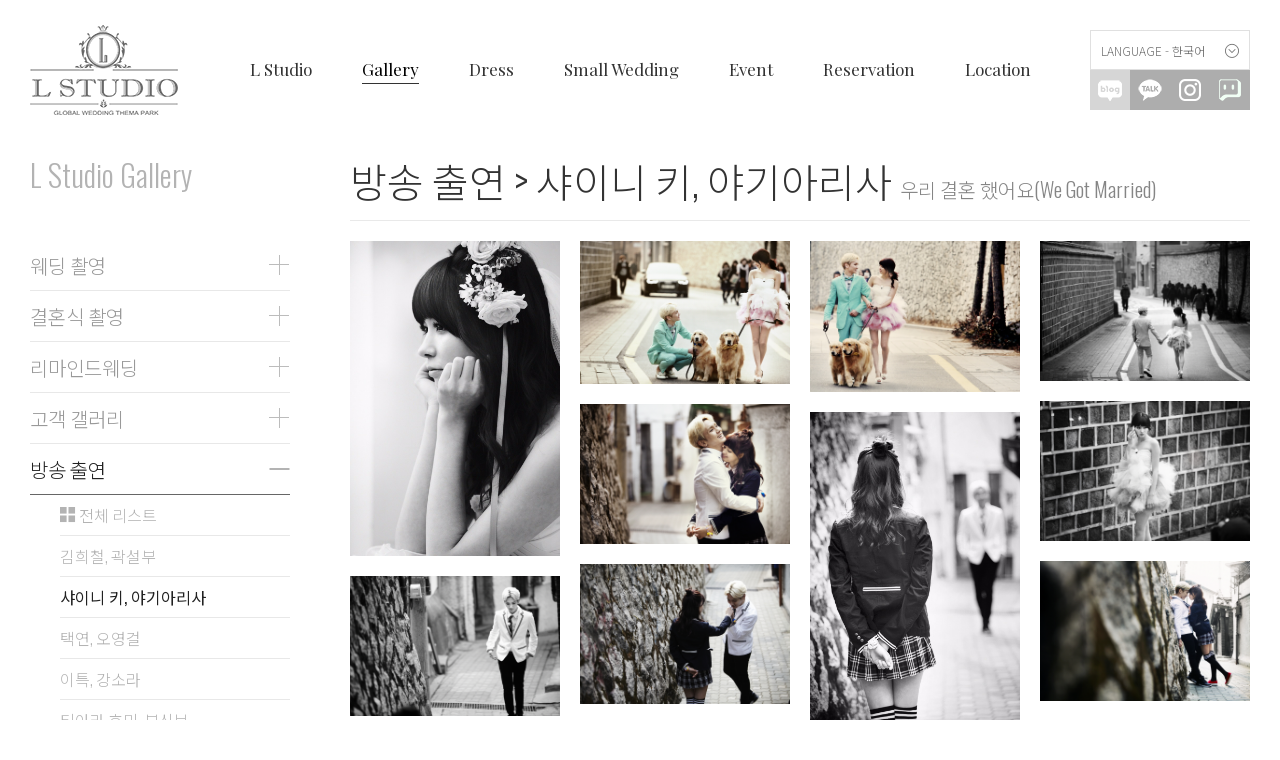

--- FILE ---
content_type: text/html;charset=utf-8; Charset=utf-8
request_url: http://lstudio.co.kr/gallery/view.asp?photoId=20170520151225533
body_size: 76235
content:

<!doctype html>
<html lang="ko-KR">
<head>
<title>엘스튜디오</title>

<meta http-equiv="X-UA-Compatible" content="IE=Edge">
<meta http-equiv="Content-Type" content="text/html; charset=utf-8">
<meta name="viewport" content="width=device-width, initial-scale=1">

<meta name="subject" content="엘스튜디오" />
<meta name="copyright" content="엘스튜디오" />
<meta name="title" content="엘스튜디오" />
<meta name="description" content="일산 웨딩스튜디오, 우리결혼했어요, 웨딩촬영, 가족사진, 리마인드웨딩, 스몰웨딩">
<meta name="Keywords" content="스튜디오엘,엘스튜디오,우리결혼했어요,우결,웨딩스튜디오,스튜디오,웨딩촬영,리마인드웨딩,본식촬영,스몰웨딩,야외웨딩,야외결혼식">
<link rel="canonical" href="//www.lstudio.co.kr">

<meta property="og:title" content="엘스튜디오">
<meta property="og:site_name" content="엘스튜디오">
<meta property="og:type" content="website">
<meta property="og:url" content="//www.lstudio.co.kr">
<meta property="og:image" content="//www.lstudio.co.kr/imgs/ogLogo.png">
<meta property="og:description" content="일산 웨딩스튜디오, 우리결혼했어요, 웨딩촬영, 가족사진, 리마인드웨딩, 스몰웨딩">
<meta property="og:keyword" content="스튜디오엘,엘스튜디오,우리결혼했어요,우결,웨딩스튜디오,스튜디오,웨딩촬영,리마인드웨딩,본식촬영,스몰웨딩,야외웨딩,야외결혼식">

<meta name="twitter:card"           content="summary">
<meta name="twitter:title"          content="엘스튜디오">
<meta name="twitter:site"           content="엘스튜디오">
<meta name="twitter:image"          content="//www.lstudio.co.kr/imgs/ogLogo.png">
<meta name="twitter:description"    content="일산 웨딩스튜디오, 우리결혼했어요, 웨딩촬영, 가족사진, 리마인드웨딩, 스몰웨딩">
<link rel="shortcut icon" href="//www.lstudio.co.kr/favicon.ico">

<!-- Facebook Pixel Code -->
<script>
!function(f,b,e,v,n,t,s)
{if(f.fbq)return;n=f.fbq=function(){n.callMethod?
n.callMethod.apply(n,arguments):n.queue.push(arguments)};
if(!f._fbq)f._fbq=n;n.push=n;n.loaded=!0;n.version='2.0';
n.queue=[];t=b.createElement(e);t.async=!0;
t.src=v;s=b.getElementsByTagName(e)[0];
s.parentNode.insertBefore(t,s)}(window,document,'script','https://connect.facebook.net/en_US/fbevents.js');
fbq('init', '686356578524848'); 
fbq('track', 'PageView');
fbq('track', 'ViewContent');
</script>
<noscript>
<img height="1" width="1" src="https://www.facebook.com/tr?id=686356578524848&ev=PageView&noscript=1"/>
</noscript>
<!-- End Facebook Pixel Code -->

<!-- 2. 구글 애널리틱스 2022.08.09 아이디어뱅크 -->
<!-- Global site tag (gtag.js) - Google Ads: 10965108344 -->
<script async src="https://www.googletagmanager.com/gtag/js?id=AW-10965108344"></script>
<script>
  window.dataLayer = window.dataLayer || [];
  function gtag(){dataLayer.push(arguments);}
  gtag('js', new Date());

  gtag('config', 'AW-10965108344');
</script>    

<!-- Danggeun Market Code -->
<script src="https://karrot-pixel.business.daangn.com/0.2/karrot-pixel.umd.js"></script>
<script>
  window.karrotPixel.init('1713934595039000001');
  window.karrotPixel.track('ViewPage');
</script>
<!-- End Danggeun Market Code -->
<link rel="stylesheet" type="text/css" href="/css/do-animate.css">
<link rel="stylesheet" type="text/css" href="/css/do-reset.css">
<link rel="stylesheet" type="text/css" href="/css/do-common.css?v=2026-02-01 오전 11:09:24">
<link rel="stylesheet" type="text/css" href="/css/doSub.css?v=2026-02-01 오전 11:09:24">
<script type="text/javascript" src="//ajax.googleapis.com/ajax/libs/jquery/1.11.0/jquery.min.js"></script>
<script type="text/javascript" src="//ajax.googleapis.com/ajax/libs/jqueryui/1.11.0/jquery-ui.js"></script>
<script type="text/javascript" src="/js/vendor/modernizr.min.js"></script>
<script type="text/javascript" src="/js/bxslider/jquery.bxslider.js"></script>
<script type="text/javascript" src="/js/jquery.easing.1.3.js"></script>
<script type="text/javascript" src="/js/gsap/TweenMax.min.js"></script>
<script type="text/javascript" src="/js/magnific/jquery.magnific-popup.min.js"></script>
<link rel="stylesheet" type="text/css" href="/js/magnific/magnific-popup.css">
<link rel="stylesheet" type="text/css" href="/js/magnific/magnific-popup-motion.css">
<script type="text/javascript" src="/js/pinBox/jquery.pinBox.min.js"></script>
<!--[if (gt IE 8)|(!IE)]><!-->
<script type="text/javascript" src="/js/masonry/masonry.pkgd.min.js"></script>
<script type="text/javascript" src="/js/masonry/imagesloaded.pkgd.js"></script>
<!--<![endif]-->
<!--[if lt IE 9]>
<script src="/js/masonry/jquery.masonry.min.js"></script>
<script src="//html5shiv.googlecode.com/svn/trunk/html5.js"></script>
<script src="//css3-mediaqueries-js.googlecode.com/svn/trunk/css3-mediaqueries.js"></script>
<![endif]-->
<script type="text/javascript" src="/js/textillate/jquery.fittext.js"></script>
<script type="text/javascript" src="/js/textillate/jquery.lettering.js"></script>
<script type="text/javascript" src="/js/textillate/jquery.textillate.js"></script>
<link rel="stylesheet" type="text/css" href="/js/fancybox-v3/jquery.fancybox.min.css">
<script type="text/javascript" src="/js/fancybox-v3/jquery.fancybox.min.js"></script>
<script type='text/javascript' src="/js/fancybox-v3/scrollbooster.min.js"></script>
<script type="text/javascript" src="/js/doJquery.js?v=20240514"></script>    
<link rel="stylesheet" type="text/css" href="/js/GridLoadingEffects/component.css">
<script type="text/javascript" src="/js/GridLoadingEffects/modernizr.custom.js"></script>
<script type="text/javascript" src="/js/GridLoadingEffects/classie.js"></script>
<script type="text/javascript" src="/js/GridLoadingEffects/AnimOnScroll.js"></script>
<script type="text/javascript" src="/js/jquery.sticky.js"></script>
<link rel="stylesheet" href="/js/blueimp/css/blueimp-gallery.css">
<link rel="stylesheet" href="/js/blueimp/css/blueimp-gallery-indicator.css">
<script src="/js/blueimp/blueimp-gallery.js"></script>
<script src="/js/blueimp/blueimp-gallery-indicator.js"></script>
<script src="/js/blueimp/jquery.blueimp-gallery.js"></script>
<script type='text/javascript' src="https://player.vimeo.com/api/player.js"></script>
<script type="text/javascript" src="/js/do-gallery.js?v=2026-02-01 오전 11:09:24"></script>
<link rel="stylesheet" href="/css/do-gallery.css?v=2026-02-01 오전 11:09:24">
<script language="javascript">
	oneNum = 2;
	twoNum = 0;
	
	$(window).load(function(){
	  	var $container = $('.galleryList');
		$container.masonry({
			/*percentPosition: true,*/
			itemSelector: '.gallery_col'
			
		});
		//aos_init('fade-up');
		new AnimOnScroll( document.getElementById('grid'), {
			minDuration : 0.4,
			maxDuration : 0.7,
			viewportFactor : 0.2
		});
	}); 
	
	$(function(){
		$("#gnb").addClass("wide");
	});
	
</script>
</head>
<body>
<div id="page">
		<div id="gnb" class="cf">
        <div class="gnbBox">
            <div class="gnbBoxItem">
                <div class="logoArea">
                    <div class="logo">
                        <a href="/">엘스튜디오</a>
                    </div>
                </div>
            </div>
            <div class="gnbBoxNavi">
                <div class="naviArea">
                    <ul class="naviMain cf">
                        <li id="about" class="m1">
                            <a href="/about/"><div>L Studio</div></a>
                        </li>
                        <li id="gallery" class="m2">
                            <a href="/gallery/"><div>Gallery</div></a>
                        </li>
                        <li id="dress" class="m3">
                            <a href="/dress/"><div>Dress</div></a>
                        </li>
                        <li id="smallwedding" class="m7">
                            <a href="/smallwedding/"><div>Small Wedding</div></a>
                        </li>
                        <li id="event" class="m4">
                            <a href="/event/"><div>Event</div></a>
                        </li>
                        <li id="reservation" class="m5">
                            <a href="/reservation/"><div>Reservation</div></a>
                        </li>
                        <li id="location" class="m6">
                            <a href="/location/"><div>Location</div></a>
                        </li>
                    </ul>
                </div>
            </div>
            <div class="gnbBoxItem cf">
            	<div class="gnbRightArea">
                	<div class="langGroup">
                        <a href="javascript:;" class="lang pc">Language - 한국어</a>
                        <ul id="langSet">
                        	<li><a href="http://www.lstudio.co.kr">한국어</a></li>
                            <li><a href="http://cn.lstudio.co.kr">中文版</a></li>
                        </ul>
                    </div>
                	<ul class="naviSocial">
                    	<li><a href="http://blog.naver.com/lstudio352" target="_blank" class="naverBlog"><img src="/imgs/common/sns_naverBlog.png" alt="naver blog"></a></li>
                        <li><a href="https://open.kakao.com/o/sMZbckLf" target="_blank" class="kakaoTalk"><img src="/imgs/common/sns_kakaoTalk.png" alt="kakaotalk"></a></li>
                        <li><a href="https://www.instagram.com/lstudio_with" target="_blank" class="instagram"><img src="/imgs/common/gnb_instagram.png" alt="instagram"></a></li>
                        <!--li><a href="https://www.facebook.com/www.lstudio.co.kr/" target="_blank" class="facebook"><img src="/imgs/common/sns_facebook.png" alt="facebook"></a></li-->
                        <li><a href="#" class="naverTalkTalk" onclick="javascript:window.open('https://talk.naver.com/wca1c5?ref='+encodeURIComponent(location.href), 'talktalk', 'width=471, height=640');return false;"><img src="/imgs/common/sns_naverTalkTalk.png" alt="네이버톡톡"><span>네이버톡톡</span></a></li>
                    </ul>
                </div>
            </div>
        </div>
	</div>
    <div id="gnbMobile" class="cf">
        <div class="gnbBox">
            <div class="gnbBoxItem">
                <div class="langGroup">
                    <a href="javascript:;" class="lang">KOR</a>
                    <ul id="langSet">
                        <!--li><a href="http://www.lstudio.co.kr">KOR</a></li-->
                        <li><a href="http://cn.lstudio.co.kr">CHN</a></li>
                    </ul>
                </div>
            </div>
            <div class="gnbBoxNavi">
                <div class="logoArea">
                    <div class="logo">
                        <a href="/">엘스튜디오</a>
                    </div>
                </div>
            </div>
            <div class="gnbBoxItem cf">
            	<div class="mobileBtn">
                    <a id="hamburger" href="#mobileMenu">
                        <span class="top-bar"></span>
                        <span class="middle-bar"></span>
                        <span class="bottom-bar"></span>
                    </a>
                </div>
            </div>
        </div>
	</div>
    <div id="sideMenu">
    	<div class="sideTop">
        	<h1><a href="/">L Studio Menu</a></h1>
            <div class="closeXBtn">
                <a id="closeX" href="#mobileMenuClose">
                    <span class="top-bar"></span>
                    <span class="bottom-bar"></span>
                </a>
            </div>
        </div>
        
        <div id="sideGnb" class="cf">
        	<ul class="sideGnbMenu">
                <li class="has-sub m1">
                    <a href="/about/">About L Studio</a>
                    <ul>
                        <li><a href="/about/">엘스튜디오 소개</a></li>
                        <li><a href="/about/set/">일산 야외세트장</a></li>
                    </ul>
                </li>
                <li class="has-sub m2">
                    <a href="/gallery/">Gallery</a>
                    <ul>
                    	
                    	<li class="has-sub">
                        	<a href="/gallery/?cateId=20170427161116923">Pre Wedding</a>
                            
                            <ul>
                            	
                            	<li class=""><a href="/gallery/?cateId=20170427161116923"><span class="ti-layout-grid2-alt"></span>&nbsp;전체 리스트</a></li>
                                
                                <li class=""><a href="/gallery/view.asp?photoId=20250905163617490">#take26&nbsp;&nbsp;2026 New</a></li>
                            	
                                <li class=""><a href="/gallery/view.asp?photoId=20240902170923643">#take25&nbsp;&nbsp;2025 New</a></li>
                            	
                                <li class=""><a href="/gallery/view.asp?photoId=20230727143549210">#take24&nbsp;&nbsp;2024 New</a></li>
                            	
                                <li class=""><a href="/gallery/view.asp?photoId=20211104155319803">#take23&nbsp;&nbsp;2023 New</a></li>
                            	
                                <li class=""><a href="/gallery/view.asp?photoId=20231119190745400">Winter Season&nbsp;&nbsp;2023 New</a></li>
                            	
                                <li class=""><a href="/gallery/view.asp?photoId=20210831162243517">#Take22&nbsp;&nbsp;2022 New</a></li>
                            	
                                <li class=""><a href="/gallery/view.asp?photoId=20210901134806103">#Take22 Movie&nbsp;&nbsp;2022 샘플 촬영 영상</a></li>
                            	
                            </ul>
                            
                        </li>
                        
                    	<li class="has-sub">
                        	<a href="/gallery/?cateId=20170427161321843">Ceremony</a>
                            
                            <ul>
                            	
                            	<li class=""><a href="/gallery/?cateId=20170427161321843"><span class="ti-layout-grid2-alt"></span>&nbsp;전체 리스트</a></li>
                                
                                <li class=""><a href="/gallery/view.asp?photoId=20170428105257050">Church Wedding&nbsp;&nbsp;인천성당예식</a></li>
                            	
                                <li class=""><a href="/gallery/view.asp?photoId=20170428105631580">Lotte Hotel&nbsp;&nbsp;롯데호텔</a></li>
                            	
                                <li class=""><a href="/gallery/view.asp?photoId=20170520153910867">JW Marriott Hotel&nbsp;&nbsp;JW 메리어트호텔 서울</a></li>
                            	
                                <li class=""><a href="/gallery/view.asp?photoId=20170520152947580">Hyundai Hotel&nbsp;&nbsp;현대호텔</a></li>
                            	
                                <li class=""><a href="/gallery/view.asp?photoId=20170520154257823">Ceremony&nbsp;&nbsp;채영현, 허은나 본식</a></li>
                            	
                            </ul>
                            
                        </li>
                        
                    	<li class="has-sub">
                        	<a href="/gallery/?cateId=20170427161740620">Remind Wedding</a>
                            
                            <ul>
                            	
                            	<li class=""><a href="/gallery/?cateId=20170427161740620"><span class="ti-layout-grid2-alt"></span>&nbsp;전체 리스트</a></li>
                                
                                <li class=""><a href="/gallery/view.asp?photoId=20230216124452223">배우 이광기 가족 리마인드&nbsp;&nbsp;Remind Movie</a></li>
                            	
                                <li class=""><a href="/gallery/view.asp?photoId=20220414164607520">Remind Sample&nbsp;&nbsp;리마인드웨딩</a></li>
                            	
                                <li class=""><a href="/gallery/view.asp?photoId=20190828170053833">리마인드웨딩 영상&nbsp;&nbsp;Remind Movie</a></li>
                            	
                                <li class=""><a href="/gallery/view.asp?photoId=20190528135630070">리마인드웨딩 영상&nbsp;&nbsp;Remind Movie</a></li>
                            	
                                <li class=""><a href="/gallery/view.asp?photoId=20180221180659363">Remind Sample&nbsp;&nbsp;리마인드웨딩</a></li>
                            	
                                <li class=""><a href="/gallery/view.asp?photoId=20170520143141117">Remind & Family&nbsp;&nbsp;리마인드 & 가족촬영</a></li>
                            	
                                <li class=""><a href="/gallery/view.asp?photoId=20170520163235030">배우 박성웅, 신은정&nbsp;&nbsp;Wedding & Family</a></li>
                            	
                                <li class=""><a href="/gallery/view.asp?photoId=20170520163630447">배우 김인권&nbsp;&nbsp;Wedding & Family</a></li>
                            	
                                <li class=""><a href="/gallery/view.asp?photoId=20170520163927270">개그맨 강성범&nbsp;&nbsp;Remind Wedding</a></li>
                            	
                                <li class=""><a href="/gallery/view.asp?photoId=20170520164140000">크리스티나&nbsp;&nbsp;Remind Wedding</a></li>
                            	
                            </ul>
                            
                        </li>
                        
                    	<li class="has-sub">
                        	<a href="/gallery/?cateId=20210115101144107">Customer Gallery</a>
                            
                            <ul>
                            	
                            	<li class=""><a href="/gallery/?cateId=20210115101144107"><span class="ti-layout-grid2-alt"></span>&nbsp;전체 리스트</a></li>
                                
                                <li class=""><a href="/gallery/view.asp?photoId=20210115101421600">Dress Fitting&nbsp;&nbsp;드레스피팅</a></li>
                            	
                                <li class=""><a href="/gallery/view.asp?photoId=20210520110825990">Couple Wedding&nbsp;&nbsp;커플 촬영</a></li>
                            	
                            </ul>
                            
                        </li>
                        
                    	<li class="has-sub active">
                        	<a href="/gallery/?cateId=20170427161449290">We Got Married</a>
                            
                            <ul>
                            	
                            	<li class=""><a href="/gallery/?cateId=20170427161449290"><span class="ti-layout-grid2-alt"></span>&nbsp;전체 리스트</a></li>
                                
                                <li class=""><a href="/gallery/view.asp?photoId=20170520142615863">김희철, 곽설부&nbsp;&nbsp;우리 결혼 했어요(We Got Married)</a></li>
                            	
                                <li class="on"><a href="/gallery/view.asp?photoId=20170520151225533">샤이니 키, 야기아리사&nbsp;&nbsp;우리 결혼 했어요(We Got Married)</a></li>
                            	
                                <li class=""><a href="/gallery/view.asp?photoId=20170520151410393">택연, 오영걸&nbsp;&nbsp;우리 결혼 했어요(We Got Married)</a></li>
                            	
                                <li class=""><a href="/gallery/view.asp?photoId=20170520152212967">이특, 강소라&nbsp;&nbsp;우리 결혼 했어요(We Got Married)</a></li>
                            	
                                <li class=""><a href="/gallery/view.asp?photoId=20170520152602777">티아라 효민, 부신보&nbsp;&nbsp;우리 결혼 했어요(We Got Married)</a></li>
                            	
                            </ul>
                            
                        </li>
                        
                    	<li class="has-sub">
                        	<a href="/gallery/?cateId=20170427161815023">Others</a>
                            
                            <ul>
                            	
                            	<li class=""><a href="/gallery/?cateId=20170427161815023"><span class="ti-layout-grid2-alt"></span>&nbsp;전체 리스트</a></li>
                                
                                <li class=""><a href="/gallery/view.asp?photoId=20170520164431700">Apink&nbsp;&nbsp;에이핑크 미녀들의 수다</a></li>
                            	
                                <li class=""><a href="/gallery/view.asp?photoId=20180111153748003">Friendship Photo&nbsp;&nbsp;우정촬영</a></li>
                            	
                                <li class=""><a href="/gallery/view.asp?photoId=20180112123825080">Profile&nbsp;&nbsp;프로필 촬영</a></li>
                            	
                            </ul>
                            
                        </li>
                        
                    </ul>
                </li>
                <li class="m3">
                    <a href="/dress/">Dress</a>
                </li>
                <li class="m7">
                    <a href="/smallwedding/">Small Wedding</a>
                </li>
                <li class="m4">
                    <a href="/event/">Event</a>
                </li>
                <li class="has-sub m5">
                    <a href="/reservation/">Reservation</a>
                    <ul>
                        <li><a href="/reservation/">예약·상담</a></li>
                        <li><a href="/reservation/org/">원본 사진 신청</a></li>
                        <li><a href="/reservation/voice/">고객의 소리</a></li>
                    </ul>
                </li>
                <li class="m6">
                    <a href="/location/">Location</a>
                </li>
            </ul>
        </div>
        <ul class="naviSocial cf">
            <li><a href="http://blog.naver.com/lstudio352" target="_blank" class="naverBlog"><img src="/imgs/common/sns_naverBlog.png" alt="naver blog"></a></li>
            <li><a href="https://open.kakao.com/o/sMZbckLf" target="_blank" class="kakaoTalk"><img src="/imgs/common/sns_kakaoTalk2.png" alt="kakaotalk"></a></li>
            <li><a href="https://www.instagram.com/lstudio_with" target="_blank" class="instagram"><img src="/imgs/common/gnb_instagram.png" alt="instagram"></a></li>
            <!--li><a href="https://www.facebook.com/www.lstudio.co.kr/" target="_blank" class="facebook"><img src="/imgs/common/sns_facebook.png" alt="facebook"></a></li-->
            <li><a href="#" class="naverTalkTalk" onclick="javascript:window.open('https://talk.naver.com/wca1c5?ref='+encodeURIComponent(location.href), 'talktalk', 'width=471, height=640');return false;"><img src="/imgs/common/sns_naverTalkTalk.png" alt="네이버톡톡"><span>네이버톡톡</span></a></li>
        </ul>
    </div>
    <div class="sideMenuBack"></div>
    <ul id="sideQuick">
        <li class="pc-mobile">
        	<a href="https://open.kakao.com/o/sMZbckLf" class="item kakaotalk" target="_blank" onMouseDown="javascript:_PL('lstudio.co.kr/kakao_click');">
				<span class="icon kakaotalk"></span><span class="text">카카오톡</span>
          	</a>
        </li>
        <li class="mobile">
        	<a href="tel:031-977-0322" class="item phone2 bg-yellow-not text" onMouseDown="javascript:_PL('lstudio.co.kr/tel_click');">
				<span class="icon"></span><span class="text">전화하기</span>
          	</a>
        </li>
        <li>
        	<a href="/reservation/" class="item reservation ">
				<span class="icon reserv"></span><span class="text">온라인 예약상담</span>
          	</a>
        </li>
        <li>
        	<a href="javascript:" onclick="javascript:pageMove('0');" class="item top">
				<span class="icon"></span>
          	</a>
        </li>
    </ul>    
    <!--div id="subVisual" style="background-image: url('');">
    	<div class="visualTit">
        	<div class="visualTitleBox">
            	<div class="titleCell">
                    <h1>L Studio Gallery</h1>
                    <h3>엘스튜디오 갤러리</h3>
                </div>
            </div>
        </div>
    	<div class="visualCover"></div>
    </div-->
    <article id="articleArea" class="articleArea cf startArea">
    	<div class="articleContainer">
        	<div class="articleMenu cf">
            	<div class="pinBox">
                    <div class="articleTit">L Studio Gallery</div>
                    <ul class="article-smenu">
                    	
                    	<li class="has-sub">
                        	<a href="/gallery/?cateId=20170427161116923">웨딩 촬영</a>
                            
                            <ul>
                            	
                            	<li class=""><a href="/gallery/?cateId=20170427161116923"><span class="ti-layout-grid2-alt"></span>&nbsp;전체 리스트</a></li>
                                
                                <li class=""><a href="/gallery/view.asp?photoId=20250905163617490">#take26<span style="display:none">&nbsp;&nbsp;2026 New</span></a></li>
                            	
                                <li class=""><a href="/gallery/view.asp?photoId=20240902170923643">#take25<span style="display:none">&nbsp;&nbsp;2025 New</span></a></li>
                            	
                                <li class=""><a href="/gallery/view.asp?photoId=20230727143549210">#take24<span style="display:none">&nbsp;&nbsp;2024 New</span></a></li>
                            	
                                <li class=""><a href="/gallery/view.asp?photoId=20211104155319803">#take23<span style="display:none">&nbsp;&nbsp;2023 New</span></a></li>
                            	
                                <li class=""><a href="/gallery/view.asp?photoId=20231119190745400">Winter Season<span style="display:none">&nbsp;&nbsp;2023 New</span></a></li>
                            	
                                <li class=""><a href="/gallery/view.asp?photoId=20210831162243517">#Take22<span style="display:none">&nbsp;&nbsp;2022 New</span></a></li>
                            	
                                <li class=""><a href="/gallery/view.asp?photoId=20210901134806103">#Take22 Movie<span style="display:none">&nbsp;&nbsp;2022 샘플 촬영 영상</span></a></li>
                            	
                            </ul>
                            
                        </li>
                        
                    	<li class="has-sub">
                        	<a href="/gallery/?cateId=20170427161321843">결혼식 촬영</a>
                            
                            <ul>
                            	
                            	<li class=""><a href="/gallery/?cateId=20170427161321843"><span class="ti-layout-grid2-alt"></span>&nbsp;전체 리스트</a></li>
                                
                                <li class=""><a href="/gallery/view.asp?photoId=20170428105257050">Church Wedding<span style="display:none">&nbsp;&nbsp;인천성당예식</span></a></li>
                            	
                                <li class=""><a href="/gallery/view.asp?photoId=20170428105631580">Lotte Hotel<span style="display:none">&nbsp;&nbsp;롯데호텔</span></a></li>
                            	
                                <li class=""><a href="/gallery/view.asp?photoId=20170520153910867">JW Marriott Hotel<span style="display:none">&nbsp;&nbsp;JW 메리어트호텔 서울</span></a></li>
                            	
                                <li class=""><a href="/gallery/view.asp?photoId=20170520152947580">Hyundai Hotel<span style="display:none">&nbsp;&nbsp;현대호텔</span></a></li>
                            	
                                <li class=""><a href="/gallery/view.asp?photoId=20170520154257823">Ceremony<span style="display:none">&nbsp;&nbsp;채영현, 허은나 본식</span></a></li>
                            	
                            </ul>
                            
                        </li>
                        
                    	<li class="has-sub">
                        	<a href="/gallery/?cateId=20170427161740620">리마인드웨딩</a>
                            
                            <ul>
                            	
                            	<li class=""><a href="/gallery/?cateId=20170427161740620"><span class="ti-layout-grid2-alt"></span>&nbsp;전체 리스트</a></li>
                                
                                <li class=""><a href="/gallery/view.asp?photoId=20230216124452223">배우 이광기 가족 리마인드<span style="display:none">&nbsp;&nbsp;Remind Movie</span></a></li>
                            	
                                <li class=""><a href="/gallery/view.asp?photoId=20220414164607520">Remind Sample<span style="display:none">&nbsp;&nbsp;리마인드웨딩</span></a></li>
                            	
                                <li class=""><a href="/gallery/view.asp?photoId=20190828170053833">리마인드웨딩 영상<span style="display:none">&nbsp;&nbsp;Remind Movie</span></a></li>
                            	
                                <li class=""><a href="/gallery/view.asp?photoId=20190528135630070">리마인드웨딩 영상<span style="display:none">&nbsp;&nbsp;Remind Movie</span></a></li>
                            	
                                <li class=""><a href="/gallery/view.asp?photoId=20180221180659363">Remind Sample<span style="display:none">&nbsp;&nbsp;리마인드웨딩</span></a></li>
                            	
                                <li class=""><a href="/gallery/view.asp?photoId=20170520143141117">Remind & Family<span style="display:none">&nbsp;&nbsp;리마인드 & 가족촬영</span></a></li>
                            	
                                <li class=""><a href="/gallery/view.asp?photoId=20170520163235030">배우 박성웅, 신은정<span style="display:none">&nbsp;&nbsp;Wedding & Family</span></a></li>
                            	
                                <li class=""><a href="/gallery/view.asp?photoId=20170520163630447">배우 김인권<span style="display:none">&nbsp;&nbsp;Wedding & Family</span></a></li>
                            	
                                <li class=""><a href="/gallery/view.asp?photoId=20170520163927270">개그맨 강성범<span style="display:none">&nbsp;&nbsp;Remind Wedding</span></a></li>
                            	
                                <li class=""><a href="/gallery/view.asp?photoId=20170520164140000">크리스티나<span style="display:none">&nbsp;&nbsp;Remind Wedding</span></a></li>
                            	
                            </ul>
                            
                        </li>
                        
                    	<li class="has-sub">
                        	<a href="/gallery/?cateId=20210115101144107">고객 갤러리</a>
                            
                            <ul>
                            	
                            	<li class=""><a href="/gallery/?cateId=20210115101144107"><span class="ti-layout-grid2-alt"></span>&nbsp;전체 리스트</a></li>
                                
                                <li class=""><a href="/gallery/view.asp?photoId=20210115101421600">Dress Fitting<span style="display:none">&nbsp;&nbsp;드레스피팅</span></a></li>
                            	
                                <li class=""><a href="/gallery/view.asp?photoId=20210520110825990">Couple Wedding<span style="display:none">&nbsp;&nbsp;커플 촬영</span></a></li>
                            	
                            </ul>
                            
                        </li>
                        
                    	<li class="has-sub active">
                        	<a href="/gallery/?cateId=20170427161449290">방송 출연</a>
                            
                            <ul>
                            	
                            	<li class=""><a href="/gallery/?cateId=20170427161449290"><span class="ti-layout-grid2-alt"></span>&nbsp;전체 리스트</a></li>
                                
                                <li class=""><a href="/gallery/view.asp?photoId=20170520142615863">김희철, 곽설부<span style="display:none">&nbsp;&nbsp;우리 결혼 했어요(We Got Married)</span></a></li>
                            	
                                <li class="on"><a href="/gallery/view.asp?photoId=20170520151225533">샤이니 키, 야기아리사<span style="display:none">&nbsp;&nbsp;우리 결혼 했어요(We Got Married)</span></a></li>
                            	
                                <li class=""><a href="/gallery/view.asp?photoId=20170520151410393">택연, 오영걸<span style="display:none">&nbsp;&nbsp;우리 결혼 했어요(We Got Married)</span></a></li>
                            	
                                <li class=""><a href="/gallery/view.asp?photoId=20170520152212967">이특, 강소라<span style="display:none">&nbsp;&nbsp;우리 결혼 했어요(We Got Married)</span></a></li>
                            	
                                <li class=""><a href="/gallery/view.asp?photoId=20170520152602777">티아라 효민, 부신보<span style="display:none">&nbsp;&nbsp;우리 결혼 했어요(We Got Married)</span></a></li>
                            	
                            </ul>
                            
                        </li>
                        
                    	<li class="has-sub">
                        	<a href="/gallery/?cateId=20170427161815023">기타</a>
                            
                            <ul>
                            	
                            	<li class=""><a href="/gallery/?cateId=20170427161815023"><span class="ti-layout-grid2-alt"></span>&nbsp;전체 리스트</a></li>
                                
                                <li class=""><a href="/gallery/view.asp?photoId=20170520164431700">Apink<span style="display:none">&nbsp;&nbsp;에이핑크 미녀들의 수다</span></a></li>
                            	
                                <li class=""><a href="/gallery/view.asp?photoId=20180111153748003">Friendship Photo<span style="display:none">&nbsp;&nbsp;우정촬영</span></a></li>
                            	
                                <li class=""><a href="/gallery/view.asp?photoId=20180112123825080">Profile<span style="display:none">&nbsp;&nbsp;프로필 촬영</span></a></li>
                            	
                            </ul>
                            
                        </li>
                        
                    </ul>
                </div>
            </div>
            <div class="articleCont cf">
            	
                <div class="galleryArea cf">
                	<div class="articleTit"><div class="subDir"><a href="/gallery/?cateId=20170427161449290">방송 출연</a> > </div> 샤이니 키, 야기아리사 <span>우리 결혼 했어요(We Got Married)</span></div>
                    
                    <ul class="galleryList grid effect-2 fancy_gallery gallery_list_type_4 gallery_list_type_m_2 ratio-org cf" id="grid" data-transitioneffect="slide" data-directopen="0" data-thumbuse="false">
						
                        <li class="gallery_col aos-item" data-aos="fade-up">
                            <a href="//www.lstudio.co.kr/attachList/upload/photo/c20170427161449290/p20170520151225533/img20170520151308113.jpg" data-captions="샤이니 키, 야기아리사" data-href="//www.lstudio.co.kr/attachList/upload/photo/c20170427161449290/p20170520151225533/img20170520151308113.jpg" data-thumbnail="//www.lstudio.co.kr/attachList/upload/photo/c20170427161449290/p20170520151225533/img20170520151308113.jpg" data-idx="0" class="bp-gallery">
                            	<div class="gallery_img img-wrap ratio-base" style="background-image: url('//www.lstudio.co.kr/attachList/upload/photo/c20170427161449290/p20170520151225533/img20170520151308113.jpg');">
                                    <img src="//www.lstudio.co.kr/attachList/upload/photo/c20170427161449290/p20170520151225533/img20170520151308113.jpg">
                                </div>
                            </a>
                        </li>
                        
                        <li class="gallery_col aos-item" data-aos="fade-up">
                            <a href="//www.lstudio.co.kr/attachList/upload/photo/c20170427161449290/p20170520151225533/img20170520151308370.jpg" data-captions="샤이니 키, 야기아리사" data-href="//www.lstudio.co.kr/attachList/upload/photo/c20170427161449290/p20170520151225533/img20170520151308370.jpg" data-thumbnail="//www.lstudio.co.kr/attachList/upload/photo/c20170427161449290/p20170520151225533/img20170520151308370.jpg" data-idx="1" class="bp-gallery">
                            	<div class="gallery_img img-wrap ratio-base" style="background-image: url('//www.lstudio.co.kr/attachList/upload/photo/c20170427161449290/p20170520151225533/img20170520151308370.jpg');">
                                    <img src="//www.lstudio.co.kr/attachList/upload/photo/c20170427161449290/p20170520151225533/img20170520151308370.jpg">
                                </div>
                            </a>
                        </li>
                        
                        <li class="gallery_col aos-item" data-aos="fade-up">
                            <a href="//www.lstudio.co.kr/attachList/upload/photo/c20170427161449290/p20170520151225533/img20170520151308877.jpg" data-captions="샤이니 키, 야기아리사" data-href="//www.lstudio.co.kr/attachList/upload/photo/c20170427161449290/p20170520151225533/img20170520151308877.jpg" data-thumbnail="//www.lstudio.co.kr/attachList/upload/photo/c20170427161449290/p20170520151225533/img20170520151308877.jpg" data-idx="2" class="bp-gallery">
                            	<div class="gallery_img img-wrap ratio-base" style="background-image: url('//www.lstudio.co.kr/attachList/upload/photo/c20170427161449290/p20170520151225533/img20170520151308877.jpg');">
                                    <img src="//www.lstudio.co.kr/attachList/upload/photo/c20170427161449290/p20170520151225533/img20170520151308877.jpg">
                                </div>
                            </a>
                        </li>
                        
                        <li class="gallery_col aos-item" data-aos="fade-up">
                            <a href="//www.lstudio.co.kr/attachList/upload/photo/c20170427161449290/p20170520151225533/img20170520151309347.jpg" data-captions="샤이니 키, 야기아리사" data-href="//www.lstudio.co.kr/attachList/upload/photo/c20170427161449290/p20170520151225533/img20170520151309347.jpg" data-thumbnail="//www.lstudio.co.kr/attachList/upload/photo/c20170427161449290/p20170520151225533/img20170520151309347.jpg" data-idx="3" class="bp-gallery">
                            	<div class="gallery_img img-wrap ratio-base" style="background-image: url('//www.lstudio.co.kr/attachList/upload/photo/c20170427161449290/p20170520151225533/img20170520151309347.jpg');">
                                    <img src="//www.lstudio.co.kr/attachList/upload/photo/c20170427161449290/p20170520151225533/img20170520151309347.jpg">
                                </div>
                            </a>
                        </li>
                        
                        <li class="gallery_col aos-item" data-aos="fade-up">
                            <a href="//www.lstudio.co.kr/attachList/upload/photo/c20170427161449290/p20170520151225533/img20170520151309777.jpg" data-captions="샤이니 키, 야기아리사" data-href="//www.lstudio.co.kr/attachList/upload/photo/c20170427161449290/p20170520151225533/img20170520151309777.jpg" data-thumbnail="//www.lstudio.co.kr/attachList/upload/photo/c20170427161449290/p20170520151225533/img20170520151309777.jpg" data-idx="4" class="bp-gallery">
                            	<div class="gallery_img img-wrap ratio-base" style="background-image: url('//www.lstudio.co.kr/attachList/upload/photo/c20170427161449290/p20170520151225533/img20170520151309777.jpg');">
                                    <img src="//www.lstudio.co.kr/attachList/upload/photo/c20170427161449290/p20170520151225533/img20170520151309777.jpg">
                                </div>
                            </a>
                        </li>
                        
                        <li class="gallery_col aos-item" data-aos="fade-up">
                            <a href="//www.lstudio.co.kr/attachList/upload/photo/c20170427161449290/p20170520151225533/img20170520151310137.jpg" data-captions="샤이니 키, 야기아리사" data-href="//www.lstudio.co.kr/attachList/upload/photo/c20170427161449290/p20170520151225533/img20170520151310137.jpg" data-thumbnail="//www.lstudio.co.kr/attachList/upload/photo/c20170427161449290/p20170520151225533/img20170520151310137.jpg" data-idx="5" class="bp-gallery">
                            	<div class="gallery_img img-wrap ratio-base" style="background-image: url('//www.lstudio.co.kr/attachList/upload/photo/c20170427161449290/p20170520151225533/img20170520151310137.jpg');">
                                    <img src="//www.lstudio.co.kr/attachList/upload/photo/c20170427161449290/p20170520151225533/img20170520151310137.jpg">
                                </div>
                            </a>
                        </li>
                        
                        <li class="gallery_col aos-item" data-aos="fade-up">
                            <a href="//www.lstudio.co.kr/attachList/upload/photo/c20170427161449290/p20170520151225533/img20170520151310600.jpg" data-captions="샤이니 키, 야기아리사" data-href="//www.lstudio.co.kr/attachList/upload/photo/c20170427161449290/p20170520151225533/img20170520151310600.jpg" data-thumbnail="//www.lstudio.co.kr/attachList/upload/photo/c20170427161449290/p20170520151225533/img20170520151310600.jpg" data-idx="6" class="bp-gallery">
                            	<div class="gallery_img img-wrap ratio-base" style="background-image: url('//www.lstudio.co.kr/attachList/upload/photo/c20170427161449290/p20170520151225533/img20170520151310600.jpg');">
                                    <img src="//www.lstudio.co.kr/attachList/upload/photo/c20170427161449290/p20170520151225533/img20170520151310600.jpg">
                                </div>
                            </a>
                        </li>
                        
                        <li class="gallery_col aos-item" data-aos="fade-up">
                            <a href="//www.lstudio.co.kr/attachList/upload/photo/c20170427161449290/p20170520151225533/img20170520151310863.jpg" data-captions="샤이니 키, 야기아리사" data-href="//www.lstudio.co.kr/attachList/upload/photo/c20170427161449290/p20170520151225533/img20170520151310863.jpg" data-thumbnail="//www.lstudio.co.kr/attachList/upload/photo/c20170427161449290/p20170520151225533/img20170520151310863.jpg" data-idx="7" class="bp-gallery">
                            	<div class="gallery_img img-wrap ratio-base" style="background-image: url('//www.lstudio.co.kr/attachList/upload/photo/c20170427161449290/p20170520151225533/img20170520151310863.jpg');">
                                    <img src="//www.lstudio.co.kr/attachList/upload/photo/c20170427161449290/p20170520151225533/img20170520151310863.jpg">
                                </div>
                            </a>
                        </li>
                        
                        <li class="gallery_col aos-item" data-aos="fade-up">
                            <a href="//www.lstudio.co.kr/attachList/upload/photo/c20170427161449290/p20170520151225533/img20170520151311283.jpg" data-captions="샤이니 키, 야기아리사" data-href="//www.lstudio.co.kr/attachList/upload/photo/c20170427161449290/p20170520151225533/img20170520151311283.jpg" data-thumbnail="//www.lstudio.co.kr/attachList/upload/photo/c20170427161449290/p20170520151225533/img20170520151311283.jpg" data-idx="8" class="bp-gallery">
                            	<div class="gallery_img img-wrap ratio-base" style="background-image: url('//www.lstudio.co.kr/attachList/upload/photo/c20170427161449290/p20170520151225533/img20170520151311283.jpg');">
                                    <img src="//www.lstudio.co.kr/attachList/upload/photo/c20170427161449290/p20170520151225533/img20170520151311283.jpg">
                                </div>
                            </a>
                        </li>
                        
                        <li class="gallery_col aos-item" data-aos="fade-up">
                            <a href="//www.lstudio.co.kr/attachList/upload/photo/c20170427161449290/p20170520151225533/img20170520151311703.jpg" data-captions="샤이니 키, 야기아리사" data-href="//www.lstudio.co.kr/attachList/upload/photo/c20170427161449290/p20170520151225533/img20170520151311703.jpg" data-thumbnail="//www.lstudio.co.kr/attachList/upload/photo/c20170427161449290/p20170520151225533/img20170520151311703.jpg" data-idx="9" class="bp-gallery">
                            	<div class="gallery_img img-wrap ratio-base" style="background-image: url('//www.lstudio.co.kr/attachList/upload/photo/c20170427161449290/p20170520151225533/img20170520151311703.jpg');">
                                    <img src="//www.lstudio.co.kr/attachList/upload/photo/c20170427161449290/p20170520151225533/img20170520151311703.jpg">
                                </div>
                            </a>
                        </li>
                        
                        <li class="gallery_col aos-item" data-aos="fade-up">
                            <a href="//www.lstudio.co.kr/attachList/upload/photo/c20170427161449290/p20170520151225533/img20170520151312130.jpg" data-captions="샤이니 키, 야기아리사" data-href="//www.lstudio.co.kr/attachList/upload/photo/c20170427161449290/p20170520151225533/img20170520151312130.jpg" data-thumbnail="//www.lstudio.co.kr/attachList/upload/photo/c20170427161449290/p20170520151225533/img20170520151312130.jpg" data-idx="10" class="bp-gallery">
                            	<div class="gallery_img img-wrap ratio-base" style="background-image: url('//www.lstudio.co.kr/attachList/upload/photo/c20170427161449290/p20170520151225533/img20170520151312130.jpg');">
                                    <img src="//www.lstudio.co.kr/attachList/upload/photo/c20170427161449290/p20170520151225533/img20170520151312130.jpg">
                                </div>
                            </a>
                        </li>
                        
                        <li class="gallery_col aos-item" data-aos="fade-up">
                            <a href="//www.lstudio.co.kr/attachList/upload/photo/c20170427161449290/p20170520151225533/img20170520151312580.jpg" data-captions="샤이니 키, 야기아리사" data-href="//www.lstudio.co.kr/attachList/upload/photo/c20170427161449290/p20170520151225533/img20170520151312580.jpg" data-thumbnail="//www.lstudio.co.kr/attachList/upload/photo/c20170427161449290/p20170520151225533/img20170520151312580.jpg" data-idx="11" class="bp-gallery">
                            	<div class="gallery_img img-wrap ratio-base" style="background-image: url('//www.lstudio.co.kr/attachList/upload/photo/c20170427161449290/p20170520151225533/img20170520151312580.jpg');">
                                    <img src="//www.lstudio.co.kr/attachList/upload/photo/c20170427161449290/p20170520151225533/img20170520151312580.jpg">
                                </div>
                            </a>
                        </li>
                        
                        <li class="gallery_col aos-item" data-aos="fade-up">
                            <a href="//www.lstudio.co.kr/attachList/upload/photo/c20170427161449290/p20170520151225533/img20170520151312940.jpg" data-captions="샤이니 키, 야기아리사" data-href="//www.lstudio.co.kr/attachList/upload/photo/c20170427161449290/p20170520151225533/img20170520151312940.jpg" data-thumbnail="//www.lstudio.co.kr/attachList/upload/photo/c20170427161449290/p20170520151225533/img20170520151312940.jpg" data-idx="12" class="bp-gallery">
                            	<div class="gallery_img img-wrap ratio-base" style="background-image: url('//www.lstudio.co.kr/attachList/upload/photo/c20170427161449290/p20170520151225533/img20170520151312940.jpg');">
                                    <img src="//www.lstudio.co.kr/attachList/upload/photo/c20170427161449290/p20170520151225533/img20170520151312940.jpg">
                                </div>
                            </a>
                        </li>
                        
                        <li class="gallery_col aos-item" data-aos="fade-up">
                            <a href="//www.lstudio.co.kr/attachList/upload/photo/c20170427161449290/p20170520151225533/img20170520151313307.jpg" data-captions="샤이니 키, 야기아리사" data-href="//www.lstudio.co.kr/attachList/upload/photo/c20170427161449290/p20170520151225533/img20170520151313307.jpg" data-thumbnail="//www.lstudio.co.kr/attachList/upload/photo/c20170427161449290/p20170520151225533/img20170520151313307.jpg" data-idx="13" class="bp-gallery">
                            	<div class="gallery_img img-wrap ratio-base" style="background-image: url('//www.lstudio.co.kr/attachList/upload/photo/c20170427161449290/p20170520151225533/img20170520151313307.jpg');">
                                    <img src="//www.lstudio.co.kr/attachList/upload/photo/c20170427161449290/p20170520151225533/img20170520151313307.jpg">
                                </div>
                            </a>
                        </li>
                        
                        <li class="gallery_col aos-item" data-aos="fade-up">
                            <a href="//www.lstudio.co.kr/attachList/upload/photo/c20170427161449290/p20170520151225533/img20170520151313703.jpg" data-captions="샤이니 키, 야기아리사" data-href="//www.lstudio.co.kr/attachList/upload/photo/c20170427161449290/p20170520151225533/img20170520151313703.jpg" data-thumbnail="//www.lstudio.co.kr/attachList/upload/photo/c20170427161449290/p20170520151225533/img20170520151313703.jpg" data-idx="14" class="bp-gallery">
                            	<div class="gallery_img img-wrap ratio-base" style="background-image: url('//www.lstudio.co.kr/attachList/upload/photo/c20170427161449290/p20170520151225533/img20170520151313703.jpg');">
                                    <img src="//www.lstudio.co.kr/attachList/upload/photo/c20170427161449290/p20170520151225533/img20170520151313703.jpg">
                                </div>
                            </a>
                        </li>
                        
                        <li class="gallery_col aos-item" data-aos="fade-up">
                            <a href="//www.lstudio.co.kr/attachList/upload/photo/c20170427161449290/p20170520151225533/img20170520151314063.jpg" data-captions="샤이니 키, 야기아리사" data-href="//www.lstudio.co.kr/attachList/upload/photo/c20170427161449290/p20170520151225533/img20170520151314063.jpg" data-thumbnail="//www.lstudio.co.kr/attachList/upload/photo/c20170427161449290/p20170520151225533/img20170520151314063.jpg" data-idx="15" class="bp-gallery">
                            	<div class="gallery_img img-wrap ratio-base" style="background-image: url('//www.lstudio.co.kr/attachList/upload/photo/c20170427161449290/p20170520151225533/img20170520151314063.jpg');">
                                    <img src="//www.lstudio.co.kr/attachList/upload/photo/c20170427161449290/p20170520151225533/img20170520151314063.jpg">
                                </div>
                            </a>
                        </li>
                        
                        <li class="gallery_col aos-item" data-aos="fade-up">
                            <a href="//www.lstudio.co.kr/attachList/upload/photo/c20170427161449290/p20170520151225533/img20170520151314483.jpg" data-captions="샤이니 키, 야기아리사" data-href="//www.lstudio.co.kr/attachList/upload/photo/c20170427161449290/p20170520151225533/img20170520151314483.jpg" data-thumbnail="//www.lstudio.co.kr/attachList/upload/photo/c20170427161449290/p20170520151225533/img20170520151314483.jpg" data-idx="16" class="bp-gallery">
                            	<div class="gallery_img img-wrap ratio-base" style="background-image: url('//www.lstudio.co.kr/attachList/upload/photo/c20170427161449290/p20170520151225533/img20170520151314483.jpg');">
                                    <img src="//www.lstudio.co.kr/attachList/upload/photo/c20170427161449290/p20170520151225533/img20170520151314483.jpg">
                                </div>
                            </a>
                        </li>
                        
                        <li class="gallery_col aos-item" data-aos="fade-up">
                            <a href="//www.lstudio.co.kr/attachList/upload/photo/c20170427161449290/p20170520151225533/img20170520151314917.jpg" data-captions="샤이니 키, 야기아리사" data-href="//www.lstudio.co.kr/attachList/upload/photo/c20170427161449290/p20170520151225533/img20170520151314917.jpg" data-thumbnail="//www.lstudio.co.kr/attachList/upload/photo/c20170427161449290/p20170520151225533/img20170520151314917.jpg" data-idx="17" class="bp-gallery">
                            	<div class="gallery_img img-wrap ratio-base" style="background-image: url('//www.lstudio.co.kr/attachList/upload/photo/c20170427161449290/p20170520151225533/img20170520151314917.jpg');">
                                    <img src="//www.lstudio.co.kr/attachList/upload/photo/c20170427161449290/p20170520151225533/img20170520151314917.jpg">
                                </div>
                            </a>
                        </li>
                        
                        <li class="gallery_col aos-item" data-aos="fade-up">
                            <a href="//www.lstudio.co.kr/attachList/upload/photo/c20170427161449290/p20170520151225533/img20170520151315457.jpg" data-captions="샤이니 키, 야기아리사" data-href="//www.lstudio.co.kr/attachList/upload/photo/c20170427161449290/p20170520151225533/img20170520151315457.jpg" data-thumbnail="//www.lstudio.co.kr/attachList/upload/photo/c20170427161449290/p20170520151225533/img20170520151315457.jpg" data-idx="18" class="bp-gallery">
                            	<div class="gallery_img img-wrap ratio-base" style="background-image: url('//www.lstudio.co.kr/attachList/upload/photo/c20170427161449290/p20170520151225533/img20170520151315457.jpg');">
                                    <img src="//www.lstudio.co.kr/attachList/upload/photo/c20170427161449290/p20170520151225533/img20170520151315457.jpg">
                                </div>
                            </a>
                        </li>
                        
                        <li class="gallery_col aos-item" data-aos="fade-up">
                            <a href="//www.lstudio.co.kr/attachList/upload/photo/c20170427161449290/p20170520151225533/img20170520151315883.jpg" data-captions="샤이니 키, 야기아리사" data-href="//www.lstudio.co.kr/attachList/upload/photo/c20170427161449290/p20170520151225533/img20170520151315883.jpg" data-thumbnail="//www.lstudio.co.kr/attachList/upload/photo/c20170427161449290/p20170520151225533/img20170520151315883.jpg" data-idx="19" class="bp-gallery">
                            	<div class="gallery_img img-wrap ratio-base" style="background-image: url('//www.lstudio.co.kr/attachList/upload/photo/c20170427161449290/p20170520151225533/img20170520151315883.jpg');">
                                    <img src="//www.lstudio.co.kr/attachList/upload/photo/c20170427161449290/p20170520151225533/img20170520151315883.jpg">
                                </div>
                            </a>
                        </li>
                        
                        <li class="gallery_col aos-item" data-aos="fade-up">
                            <a href="//www.lstudio.co.kr/attachList/upload/photo/c20170427161449290/p20170520151225533/img20170520151329627.jpg" data-captions="샤이니 키, 야기아리사" data-href="//www.lstudio.co.kr/attachList/upload/photo/c20170427161449290/p20170520151225533/img20170520151329627.jpg" data-thumbnail="//www.lstudio.co.kr/attachList/upload/photo/c20170427161449290/p20170520151225533/img20170520151329627.jpg" data-idx="20" class="bp-gallery">
                            	<div class="gallery_img img-wrap ratio-base" style="background-image: url('//www.lstudio.co.kr/attachList/upload/photo/c20170427161449290/p20170520151225533/img20170520151329627.jpg');">
                                    <img src="//www.lstudio.co.kr/attachList/upload/photo/c20170427161449290/p20170520151225533/img20170520151329627.jpg">
                                </div>
                            </a>
                        </li>
                        
                        <li class="gallery_col aos-item" data-aos="fade-up">
                            <a href="//www.lstudio.co.kr/attachList/upload/photo/c20170427161449290/p20170520151225533/img20170520151330030.jpg" data-captions="샤이니 키, 야기아리사" data-href="//www.lstudio.co.kr/attachList/upload/photo/c20170427161449290/p20170520151225533/img20170520151330030.jpg" data-thumbnail="//www.lstudio.co.kr/attachList/upload/photo/c20170427161449290/p20170520151225533/img20170520151330030.jpg" data-idx="21" class="bp-gallery">
                            	<div class="gallery_img img-wrap ratio-base" style="background-image: url('//www.lstudio.co.kr/attachList/upload/photo/c20170427161449290/p20170520151225533/img20170520151330030.jpg');">
                                    <img src="//www.lstudio.co.kr/attachList/upload/photo/c20170427161449290/p20170520151225533/img20170520151330030.jpg">
                                </div>
                            </a>
                        </li>
                        
                        <li class="gallery_col aos-item" data-aos="fade-up">
                            <a href="//www.lstudio.co.kr/attachList/upload/photo/c20170427161449290/p20170520151225533/img20170520151330687.jpg" data-captions="샤이니 키, 야기아리사" data-href="//www.lstudio.co.kr/attachList/upload/photo/c20170427161449290/p20170520151225533/img20170520151330687.jpg" data-thumbnail="//www.lstudio.co.kr/attachList/upload/photo/c20170427161449290/p20170520151225533/img20170520151330687.jpg" data-idx="22" class="bp-gallery">
                            	<div class="gallery_img img-wrap ratio-base" style="background-image: url('//www.lstudio.co.kr/attachList/upload/photo/c20170427161449290/p20170520151225533/img20170520151330687.jpg');">
                                    <img src="//www.lstudio.co.kr/attachList/upload/photo/c20170427161449290/p20170520151225533/img20170520151330687.jpg">
                                </div>
                            </a>
                        </li>
                        
                        <li class="gallery_col aos-item" data-aos="fade-up">
                            <a href="//www.lstudio.co.kr/attachList/upload/photo/c20170427161449290/p20170520151225533/img20170520151331077.jpg" data-captions="샤이니 키, 야기아리사" data-href="//www.lstudio.co.kr/attachList/upload/photo/c20170427161449290/p20170520151225533/img20170520151331077.jpg" data-thumbnail="//www.lstudio.co.kr/attachList/upload/photo/c20170427161449290/p20170520151225533/img20170520151331077.jpg" data-idx="23" class="bp-gallery">
                            	<div class="gallery_img img-wrap ratio-base" style="background-image: url('//www.lstudio.co.kr/attachList/upload/photo/c20170427161449290/p20170520151225533/img20170520151331077.jpg');">
                                    <img src="//www.lstudio.co.kr/attachList/upload/photo/c20170427161449290/p20170520151225533/img20170520151331077.jpg">
                                </div>
                            </a>
                        </li>
                        
                        <li class="gallery_col aos-item" data-aos="fade-up">
                            <a href="//www.lstudio.co.kr/attachList/upload/photo/c20170427161449290/p20170520151225533/img20170520151331383.jpg" data-captions="샤이니 키, 야기아리사" data-href="//www.lstudio.co.kr/attachList/upload/photo/c20170427161449290/p20170520151225533/img20170520151331383.jpg" data-thumbnail="//www.lstudio.co.kr/attachList/upload/photo/c20170427161449290/p20170520151225533/img20170520151331383.jpg" data-idx="24" class="bp-gallery">
                            	<div class="gallery_img img-wrap ratio-base" style="background-image: url('//www.lstudio.co.kr/attachList/upload/photo/c20170427161449290/p20170520151225533/img20170520151331383.jpg');">
                                    <img src="//www.lstudio.co.kr/attachList/upload/photo/c20170427161449290/p20170520151225533/img20170520151331383.jpg">
                                </div>
                            </a>
                        </li>
                        
                        <li class="gallery_col aos-item" data-aos="fade-up">
                            <a href="//www.lstudio.co.kr/attachList/upload/photo/c20170427161449290/p20170520151225533/img20170520151332020.jpg" data-captions="샤이니 키, 야기아리사" data-href="//www.lstudio.co.kr/attachList/upload/photo/c20170427161449290/p20170520151225533/img20170520151332020.jpg" data-thumbnail="//www.lstudio.co.kr/attachList/upload/photo/c20170427161449290/p20170520151225533/img20170520151332020.jpg" data-idx="25" class="bp-gallery">
                            	<div class="gallery_img img-wrap ratio-base" style="background-image: url('//www.lstudio.co.kr/attachList/upload/photo/c20170427161449290/p20170520151225533/img20170520151332020.jpg');">
                                    <img src="//www.lstudio.co.kr/attachList/upload/photo/c20170427161449290/p20170520151225533/img20170520151332020.jpg">
                                </div>
                            </a>
                        </li>
                        
                        <li class="gallery_col aos-item" data-aos="fade-up">
                            <a href="//www.lstudio.co.kr/attachList/upload/photo/c20170427161449290/p20170520151225533/img20170520151332440.jpg" data-captions="샤이니 키, 야기아리사" data-href="//www.lstudio.co.kr/attachList/upload/photo/c20170427161449290/p20170520151225533/img20170520151332440.jpg" data-thumbnail="//www.lstudio.co.kr/attachList/upload/photo/c20170427161449290/p20170520151225533/img20170520151332440.jpg" data-idx="26" class="bp-gallery">
                            	<div class="gallery_img img-wrap ratio-base" style="background-image: url('//www.lstudio.co.kr/attachList/upload/photo/c20170427161449290/p20170520151225533/img20170520151332440.jpg');">
                                    <img src="//www.lstudio.co.kr/attachList/upload/photo/c20170427161449290/p20170520151225533/img20170520151332440.jpg">
                                </div>
                            </a>
                        </li>
                        
                        <li class="gallery_col aos-item" data-aos="fade-up">
                            <a href="//www.lstudio.co.kr/attachList/upload/photo/c20170427161449290/p20170520151225533/img20170520151332760.jpg" data-captions="샤이니 키, 야기아리사" data-href="//www.lstudio.co.kr/attachList/upload/photo/c20170427161449290/p20170520151225533/img20170520151332760.jpg" data-thumbnail="//www.lstudio.co.kr/attachList/upload/photo/c20170427161449290/p20170520151225533/img20170520151332760.jpg" data-idx="27" class="bp-gallery">
                            	<div class="gallery_img img-wrap ratio-base" style="background-image: url('//www.lstudio.co.kr/attachList/upload/photo/c20170427161449290/p20170520151225533/img20170520151332760.jpg');">
                                    <img src="//www.lstudio.co.kr/attachList/upload/photo/c20170427161449290/p20170520151225533/img20170520151332760.jpg">
                                </div>
                            </a>
                        </li>
                        
                        <li class="gallery_col aos-item" data-aos="fade-up">
                            <a href="//www.lstudio.co.kr/attachList/upload/photo/c20170427161449290/p20170520151225533/img20170520151333210.jpg" data-captions="샤이니 키, 야기아리사" data-href="//www.lstudio.co.kr/attachList/upload/photo/c20170427161449290/p20170520151225533/img20170520151333210.jpg" data-thumbnail="//www.lstudio.co.kr/attachList/upload/photo/c20170427161449290/p20170520151225533/img20170520151333210.jpg" data-idx="28" class="bp-gallery">
                            	<div class="gallery_img img-wrap ratio-base" style="background-image: url('//www.lstudio.co.kr/attachList/upload/photo/c20170427161449290/p20170520151225533/img20170520151333210.jpg');">
                                    <img src="//www.lstudio.co.kr/attachList/upload/photo/c20170427161449290/p20170520151225533/img20170520151333210.jpg">
                                </div>
                            </a>
                        </li>
                        
                        <li class="gallery_col aos-item" data-aos="fade-up">
                            <a href="//www.lstudio.co.kr/attachList/upload/photo/c20170427161449290/p20170520151225533/img20170520151333670.jpg" data-captions="샤이니 키, 야기아리사" data-href="//www.lstudio.co.kr/attachList/upload/photo/c20170427161449290/p20170520151225533/img20170520151333670.jpg" data-thumbnail="//www.lstudio.co.kr/attachList/upload/photo/c20170427161449290/p20170520151225533/img20170520151333670.jpg" data-idx="29" class="bp-gallery">
                            	<div class="gallery_img img-wrap ratio-base" style="background-image: url('//www.lstudio.co.kr/attachList/upload/photo/c20170427161449290/p20170520151225533/img20170520151333670.jpg');">
                                    <img src="//www.lstudio.co.kr/attachList/upload/photo/c20170427161449290/p20170520151225533/img20170520151333670.jpg">
                                </div>
                            </a>
                        </li>
                        
					</ul>
                </div>
                <div id="blueimp-gallery" class="blueimp-gallery blueimp-gallery-controls">
                    <div class="slides"></div>
                    <h3 class="title"></h3>
                    <a class="prev">‹</a>
                    <a class="next">›</a>
                    <a class="close">×</a>
                    <a class="play-pause"></a>
                    <div class="titleBg"></div>
                </div>
                
                <div class="dotArea">
                	<div class="dot"></div>
                    <div class="dot"></div>
                    <div class="dot"></div>
                    <div class="dot"></div>
                    <div class="dot"></div>
                </div>
                <div class="galleryLink">
                    <a href="/gallery/?cateId=20170427161449290">We Got Married 전체리스트</a>
                </div>
            </div>
        </div>
    </article>
    <div id="footer">
		<div class="footerArea">
            <svg class="blurp--bottom" width="192" height="61" version="1.1" id="Layer_1" xmlns="http://www.w3.org/2000/svg" xmlns:xlink="http://www.w3.org/1999/xlink" x="0px" y="0px" viewBox="0 0 160.7 61.5" enable-background="new 0 0 160.7 61.5" xml:space="preserve" style="transform: translate3d(0px, 0px, 0px);"><path fill="#FFFFFF" d="M80.3,61.5c0,0,22.1-2.7,43.1-5.4s41-5.4,36.6-5.4c-21.7,0-34.1-12.7-44.9-25.4S95.3,0,80.3,0c-15,0-24.1,12.7-34.9,25.4S22.3,50.8,0.6,50.8c-4.3,0-6.5,0,3.5,1.3S36.2,56.1,80.3,61.5z"></path></svg>
            <div class="btn--top">
                <a href="#" class="btn--top_text">
                    <span class="btn__arrow btn__arrow--top" style="opacity: 1; transform: matrix(0.7071, 0.7071, -0.7071, 0.7071, -5, 0);"></span>
                    <span class="btn__arrow btn__arrow--bottom" style="opacity: 1; transform: matrix(0.7071, 0.7071, -0.7071, 0.7071, -5, 0);"></span>
                </a>
            </div>
			<div class="f-container cf">
            	<div class="footer-container cf">
                	<div class="footer-tableCell f1">
                        <div class="logo">
                            <img src="/imgs/common/logow300.png">
                            <div class="officeNum">
                            사업자번호 : 211-10-77864 / 대표자 : 최석암
                            </div>
                        </div>
                        <!--div class="logoMent">
                            <h2>Global Wedding Theme Park</h2>
                            <h1>L STUDIO</h1>
                        </div-->
                        
					</div>
                	<div class="footer-tableCell f2">
                    	<dl>
                            <dt>L Studio <span>엘스튜디오</span><div class="link hash"><a href="/about/">소개</a><a href="/location/">오시는 길</a></div></dt>
                            <dd>
                                <ul>
                                    <li>경기도 고양시 일산동구 문원길 67-27</li>
                                    <li>67-27, Munwon-gil, Ilsandong-gu, <br>Goyang-si, Gyeonggi-do, Republic of Korea</li>
                                    <li class="tel"><span class="white">TEL 031-977-0322<br />TEL 02-357-0320</span></li>
                                </ul>
                            </dd>
                        </dl>
                    </div>
                    <div class="footer-tableCell sns">
                    	<dl>
                            <dt>SNS</dt>
                            <dd>
                                <a href="http://blog.naver.com/lstudio352" target="_blank" class="naverBlog"><img src="/imgs/common/gnb_naverBlog_rect.png" alt="naver blog"><span>NaverBlog</span></a>
                                <a href="https://open.kakao.com/o/sMZbckLf" target="_blank" class="kakaoTalk"><img src="/imgs/common/gnb_kakaoTalk_rect.png" alt="kakaotalk"><span>KakaoTalk</span></a>
                                <a href="https://www.instagram.com/lstudio_with" target="_blank" class="instagram"><img src="/imgs/common/gnb_instagram_rect.png" alt="instagram"><span>Instagram</span></a>
                                <!--a href="https://www.facebook.com/www.lstudio.co.kr/" target="_blank" class="facebook"><img src="/imgs/common/gnb_facebook_Rect.png" alt="facebook"><span>Facebook</span></a-->
                                <a href="#" class="naverTalkTalk last" onclick="javascript:window.open('https://talk.naver.com/wca1c5?ref='+encodeURIComponent(location.href), 'talktalk', 'width=471, height=640');return false;"><img src="/imgs/common/gnb_naverTalkTalk_rect.png" alt="네이버톡톡"><span>네이버톡톡</span></a>
                            </dd>
                        </dl>
                    </div>
                    
                </div>
            </div>
        </div>
        <div class="footerArea copyArea cf">
        	<div class="f-container cf">       
				<div class="footer-container2">
                	<ul class="privacyArea">
                        <li><a class="do_agree_check_request_anchor" href="/inc/privacy.asp">개인정보취급(처리) 방침</a></li>
                    </ul>
					<div class="copyright">
						&copy; L STUDIO, ALL RIGHTS RESERVED.
					</div>
                    <div class="language">
                    	<div class="langGroup">
                            <a href="javascript:;" class="lang pc">Language - 한국어</a>
                            <ul id="langSet">
                                <li><a href="http://www.lstudio.co.kr">한국어</a></li>
                                <li><a href="http://cn.lstudio.co.kr">中文版</a></li>
                            </ul>
                        </div>
                    </div>
				</div>
			</div>
		</div>
	</div>
    <!-- 2024.11.22 --> 
    <!-- 공통 적용 스크립트 , 모든 페이지에 노출되도록 설치. 단 전환페이지 설정값보다 항상 하단에 위치해야함 --> 
<script type="text/javascript" src="//wcs.naver.net/wcslog.js"> </script> 
<script type="text/javascript"> 
if (!wcs_add) var wcs_add={};
wcs_add["wa"] = "s_4abf64e0cbf";
if (!_nasa) var _nasa={};
if(window.wcs){
wcs.inflow();
wcs_do();
}
</script>
	<!-- 1. 카카오 비즈보드 -->

	<script type="text/javascript" charset="UTF-8" src="//t1.daumcdn.net/adfit/static/kp.js"></script>
    <script type="text/javascript">
          kakaoPixel('515564548555557875').pageView();
    </script>
    
    
    
    
    <!-- 3. 에이스카운터 -->
    
    
    <!-- AceCounter Log Gathering Script V.8.0.AMZ2019080601 -->
    <script language='javascript'>
        var _AceGID=(function(){var Inf=['gtp17.acecounter.com','8080','BH3A43380276416','AW','0','NaPm,Ncisy','ALL','0']; var _CI=(!_AceGID)?[]:_AceGID.val;var _N=0;var _T=new Image(0,0);if(_CI.join('.').indexOf(Inf[3])<0){ _T.src ="https://"+ Inf[0] +'/?cookie'; _CI.push(Inf);  _N=_CI.length; } return {o: _N,val:_CI}; })();
        var _AceCounter=(function(){var G=_AceGID;var _sc=document.createElement('script');var _sm=document.getElementsByTagName('script')[0];if(G.o!=0){var _A=G.val[G.o-1];var _G=(_A[0]).substr(0,_A[0].indexOf('.'));var _C=(_A[7]!='0')?(_A[2]):_A[3];var _U=(_A[5]).replace(/\,/g,'_');_sc.src='https:'+'//cr.acecounter.com/Web/AceCounter_'+_C+'.js?gc='+_A[2]+'&py='+_A[4]+'&gd='+_G+'&gp='+_A[1]+'&up='+_U+'&rd='+(new Date().getTime());_sm.parentNode.insertBefore(_sc,_sm);return _sc.src;}})();
    </script>
    <noscript><img src='https://gtp17.acecounter.com:8080/?uid=BH3A43380276416&je=n&' border='0' width='0' height='0' alt=''></noscript>	
    <!-- AceCounter Log Gathering Script End -->
    
    
    <!-- Smartlog 2023.11.02 -->
<script type="text/javascript"> 
    var hpt_info={'_account':'UHPT-24814', '_server': 'a26'};
</script>
<script language="javascript" src="//cdn.smlog.co.kr/core/smart.js" charset="utf-8"></script>
<noscript><img src="//a26.smlog.co.kr/smart_bda.php?_account=24814" style="display:none;width:0;height:0;" border="0"/></noscript> 

</div>
</body>
</html>


--- FILE ---
content_type: text/css
request_url: http://lstudio.co.kr/css/do-reset.css
body_size: 20166
content:
@charset "utf-8";
@import url('https://fonts.googleapis.com/css?family=Noto+Serif+KR:200,300,400,500,600&display=swap&subset=korean');
@import url('https://fonts.googleapis.com/css?family=Noto+Sans+KR:100,300,400,500,700,900&display=swap&subset=korean');
/*@import url(https://fonts.googleapis.com/css?family=Roboto:400,500,700,900);*/
@import url('https://fonts.googleapis.com/css?family=Oswald:300,400,500,600');
@import url('https://fonts.googleapis.com/css2?family=Playfair+Display:ital,wght@0,400;0,500;1,400;1,500&display=swap');
@import url('https://fonts.googleapis.com/css2?family=Bodoni+Moda:ital,wght@0,400;0,500;0,600;0,700;0,800;1,400&display=swap');
@import url('/fonts/themify/font.css');



/* normalize.css */
article,
aside,
details,
figcaption,
figure,
footer,
header,
hgroup,
main,
nav,
section,
summary { display: block; }
audio,
canvas,
video { display: inline-block; }
audio:not([controls]) { display: none; height: 0; }
[hidden] { display: none; }
html { font-family: sans-serif; -ms-text-size-adjust: 100%; -webkit-text-size-adjust: 100%; }
body { margin: 0; }
a:focus { outline: thin dotted; }
a:active,
a:hover { outline: 0; }
h1 { font-size: 2em; margin: 0.67em 0; }
abbr[title] { border-bottom: 1px dotted; }
b,
strong { font-weight:normal; }
dfn { font-style: italic; }
hr { -moz-box-sizing: content-box; box-sizing: content-box; height: 0; }
mark { background: #ff0; color: #000; }
code,
kbd,
pre,
samp { font-family: monospace, serif; font-size: 1em; }
pre { white-space: pre-wrap; }
q { quotes: "\201C" "\201D" "\2018" "\2019"; }
small { font-size: 80%; }
sub,
sup { font-size: 75%; line-height: 0; position: relative; vertical-align: baseline; }
sup { top: -0.5em; }
sub { bottom: -0.25em; }
img { border: 0; }
svg:not(:root) { overflow: hidden; }
figure { margin: 0; }
fieldset { border: 1px solid #c0c0c0; margin: 0 2px; padding: 0.35em 0.625em 0.75em; }
legend { border: 0; padding: 0; }
button,
input,
select,
textarea { font-family: inherit; font-size: 100%; margin: 0; }
button,
input { line-height: normal; }
button,
select { text-transform: none; }
button,
html input[type="button"],
input[type="reset"],
input[type="submit"] { -webkit-appearance: button; cursor: pointer; }
button[disabled],
html input[disabled] { cursor: default; }
input[type="checkbox"],
input[type="radio"] { box-sizing: border-box; padding: 0; }
input[type="search"] { -webkit-appearance: textfield; -moz-box-sizing: content-box; -webkit-box-sizing: content-box; box-sizing: content-box; }
input[type="search"]::-webkit-search-cancel-button, input[type="search"]::-webkit-search-decoration {
-webkit-appearance:none;
}
button::-moz-focus-inner, input::-moz-focus-inner {
border:0;
padding:0;
}
textarea { overflow: auto; vertical-align: middle; resize:none;}
table { border-collapse: collapse; border-spacing: 0; }


i,em,address{font-style:normal}


/* .cf */ 
.cf:before,
.cf:after { content: ""; display: table; }
.cf:after { clear: both; }
/* For IE 6/7 (trigger hasLayout) */
.cf { zoom: 1; }

/* Base */
* {
	-webkit-text-size-adjust: none;
	-moz-box-sizing: border-box; -webkit-box-sizing: border-box; box-sizing: border-box; 
	outline: none;/* vertical-align: top;*/
	margin: 0px;padding: 0px;
}

html {width: 100%;}
html,
body {
	font-size:16px;
	font-family:'Noto Sans KR', 'Oswald',sans-serif; font-weight: 300; /* 100,300,350,normal400,500,bold700,900 */
	margin: 0; padding: 0; width: 100%; color: #454545; 
	-webkit-font-smoothing: antialiased; -moz-osx-font-smoothing: grayscale;
	height:100%;
}
body,
div,
dl,
dt,
dd,
ul,
ol,
li,
h1,
h2,
h3,
h4,
h5,
h6,
pre,
form,
fieldset,
input,
textarea,
p,
blockquote,
th,
td { margin: 0; padding: 0; font-weight: 300; }
p { margin: 0; padding: 0; font-weight: 300; }
a { color: inherit; outline: none; text-decoration: none; }
a:focus { outline: none; }
*::-moz-selection {background: #222; color:#fefefe;}
*::selection { background: #222; color: #fefefe; }
h1,
h2,
h3,
h4,
h5 { -webkit-font-smoothing: antialiased; -moz-osx-font-smoothing: grayscale; }
/*p { font-size: 14px; letter-spacing: .1em; line-height: 2.2; }*/
img, fieldset{border:none; vertical-align:top}
audio,canvas,img,video { vertical-align:middle; }
ul,
ol,
li {list-style:none}
/*
 * Correct overflow displayed oddly in IE 9.
 */
svg:not(:root) {
	overflow: hidden;
}
  
a { color: inherit; outline: none; text-decoration: none; webkit-transition: all 0.3s ease; -moz-transition: all 0.3s ease; -o-transition: all 0.3s ease; transition: all 0.3s ease; }
a {border-bottom: none;}
a:hover {color:rgba(90,139,172,1);}

input, textarea, select {
	font-family:'Noto Sans KR',Dotum,Gulim, arial, AppleGothic, sans-serif;
	background:#fff none repeat scroll 0 0;
	padding: 0.5em;
   	font-size: 14px;
	line-height: 1.2em;
	border:1px solid #cccccc;
	-webkit-box-shadow: 0px 0px 0px #333;
	-webkit-border-radius: 0em;
	color:#333;
}
input:focus, textarea:focus, select:focus {
	outline: none;
	border: 1px solid #666666;
}
textarea {
	height: 80px;
}

input[type=checkbox],
input[type=radio] {
	display: inline-block;
	font-size: 15px;
	line-height: 1em;
	margin: 0.1em 0.25em 0 0;
	padding: 0;
	width: 1.25em;
	height: 1.25em;
	-webkit-border-radius: 0em;
	background:none;
	vertical-align: text-top;
}
input[type=radio] {
	-moz-border-radius: 2em;
	-webkit-border-radius: 2em;
	border-radius: 2em;
}

select.selectbox { 
	border-radius:0; 
	border:1px solid #cccccc;
	padding:0.5em 20px 0.5em 5px; 
	background:#fff url(/imgs/icon/angle-down.png) no-repeat right 50%;
	-webkit-appearance: none;
	-moz-appearance: none;
	-ms-appearance: none;
	-o-appearance: none;
	appearance: none; 
	text-overflow: ''; 
	vertical-align: middle; 
}

select.selectbox::-ms-expand {
    display: none;
}
.ie8 select.selectbox{ padding:10px 5px; background:none; line-height:1; }

.fntB_blue	{font-weight:bold;color:#0066FF;}
.fntB_red	{font-weight:bold;color:#CC3333;}
.fntB_green	{font-weight:bold;color:#009900;}
.fntB_black	{font-weight:bold;color:#000;}
.fntB_pink	{font-weight:bold;color:#c13768;}
.fntB_orange	{font-weight:bold;color:#b6481d;}
.fntB_brown	{font-weight:bold;color:#63500e;}
.fntB_yellow 	{font-weight:bold;color:#CC9900;}

.hide{
    display:none !important;
}
iframe{border:none;}

/************   margin     *********************/

.mt140{margin-top:140px !important;}
.mt100{margin-top:100px !important;}
.mt95{margin-top:95px !important;}
.mt90{margin-top:90px !important;}
.mt85{margin-top:85px !important;}
.mt80{margin-top:80px !important;}
.mt75{margin-top:75px !important;}
.mt70{margin-top:70px !important;}
.mt65{margin-top:65px !important;}
.mt60{margin-top:60px !important;}
.mt55{margin-top:55px !important;}
.mt50{margin-top:50px !important;}
.mt45{margin-top:45px !important;}
.mt40{margin-top:40px !important;}
.mt35{margin-top:35px !important;}
.mt30{margin-top:30px !important;}
.mt25{margin-top:25px !important;}
.mt20{margin-top:20px !important;}
.mt15{margin-top:15px !important;}
.mt10{margin-top:10px !important;}
.mt5{margin-top:5px !important;}
.mt1{margin-top:1px !important;}
.mt0{margin-top:0px !important;}

.mr100{margin-right:100px !important;}
.mr95{margin-right:95px !important;}
.mr90{margin-right:90px !important;}
.mr85{margin-right:85px !important;}
.mr80{margin-right:80px !important;}
.mr75{margin-right:75px !important;}
.mr70{margin-right:70px !important;}
.mr65{margin-right:65px !important;}
.mr60{margin-right:60px !important;}
.mr55{margin-right:55px !important;}
.mr50{margin-right:50px !important;}
.mr45{margin-right:45px !important;}
.mr40{margin-right:40px !important;}
.mr35{margin-right:35px !important;}
.mr30{margin-right:30px !important;}
.mr25{margin-right:25px !important;}
.mr20{margin-right:20px !important;}
.mr15{margin-right:15px !important;}
.mr10{margin-right:10px !important;}
.mr5{margin-right:5px !important;}

.mb100{margin-bottom:100px !important;}
.mb95{margin-bottom:95px !important;}
.mb90{margin-bottom:90px !important;}
.mb85{margin-bottom:85px !important;}
.mb80{margin-bottom:80px !important;}
.mb75{margin-bottom:75px !important;}
.mb70{margin-bottom:70px !important;}
.mb65{margin-bottom:65px !important;}
.mb60{margin-bottom:60px !important;}
.mb55{margin-bottom:55px !important;}
.mb50{margin-bottom:50px !important;}
.mb45{margin-bottom:45px !important;}
.mb40{margin-bottom:40px !important;}
.mb35{margin-bottom:35px !important;}
.mb30{margin-bottom:30px !important;}
.mb25{margin-bottom:25px !important;}
.mb20{margin-bottom:20px !important;}
.mb15{margin-bottom:15px !important;}
.mb10{margin-bottom:10px !important;}
.mb5{margin-bottom:5px !important;}

.ml100{margin-left:100px !important;}
.ml95{margin-left:95px !important;}
.ml90{margin-left:90px !important;}
.ml85{margin-left:85px !important;}
.ml80{margin-left:80px !important;}
.ml75{margin-left:75px !important;}
.ml70{margin-left:70px !important;}
.ml65{margin-left:65px !important;}
.ml60{margin-left:60px !important;}
.ml55{margin-left:55px !important;}
.ml50{margin-left:50px !important;}
.ml45{margin-left:45px !important;}
.ml40{margin-left:40px !important;}
.ml35{margin-left:35px !important;}
.ml30{margin-left:30px !important;}
.ml25{margin-left:25px !important;}
.ml20{margin-left:20px !important;}
.ml15{margin-left:15px !important;}
.ml10{margin-left:10px !important;}
.ml5{margin-left:5px !important;}


/************   padding     *********************/

.pt100{padding-top:100px !important;}
.pt95{padding-top:95px !important;}
.pt90{padding-top:90px !important;}
.pt85{padding-top:85px !important;}
.pt80{padding-top:80px !important;}
.pt75{padding-top:75px !important;}
.pt70{padding-top:70px !important;}
.pt65{padding-top:65px !important;}
.pt60{padding-top:60px !important;}
.pt55{padding-top:55px !important;}
.pt50{padding-top:50px !important;}
.pt45{padding-top:45px !important;}
.pt40{padding-top:40px !important;}
.pt35{padding-top:35px !important;}
.pt30{padding-top:30px !important;}
.pt25{padding-top:25px !important;}
.pt20{padding-top:20px !important;}
.pt15{padding-top:15px !important;}
.pt10{padding-top:10px !important;}
.pt5{padding-top:5px !important;}
.pt0{padding-top:0px !important;}

.pr100{padding-right:100px !important;}
.pr95{padding-right:95px !important;}
.pr90{padding-right:90px !important;}
.pr85{padding-right:85px !important;}
.pr80{padding-right:80px !important;}
.pr75{padding-right:75px !important;}
.pr70{padding-right:70px !important;}
.pr65{padding-right:65px !important;}
.pr60{padding-right:60px !important;}
.pr55{padding-right:55px !important;}
.pr50{padding-right:50px !important;}
.pr45{padding-right:45px !important;}
.pr40{padding-right:40px !important;}
.pr35{padding-right:35px !important;}
.pr30{padding-right:30px !important;}
.pr25{padding-right:25px !important;}
.pr20{padding-right:20px !important;}
.pr15{padding-right:15px !important;}
.pr10{padding-right:10px !important;}
.pr5{padding-right:5px !important;}

.pb100{padding-bottom:100px !important;}
.pb95{padding-bottom:95px !important;}
.pb90{padding-bottom:90px !important;}
.pb85{padding-bottom:85px !important;}
.pb80{padding-bottom:80px !important;}
.pb75{padding-bottom:75px !important;}
.pb70{padding-bottom:70px !important;}
.pb65{padding-bottom:65px !important;}
.pb60{padding-bottom:60px !important;}
.pb55{padding-bottom:55px !important;}
.pb50{padding-bottom:50px !important;}
.pb45{padding-bottom:45px !important;}
.pb40{padding-bottom:40px !important;}
.pb35{padding-bottom:35px !important;}
.pb30{padding-bottom:30px !important;}
.pb25{padding-bottom:25px !important;}
.pb20{padding-bottom:20px !important;}
.pb15{padding-bottom:15px !important;}
.pb10{padding-bottom:10px !important;}
.pb5{padding-bottom:5px !important;}

.pl100{padding-left:100px !important;}
.pl95{padding-left:95px !important;}
.pl90{padding-left:90px !important;}
.pl85{padding-left:85px !important;}
.pl80{padding-left:80px !important;}
.pl75{padding-left:75px !important;}
.pl70{padding-left:70px !important;}
.pl65{padding-left:65px !important;}
.pl60{padding-left:60px !important;}
.pl55{padding-left:55px !important;}
.pl50{padding-left:50px !important;}
.pl45{padding-left:45px !important;}
.pl40{padding-left:40px !important;}
.pl35{padding-left:35px !important;}
.pl30{padding-left:30px !important;}
.pl25{padding-left:25px !important;}
.pl20{padding-left:20px !important;}
.pl15{padding-left:15px !important;}
.pl10{padding-left:10px !important;}
.pl5{padding-left:5px !important;}

/************** white space ***************/
.wp240 {display:block;width:100%;min-height:1px;height:240px;}
.wp230 {display:block;width:100%;min-height:1px;height:230px;}
.wp220 {display:block;width:100%;min-height:1px;height:220px;}
.wp210 {display:block;width:100%;min-height:1px;height:210px;}
.wp200 {display:block;width:100%;min-height:1px;height:200px;}
.wp190 {display:block;width:100%;min-height:1px;height:190px;}
.wp180 {display:block;width:100%;min-height:1px;height:180px;}
.wp170 {display:block;width:100%;min-height:1px;height:170px;}
.wp160 {display:block;width:100%;min-height:1px;height:160px;}
.wp150 {display:block;width:100%;min-height:1px;height:150px;}
.wp140 {display:block;width:100%;min-height:1px;height:140px;}
.wp130 {display:block;width:100%;min-height:1px;height:130px;}
.wp120 {display:block;width:100%;min-height:1px;height:120px;}
.wp110 {display:block;width:100%;min-height:1px;height:110px;}
.wp100 {display:block;width:100%;min-height:1px;height:100px;}
.wp95 {display:block;width:100%;min-height:1px;height:95px;}
.wp90 {display:block;width:100%;min-height:1px;height:90px;}
.wp85 {display:block;width:100%;min-height:1px;height:85px;}
.wp80 {display:block;width:100%;min-height:1px;height:80px;}
.wp75 {display:block;width:100%;min-height:1px;height:75px;}
.wp70 {display:block;width:100%;min-height:1px;height:70px;}
.wp65 {display:block;width:100%;min-height:1px;height:65px;}
.wp60 {display:block;width:100%;min-height:1px;height:60px;}
.wp55 {display:block;width:100%;min-height:1px;height:55px;}
.wp50 {display:block;width:100%;min-height:1px;height:50px;}
.wp45 {display:block;width:100%;min-height:1px;height:45px;}
.wp40 {display:block;width:100%;min-height:1px;height:40px;}
.wp35 {display:block;width:100%;min-height:1px;height:35px;}
.wp30 {display:block;width:100%;min-height:1px;height:30px;}
.wp25 {display:block;width:100%;min-height:1px;height:25px;}
.wp20 {display:block;width:100%;min-height:1px;height:20px;}
.wp15 {display:block;width:100%;min-height:1px;height:15px;}
.wp10 {display:block;width:100%;min-height:1px;height:10px;}
.wp5 {display:block;width:100%;min-height:1px;height:5px;}
.wp0 {display:block;width:100%;min-height:0px;height:0px;}

@media screen and (max-width: 1440px) {
	.l-wp150 {height:150px !important;}
	.l-wp140 {height:140px !important;}
	.l-wp130 {height:130px !important;}
	.l-wp120 {height:120px !important;}
	.l-wp110 {height:110px !important;}
	.l-wp100 {height:100px !important;}
	.l-wp95 {height:95px !important;}
	.l-wp90 {height:90px !important;}
	.l-wp85 {height:85px !important;}
	.l-wp80 {height:80px !important;}
	.l-wp75 {height:75px !important;}
	.l-wp70 {height:70px !important;}
	.l-wp65 {height:65px !important;}
	.l-wp60 {height:60px !important;}
	.l-wp55 {height:55px !important;}
	.l-wp50 {height:50px !important;}
	.l-wp45 {height:45px !important;}
	.l-wp40 {height:40px !important;}
	.l-wp35 {height:35px !important;}
	.l-wp30 {height:30px !important;}
	.l-wp25 {height:25px !important;}
	.l-wp20 {height:20px !important;}
	.l-wp15 {height:15px !important;}
	.l-wp10 {height:10px !important;}
	.l-wp5 {height:5px !important;}
	.l-wp0 {min-height:0px !important;height:0px !important;}
}


@media screen and (max-width: 1280px) {
	.p-wp150 {height:150px !important;}
	.p-wp140 {height:140px !important;}
	.p-wp130 {height:130px !important;}
	.p-wp120 {height:120px !important;}
	.p-wp110 {height:110px !important;}
	.p-wp100 {height:100px !important;}
	.p-wp95 {height:95px !important;}
	.p-wp90 {height:90px !important;}
	.p-wp85 {height:85px !important;}
	.p-wp80 {height:80px !important;}
	.p-wp75 {height:75px !important;}
	.p-wp70 {height:70px !important;}
	.p-wp65 {height:65px !important;}
	.p-wp60 {height:60px !important;}
	.p-wp55 {height:55px !important;}
	.p-wp50 {height:50px !important;}
	.p-wp45 {height:45px !important;}
	.p-wp40 {height:40px !important;}
	.p-wp35 {height:35px !important;}
	.p-wp30 {height:30px !important;}
	.p-wp25 {height:25px !important;}
	.p-wp20 {height:20px !important;}
	.p-wp15 {height:15px !important;}
	.p-wp10 {height:10px !important;}
	.p-wp5 {height:5px !important;}
	.p-wp0 {min-height:0px !important;height:0px !important;}
}

@media screen and (max-width: 1024px) {
	.s-wp150 {height:150px !important;}
	.s-wp140 {height:140px !important;}
	.s-wp130 {height:130px !important;}
	.s-wp120 {height:120px !important;}
	.s-wp110 {height:110px !important;}
	.s-wp100 {height:100px !important;}
	.s-wp95 {height:95px !important;}
	.s-wp90 {height:90px !important;}
	.s-wp85 {height:85px !important;}
	.s-wp80 {height:80px !important;}
	.s-wp75 {height:75px !important;}
	.s-wp70 {height:70px !important;}
	.s-wp65 {height:65px !important;}
	.s-wp60 {height:60px !important;}
	.s-wp55 {height:55px !important;}
	.s-wp50 {height:50px !important;}
	.s-wp45 {height:45px !important;}
	.s-wp40 {height:40px !important;}
	.s-wp35 {height:35px !important;}
	.s-wp30 {height:30px !important;}
	.s-wp25 {height:25px !important;}
	.s-wp20 {height:20px !important;}
	.s-wp15 {height:15px !important;}
	.s-wp10 {height:10px !important;}
	.s-wp5 {height:5px !important;}
	.s-wp0 {min-height:0px !important;height:0px !important;}
}

@media screen and (max-width: 768px) {
	.t-wp150 {height:150px !important;}
	.t-wp140 {height:140px !important;}
	.t-wp130 {height:130px !important;}
	.t-wp120 {height:120px !important;}
	.t-wp110 {height:110px !important;}
	.t-wp100 {height:100px !important;}
	.t-wp95 {height:95px !important;}
	.t-wp90 {height:90px !important;}
	.t-wp85 {height:85px !important;}
	.t-wp80 {height:80px !important;}
	.t-wp75 {height:75px !important;}
	.t-wp70 {height:70px !important;}
	.t-wp65 {height:65px !important;}
	.t-wp60 {height:60px !important;}
	.t-wp55 {height:55px !important;}
	.t-wp50 {height:50px !important;}
	.t-wp45 {height:45px !important;}
	.t-wp40 {height:40px !important;}
	.t-wp35 {height:35px !important;}
	.t-wp30 {height:30px !important;}
	.t-wp25 {height:25px !important;}
	.t-wp20 {height:20px !important;}
	.t-wp15 {height:15px !important;}
	.t-wp10 {height:10px !important;}
	.t-wp5 {height:5px !important;}
	.t-wp0 {min-height:0px !important;height:0px !important;}
}


@media screen and (max-width: 480px) {
	.m-wp150 {height:150px !important;}
	.m-wp140 {height:140px !important;}
	.m-wp130 {height:130px !important;}
	.m-wp120 {height:120px !important;}
	.m-wp110 {height:110px !important;}
	.m-wp100 {height:100px !important;}
	.m-wp100 {height:100px !important;}
	.m-wp95 {height:95px !important;}
	.m-wp90 {height:90px !important;}
	.m-wp85 {height:85px !important;}
	.m-wp80 {height:80px !important;}
	.m-wp75 {height:75px !important;}
	.m-wp70 {height:70px !important;}
	.m-wp65 {height:65px !important;}
	.m-wp60 {height:60px !important;}
	.m-wp55 {height:55px !important;}
	.m-wp50 {height:50px !important;}
	.m-wp45 {height:45px !important;}
	.m-wp40 {height:40px !important;}
	.m-wp35 {height:35px !important;}
	.m-wp30 {height:30px !important;}
	.m-wp25 {height:25px !important;}
	.m-wp20 {height:20px !important;}
	.m-wp15 {height:15px !important;}
	.m-wp10 {height:10px !important;}
	.m-wp5 {height:5px !important;}
	.m-wp0 {min-height:0px !important;height:0px !important;}
}



--- FILE ---
content_type: text/css
request_url: http://lstudio.co.kr/css/do-common.css?v=2026-02-01%20%EC%98%A4%EC%A0%84%2011:09:24
body_size: 84960
content:
@charset "utf-8";

html,
body {width:100%;height:100%;box-shadow: none;background:#fff;}
body {
	line-height: 1.7; 
}
#page {width:100%;height:100%;box-shadow: none;position:relative;min-width:320px;/*max-width:1800px;*/}
#page {margin: 0 auto; padding: 0;}


.base-container {
	position:relative;
	width:100%;
	margin:0 auto;
	padding:0;
	padding-left:calc(100px);
	padding-right:calc(100px);
}
@media screen and (max-width: 1440px) {
	.base-container {
		padding-left:40px;
		padding-right:40px;
	}	
}
@media screen and (max-width: 1024px) {
	.base-container {
		padding-left:0px;
		padding-right:0px;
	}
}


.container,.f-container {
	width:100%;
	max-width: 1400px;
	margin:0 auto;
}
.articleContainer {
	width:100%;
	max-width: 1800px;
	margin:0 auto;
	padding:0 30px;
}

.container1200 {
	width:100%;
	max-width: 1200px;
	margin:0 auto;
	position:relative;
	z-index:2;
}

.container1000 {
	width:100%;
	max-width: 1000px;
	margin:0 auto;
	position:relative;
	z-index:2;
}
.container840 {
	width:100%;
	max-width: 840px;
	margin:0 auto;
	position:relative;
	z-index:2;
}
.container600 {
	width:100%;
	max-width: 600px;
	margin:0 auto;
	position:relative;
	z-index:2;
}

.fullContainer {
	width:100%;
	margin:0 auto;
	position:relative;
	padding:0 100px;
	z-index:2;
}
.full-imgContainer {
	width:100%;
	padding:0 100px;
	margin:0 auto;
	position:relative;
	z-index:2;
}
.noticeContainer {
	width:100%;
	max-width: 920px;
	margin:0 auto;
	position:relative;
}
.imgContainer {
	width:100%;
	max-width: 1440px;
	margin:0 auto;
	position:relative;
	padding:0 60px;
	z-index:2;
}
.imgContainer2 {
	width:100%;
	max-width: 1400px;
	margin:0 auto;
	position:relative;
	z-index:2;
}
.imgContainer1000 {
	width:100%;
	max-width: 1000px;
	margin:0 auto;
	position:relative;
	z-index:2;
}
.imgContainer1200 {
	width:100%;
	max-width: 1200px;
	margin:0 auto;
	position:relative;
	z-index:2;
}
.imgContainer1280 {
	width:100%;
	max-width: 1280px;
	margin:0 auto;
	position:relative;
	z-index:2;
}

.imgContainer840 {
	width:100%;
	max-width: 840px;
	margin:0 auto;
	position:relative;
	z-index:2;
}
.imgContainer600 {
	width:100%;
	max-width: 600px;
	margin:0 auto;
	position:relative;
	z-index:2;
}
.maxContainer {
	width:100%;
	margin:0 auto;
	position:relative;
	z-index:2;
}

br.none {
	display:none;
}
br.none2 {
	display:none;
}
br.none360 {
	display:none;
}
br.br_none360 {
}
br.none414 {
	display:none;
}
br.none320 {
	display:none;
}
/* #gnb */
#gnb {
	position: relative;
	top:0;
	left:0;
	width: 100%; 
	z-index: 100;
	/*-webkit-transition: all 0.4s ease; -moz-transition: all 0.4s ease; -o-transition: all 0.4s ease; transition: all 0.4s ease;*/
	padding:25px 30px;
	max-width:1460px;
	margin:0 auto;
}
.gnb-trans #gnb {
	position: absolute;
	z-index:22;
	background:transparent;
	padding:25px 100px 65px 90px;
	max-width:100%;
	background:rgba(0,0,0,0) url(/imgs/gnb/gnbBG2.png) repeat-x;
}
@media screen and (max-width: 1600px) {
	.gnb-trans #gnb {
		padding-left:50px;
		padding-right:60px;
	}	
}
@media screen and (max-width: 1100px) {
	.gnb-trans #gnb {
		padding-left:30px;
		padding-right:40px;
	}	
}

#gnb.wide {
	max-width:1800px;
}
.gnbBox {
	display: table;
	width: 100%;
	margin:0 auto;
	
}
.gnbBox .gnbBoxItem {
	display:table-cell;
	vertical-align:middle;
	width:15%;
}
.gnbBox .gnbBoxNavi {
	display:table-cell;
	vertical-align:middle;
	width:70%;
}

.logoArea .logo {
	display: table;
	width: auto;
	height:90px;
	margin:0;	
}
.logoArea .logo a { 
	display:block;
	width: 160px; 
	height: 90px; 
	background: url(/imgs/common/logo_black.png) 0 center no-repeat; text-indent: -9999px; 
	position: relative; 
	webkit-transition: all 0.3s ease; -moz-transition: all 0.3s ease; -o-transition: all 0.3s ease; transition: all 0.3s ease;
}
.gnb-trans .logoArea .logo a { 
	background: url(/imgs/common/logo_white.png) 0 center no-repeat;
}
.naviArea {
	display: block;
	text-align:center;
}

.naviArea .naviMain {
	display: inline-block;
	margin-bottom: 0;
	font-size:0;
}

.naviArea .naviMain > li, 
.naviArea .naviMain > li > a {
	display: inline-block;
	*display: inline;
	zoom: 1;
	position: relative;
}

.naviArea .naviMain > li {margin:0 0px}
.naviArea .naviMain > li > a {
	font-family:'Playfair Display', sans-serif;
    font-size: 17px;
	letter-spacing:0;
	padding: 16px 25px 16px;
	vertical-align:middle;
	
}
.naviArea .naviMain > li > a div {color:rgba(51,51,51,1);border-bottom:1px solid rgba(51,51,51,0);
	webkit-transition: all 0.3s ease; -moz-transition: all 0.3s ease; -o-transition: all 0.3s ease; transition: all 0.3s ease;}
.naviArea .naviMain > li.on > a div {color:rgba(0,0,0,1);border-bottom:1px solid rgba(51,51,51,1);}
.naviArea .naviMain > li > a:hover div {color:rgba(0,0,0,1);border-bottom:1px solid rgba(51,51,51,1);}

.gnb-trans .naviArea .naviMain > li > a {
	font-family:'Noto Serif KR', sans-serif;
	font-size: 13px;
	letter-spacing:1px;
	text-transform:uppercase;
	
}
@media screen and (max-width: 1180px) {
	.gnb-trans .naviArea .naviMain > li > a {
		text-transform:inherit;
		
	}
}
.gnb-trans .naviArea .naviMain > li > a div {color:rgba(255,255,255,1);border-bottom:1px solid rgba(255,255,255,0);font-weight:500;}
.gnb-trans .naviArea .naviMain > li.on > a div {color:rgba(255,255,255,1);border-bottom:1px solid rgba(255,255,255,1);}
.gnb-trans .naviArea .naviMain > li > a:hover div {color:rgba(255,255,255,1);border-bottom:1px solid rgba(255,255,255,1);}

.gnbRightArea {text-align:right;}
.gnbRightArea .naviSocial {
	position:relative;
	display: block;
	width:auto;
	margin-bottom: 0;
}

.gnbRightArea .naviSocial {
	padding:0px;
	font-size:0;
}
.gnbRightArea .naviSocial > li{
	display: inline-block;
	*display: inline;
	zoom: 1;
	position: relative;
	margin:0px;
}
.gnbRightArea .naviSocial a {
	display:block;
	position: relative;
	width:40px;
}

.gnbRightArea .naviSocial a.naverBlog {
	background:rgba(0,198,59,1);
	background:rgba(51,51,51,.2);	
}
.gnbRightArea .naviSocial a.naverTalkTalk {
	background:rgba(0,198,59,1);
	background:rgba(51,51,51,.4);	
}
.gnbRightArea .naviSocial a.kakaoTalk {
	background:rgba(251,227,0,1);
	background:rgba(51,51,51,.4);		
}
.gnbRightArea .naviSocial a.facebook {
	background:rgba(59,89,151,1);	
	background:rgba(51,51,51,.2);	
}
.gnbRightArea .naviSocial a.instagram {
	background:rgba(51,51,51,.4);		
}

.gnb-trans .gnbRightArea .naviSocial a.naverBlog {
	background:rgba(51,51,51,0);	
}
.gnb-trans .gnbRightArea .naviSocial a.naverTalkTalk {
	background:rgba(51,51,51,0);	
}
.gnb-trans .gnbRightArea .naviSocial a.kakaoTalk {
	background:rgba(51,51,51,0);	
}
.gnb-trans .gnbRightArea .naviSocial a.facebook {
	background:rgba(51,51,51,0);	
}
.gnb-trans .gnbRightArea .naviSocial a.instagram {
	background:rgba(51,51,51,0);	
}

.gnbRightArea .naviSocial a img {
	width:100%;
}
.gnbRightArea .naviSocial a:hover {background:rgba(51,51,51,1);color:#fff;}
.gnbRightArea .naviSocial a.naverBlog:hover {
	background:rgba(0,198,59,1);
}
.gnbRightArea .naviSocial a.naverTalkTalk:hover {
	background:rgba(0,198,59,1);
}
.gnbRightArea .naviSocial a.kakaoTalk:hover {
	background:rgba(251,227,0,1);
}
.gnbRightArea .naviSocial a.facebook:hover {
	background:rgba(59,89,151,1);	
}
.gnbRightArea .naviSocial a.instagram:hover {
	background-image: url(/imgs/common/gnb_instagram_bg.png);
	background-position:center center;
	background-repeat:no-repeat;
}
.gnbRightArea .naviSocial a img {
	width:100%;
}
.gnbRightArea .naviSocial a span {display:none;font-size:8px;line-height:25px;letter-spacing:0px;}

.gnbBox .langGroup {
	position:relative;
	display:inline-block;
	width:160px;
}
.gnbBox a.lang {
	position:relative;
	display:block;
	width:160px;
	height:40px;
	border:1px solid rgba(51,51,51,.15);
	font-size:12px;
	color:rgba(51,51,51,.7);
	line-height:20px;
	text-align:left;
	text-transform:uppercase;
	padding:10px;
}
.gnbBox a.lang:after { 
	position: absolute; 
	top: 10px; right: 10px; bottom: 0; 
	font-size: 14px; 
	font-family: 'themify';
	content: "\e65f";
	-webkit-font-smoothing: antialiased; text-indent: 0; -moz-osx-font-smoothing: grayscale; 
}

.gnb-trans .gnbBox a.lang {
	border:1px solid rgba(255,255,255,.3);
	color:rgba(255,255,255,.8);
}
.gnbBox a.lang.pc:hover {background:rgba(51,51,51,1);color:#fff;}
.gnbBox a.lang.active {background:rgba(51,51,51,1);color:#fff;}

.gnbBox .langGroup ul {
	width:160px;
	position:absolute;
	left:0;
	top:39px;
	background:#fff;
	overflow:hidden;
	border:1px solid rgba(51,51,51,.2);
	border-bottom:none;	
	z-index:10;
}
.gnbBox .langGroup ul li {font-size:12px;color:rgba(51,51,51,1);}
.gnbBox .langGroup ul li a {height:40px;padding:10px;display:block;text-decoration:none;line-height:20px;border-bottom:1px solid rgba(51,51,51,.2);text-align:left;}
.gnbBox .langGroup ul li a:hover, .gnbBox .langGroup ul li a:focus {background:rgba(51,51,51,1);color:#fff}
.gnbBox .langGroup #langSet {display:none}

.mobileBtn {
	width:24px;
	margin:0;
	float:right;
}

#hamburger {
	width: 24px;
	display:table-cell;
	vertical-align:middle;
	height: 50px;
}
#hamburger span {
   background: rgba(51,51,51,1);
   display: block;
   height: 3px;
   margin: 5px 0;
}
.gnb-trans #hamburger span {
   background: rgba(255,255,255,1);
}
#gnbMobile {
	position: relative;
	top:0;
	left:0;
	width: 100%; 
	z-index: 100;
	-webkit-transition: all 0.4s ease; -moz-transition: all 0.4s ease; -o-transition: all 0.4s ease; transition: all 0.4s ease;
	padding:20px 30px;
	height:100px;
	max-width:1800px;
	margin:0 auto;
	display:none;
}
.gnb-trans #gnbMobile {
	position: absolute;
	background:transparent;
}
#gnbMobile .gnbBox .gnbBoxItem {
	width:25%;
}
#gnbMobile .gnbBox .gnbBoxNavi {
	width:50%;
}

#gnbMobile .logoArea .logo {
	display:block;
	width: auto;
	height:60px;
	margin:0 auto;	
	text-align:center;
}
#gnbMobile .logoArea .logo a { 
	display:inline-block;
	width: 120px; 
	height: 60px; 
	background: url(/imgs/common/logo60_black.png) center center no-repeat; text-indent: -9999px; 
}
.gnb-trans #gnbMobile .logoArea .logo a { 
	background: url(/imgs/common/logo60_white.png) center center no-repeat;
}
#gnbMobile .gnbBox .langGroup {
	width:40px;
}
#gnbMobile .gnbBox a.lang {
	width:40px;
	text-align:center;
	padding:0;
	line-height:38px;
}
#gnbMobile .gnbBox a.lang:after {display:none}
#gnbMobile .gnbBox .langGroup ul {
	width:40px;
}
#gnbMobile .gnbBox .langGroup ul li a {
	padding:0px;
	line-height:38px;
	text-align:center;
}

#sideMenu {
	width: 80%; 
	max-width:400px;
	height: 100%; 
	position: fixed; 
	top: 0px; 
	right: -81%; 
	z-index: 999; 
	text-align: left; 
	transition: all 0.2s ease; -webkit-transition: all 0.2s ease; -moz-transition: all 0.2s ease; -o-transition: all 0.2s ease;
	background:rgba(51,51,51,1);
	background:#fff;
	box-shadow: 0 0 5px rgba(0, 0, 0, 0.6);
	padding:0 0 0px 0;
	overflow-y:auto;
}

html.open {overflow: hidden;}
#sideMenu.open {right: 0px;}
.sideMenuBack.open {display: block;}
.sideMenuBack {
	display: none;
	position: fixed;
	left:0;
	top:0;
	bottom:0;
	right:0;
	width: 100%;
	height: 100%;
	background: rgba(0,0,0,0.4);
	transition: all ease-out 0.3s;
	z-index:200;
}
.open-menu .sideMenuBack {
	visibility: visible;
	opacity: 1;
}
#sideMenu .sideTop {
	position:relative;
	padding:20px;
	text-align:left;
	background:rgba(51,51,51,1);
	background:#fff;
}
#sideMenu .sideTop h1{
	position:relative;
	font-size:30px;
	font-family:"Oswald", "Noto Sans KR", serif;
	font-weight:300;
	color:rgba(51,51,51,1);
	line-height:1;
	white-space: nowrap; overflow: hidden; text-overflow:ellipsis;
}
.closeXBtn {
	position:absolute;
	top:20px;
	right:15px;
	width:30px;
	margin:0;
}

#closeX {
	width: 30px;
	display:block;
	vertical-align:middle;
	height: 30px;
	text-align:center;
	background:rgba(51,51,51,.6);
	background:rgba(255,255,255,.6);
	/*border: 1px solid rgba(51,51,51,1);*/
}
#closeX span {
	width:24px;
	position: relative;
	top: 0;
	left: 0;
	display: block;
	height: 2px;
	background:rgba(255,255,255,1);
	background:rgba(51,51,51,1);
	left:3px;
}

#closeX span.top-bar {
   transform: rotate( 45deg );
   top: 14px;
}

#closeX span.bottom-bar {
   transform: rotate( -45deg );
   top: 12px;
}

#sideMenu .naviSocial {
	position:relative;
	display: block;
	width:100%;
	padding:10px 20px;
	font-size:0;
	background:rgba(51,51,51,.3);
	text-align:center;
}
#sideMenu .naviSocial > li{
	display: inline-block;
	*display: inline;
	zoom: 1;
	position: relative;
	margin:0px;
	width:25%;
	max-width:40px;
}
#sideMenu .naviSocial a {
	display:block;
	position: relative;
	width:100%;
}

#sideMenu .naviSocial a.naverBlog {
	background:rgba(0,198,59,1);
}
#sideMenu .naviSocial a.naverTalkTalk {
	background:rgba(0,198,59,1);
}
#sideMenu .naviSocial a.kakaoTalk {
	background:rgba(251,227,0,1);
}
#sideMenu .naviSocial a.facebook {
	background:rgba(59,89,151,1);	
}
#sideMenu .naviSocial a.instagram {
	background-image: url(/imgs/common/gnb_instagram_bg.png);
	background-position:center center;
	background-repeat:no-repeat;
}
#sideMenu .naviSocial a img {
	width:100%;
}
#sideMenu .naviSocial a span {display:none;font-size:8px;line-height:25px;letter-spacing:0px;}


#sideGnb { width:100%;position:relative;padding:0px 0 0px;}
.sideGnbMenu {}
.sideGnbMenu > li > a {
	position:relative;
	display:block;
	padding: 15px 20px 15px;
	font-size: 18px;
	text-decoration: none;
	color:rgba(33, 33, 33,.6);
	line-height:1;
	/*text-transform:uppercase;*/
	font-family:"Oswald", "Noto Sans KR", serif;
	border-bottom:1px solid rgba(232,232,232, 1);
	white-space: nowrap; overflow: hidden; text-overflow:ellipsis;
}

.sideGnbMenu > li.open > a,
.sideGnbMenu > li.on > a,
.sideGnbMenu > li > a:hover {
	color:rgba(33, 33, 33,1);
}

.sideGnbMenu > li.has-sub > a:after {
	position: absolute;
	right: 28px;
	top: 16px;
	z-index: 5;
	display: block;
	height: 18px;
	width: 2px;
	background: rgba(102,102,102, 1);
	content: "";
	-webkit-transition: all 0.3s ease-out;
	-moz-transition: all 0.3s ease-out;
	-ms-transition: all 0.3s ease-out;
	-o-transition: all 0.3s ease-out;
	transition: all 0.3s ease-out;
}
.sideGnbMenu > li.has-sub > a:before {
	position: absolute;
	right: 20px;
	top: 24px;
	display: block;
	width: 18px;
	height: 2px;
	background: rgba(102,102,102, 1);
	content: "";
	-webkit-transition: all 0.3s ease-out;
	-moz-transition: all 0.3s ease-out;
	-ms-transition: all 0.3s ease-out;
	-o-transition: all 0.3s ease-out;
	transition: all 0.3s ease-out;
}
.sideGnbMenu > li.has-sub.open > a:before {
	background: rgba(102,102,102, 0);
}
.sideGnbMenu > li.has-sub.open > a:after {
	-webkit-transform: rotate(90deg);
	-moz-transform: rotate(90deg);
	-ms-transform: rotate(90deg);
	-o-transform: rotate(90deg);
	transform: rotate(90deg);
	background: rgba(102,102,102, 1);
}
.sideGnbMenu > li.has-sub.open > a {
	border-bottom:1px solid rgba(102,102,102, 0);
}
.sideGnbMenu ul {
	border-bottom:1px solid rgba(232,232,232, 1);
}
.sideGnbMenu ul {
	display:none;
}
.sideGnbMenu ul > li {
	/*margin-left:30px;*/
	border-top: 1px solid #f1f1f2;
}
.sideGnbMenu ul > li > a {
	position:relative;
	display:block;
	padding: 12px 20px 12px 30px;
	font-size: 16px;
	text-decoration: none;
	color:rgba(33, 33, 33,.6);
	line-height:1;
	background:#f9f9fa;
	/*text-transform:uppercase;*/
	font-family:"Oswald", "Noto Sans KR", serif;
	white-space: nowrap; overflow: hidden; text-overflow:ellipsis;
}
.sideGnbMenu ul > li > a:hover {
	color:rgba(33, 33, 33,1);
} 
.sideGnbMenu ul > li.open > a,
.sideGnbMenu ul > li.on > a{
	color:rgba(33, 33, 33,1);
	/*font-weight:400;*/
}

.sideGnbMenu ul ul {
	display: none;
}
.sideGnbMenu ul ul > li {
	border-top: none;
}

.sideGnbMenu ul ul li a {
	padding: 12px 20px 12px 44px;
	font-size: 14px;
	color:rgba(33, 33, 33,.6);
	background: #f1f1f5;
}

.sideGnbMenu ul ul li a:before {
	position: absolute;
	left: 30px;
	top: 0px;
	z-index: 5;
	display: block;
	height: 40px;
	width: 1px;
	background: rgba(102,102,102, .5);
	content: "";
}

.sideGnbMenu ul ul li a:after {
	position: absolute;
	left: 30px;
	top: 19px;
	z-index: 5;
	display: block;
	height: 1px;
	width: 8px;
	background: rgba(102,102,102, .5);
	content: "";
}

.sideGnbMenu ul ul li:first-child a {
	padding: 12px 20px 12px 30px;
}

.sideGnbMenu ul ul li:first-child a:before {
	display:none;
}

.sideGnbMenu ul ul li:first-child a:after {
	display:none;
}

.sideGnbMenu ul ul li:last-child a:before {
	height: 20px;
}

.sideGnbMenu ul ul > li.on > a{
	color:rgba(33, 33, 33,1);
	font-weight:400;
}

.sideGnbMenu ul li.has-sub > a:after {
	position: absolute;
	right: 28px;
	top: 13px;
	z-index: 5;
	display: block;
	height: 17px;
	width: 1px;
	background: rgba(102,102,102, 1);
	content: "";
	-webkit-transition: all 0.3s ease-out;
	-moz-transition: all 0.3s ease-out;
	-ms-transition: all 0.3s ease-out;
	-o-transition: all 0.3s ease-out;
	transition: all 0.3s ease-out;
}
.sideGnbMenu ul li.has-sub > a:before {
	position: absolute;
	right: 20px;
	top: 21px;
	display: block;
	width: 17px;
	height: 1px;
	background: rgba(102,102,102, 1);
	content: "";
	-webkit-transition: all 0.3s ease-out;
	-moz-transition: all 0.3s ease-out;
	-ms-transition: all 0.3s ease-out;
	-o-transition: all 0.3s ease-out;
	transition: all 0.3s ease-out;
}
.sideGnbMenu ul li.has-sub.open > a:before {
	background: rgba(102,102,102, 0);
}
.sideGnbMenu ul li.has-sub.open > a:after {
	-webkit-transform: rotate(90deg);
	-moz-transform: rotate(90deg);
	-ms-transform: rotate(90deg);
	-o-transform: rotate(90deg);
	transform: rotate(90deg);
	background: rgba(102,102,102, 1);
}
.sideGnbMenu ul li.has-sub.open > a {
	/*border-bottom:1px solid rgba(102,102,102, 0);*/
}

#bottomSet {position:fixed; bottom:-150px; right:30px;
 z-index:201;/*footer z-index 보다 작게 */-webkit-transition: all 0.4s ease; -moz-transition: all 0.4s ease; -o-transition: all 0.4s ease; transition: all 0.4s ease;}

#footer {
	position: relative;
	z-index: 200;
	margin:0px 0 0px 0;
}
#footer.copy {
	z-index: 202;
}

#footer .footerArea {
	position: relative;
	padding: 60px 0 40px 0;
	font-size: 14px;
	text-align: center;
	color: #cccccc;
	background: rgba(51,51,51,1);
}

#footer .footerArea.copyArea {
	padding: 20px 0 20px 0;
	background: rgba(32,32,32,1);
	
}

#footer .footerArea svg {
	position: absolute;
	top: 0;
	left: 50%;
	margin-left: -96px;
	margin-top: -50px;
	
}
#footer .footerArea svg path {
	fill: rgba(51,51,51,1);
}

#footer .footerArea .btn--top {
	position: absolute;
	top: 0px;
	left: 50%;
	-moz-transform: translateX(-50%);
	-ms-transform: translateX(-50%);
	-o-transform: translateX(-50%);
	-webkit-transform: translateX(-50%);
	transform: translateX(-50%);
}

#footer .footerArea .btn--top_text {
	display: block;
	position: absolute;
	top: -40px;
	left: 50%;
	width: 80px;
	height: 60px;
	font-size: 12px;
	font-weight: 700;
	text-transform: uppercase;
	letter-spacing: 2px;
	color: white;
	-moz-transform: translateX(-50%) translateY(-30%);
  	-ms-transform: translateX(-50%) translateY(-30%);
  	-o-transform: translateX(-50%) translateY(-30%);
  	-webkit-transform: translateX(-50%) translateY(-30%);
  	transform: translateX(-50%) translateY(-30%);
}
#footer .footerArea .btn--top_text .btn__arrow {
    display: block;
    position: absolute;
    left: 50%;
    height: 10px;
    width: 10px;
    border-left: 2px solid white;
    border-top: 2px solid white;
    -moz-transform: translateX(-50%) rotate(45deg);
    -ms-transform: translateX(-50%) rotate(45deg);
    -o-transform: translateX(-50%) rotate(45deg);
    -webkit-transform: translateX(-50%) rotate(45deg);
    transform: translateX(-50%) rotate(45deg); }
#footer .footerArea .btn--top_text .btn__arrow--top {
    top: 32px;
}
#footer .footerArea .btn--top_text .btn__arrow--bottom {
    top: 38px;
}
#footer .footerArea .privacyArea {display:table-cell;width:25%}
#footer .footerArea .copyright {display:table-cell;width:50%;text-align:center;}
#footer .footerArea .language {display:table-cell;width:25%;text-align:right;}
#footer .footerArea .copyright {font-size:12px;letter-spacing:0.5px;color:#999999;}

#footer .footerArea .privacyArea li {
	display: inline-block; *display: inline; *zoom: 1; 
}
#footer .footerArea .privacyArea li a {
	color:#ccc; 
	text-align:center; 
	position:relative;
	width: auto; 
	padding:5px 10px;
	background:#333;
	font-size:12px;
	
}
#footer .footerArea .privacyArea li a:hover {
	background:#666;
}

#footer .langGroup {
	position:relative;
	display:inline-block;
	width:160px;
}
#footer a.lang {
	position:relative;
	display:block;
	width:160px;
	height:30px;
	font-size:12px;
	color:#ccc; 
	text-align:left;
	padding:5px 10px;
	text-transform:uppercase;
	background:#333;
}
#footer a.lang:after { 
	position: absolute; 
	top: 5px; right: 10px; bottom: 0; 
	font-size: 14px; 
	font-family: 'themify';
	content: "\e65f";
	-webkit-font-smoothing: antialiased; text-indent: 0; -moz-osx-font-smoothing: grayscale; 
}
#footer a.lang:hover {background:rgba(51,51,51,1);color:#fff;}
#footer .langGroup ul {
	width:160px;
	position:absolute;
	left:0;
	bottom:30px;
	background:#fff;
	overflow:hidden;
	border-bottom:none;	
	z-index:10;
}
#footer .langGroup ul li {font-size:12px;color:rgba(51,51,51,1);}
#footer .langGroup ul li a {height:40px;padding:10px;display:block;text-decoration:none;line-height:20px;border-bottom:1px solid rgba(51,51,51,.2);text-align:left;}
#footer .langGroup ul li a:hover, #footer .langGroup ul li a:focus {background:rgba(51,51,51,1);color:#fff}


#footer .footer-container {width:100%;margin: 0px auto;text-align:left;display:table;}
#footer .footer-container2 {width:100%;margin: 0px auto;text-align:left;display:table;}
#footer .footer-tableCell {display:table-cell;width:24%;vertical-align:top;border-right:1px solid rgba(255,255,255,.1);padding:0 2% 0 2%;}
#footer .footer-tableCell.f1 {display:table-cell;padding:0px 2% 0 0;}
#footer .footer-tableCell.f2 {display:table-cell;width:28%;}
#footer .footer-tableCell.f3 {display:table-cell;width:27%;}
#footer .footer-tableCell.sns {display:table-cell;width:21%;padding:0 0px;border-right:none;}
#footer .footer-tableCell.sns dl {float:right;}

#footer dl{
	margin:10px 0px 10px 0;
	float:left;
	text-align:left;
	vertical-align:top;
	width:auto;
}

#footer dt{
	margin:0 0 15px 0px; 
	padding:0 0 0 0; 
	font-size:20px; 
	/*font-weight:normal; */
	letter-spacing:0px;
	font-family:"Oswald", "Noto Sans KR", serif;
	font-weight:400;
	color:#fff;
	padding:10px 0 0 0; 
	background:url('/imgs/common/blt_hBar.png') no-repeat;
	color:#fff;
	vertical-align:bottom;
}
#footer dt span {font-size:16px;}

#footer dl dd a {display:inline-block;*display:inline;vertical-align:top;text-align:center;margin:0 5px 0 0;position:relative;}
#footer dl dd span {display:block;font-size:10px;line-height:25px;letter-spacing:0px;font-weight:300;}
#footer dl dd div {display:inline-block;margin:0 0 0 0px;letter-spacing:0px;color:#fff;line-height:140%;text-align:left;vertical-align:middle;}
#footer dl dd div span {color:#919191}
#footer dl dd div.cafe {margin:3px 0 0 10px;vertical-align:top;}

#footer .sns a img {width:50px}
#footer .sns a:hover {color:#fff;}
#footer dl dd a.last {margin:0px}
/*#footer .sns a.naverBlog {
	color:rgba(0,198,59,1);
}
#footer .sns a.naverTalkTalk {
	color:rgba(0,198,59,1);
}
#footer .sns a.kakaoTalk {
	color:rgba(251,227,0,1);
}
#footer .sns a.facebook {
	color:rgba(59,89,151,1);	
}*/


#footer dt.kor {font-size:18px;font-family:"Playfair Display", 'Noto Serif KR', serif;}
#footer dl ul{ padding:0; margin:0 }
#footer dl ul li{ list-style:none; display:block; margin:0 0px 5px;vertical-align:top;color:rgba(255,255,255,.7);font-weight:300;}
#footer dl ul li.tel{ display:block; margin:14px 0px 0}
#footer dl .copyright {font-size:10px;}
#footer dl .white {color:#fff;font-size:16px;font-weight:400;}
#footer dl ul li span{display:inline-block;*display: inline; *zoom: 1;}
/*
#footer a.naverBlog {
	background:rgba(0,198,59,1);
}
#footer a.naverTalkTalk {
	background:rgba(0,198,59,1);
}
#footer a.kakaoTalk {
	background:rgba(251,227,0,1);
}
#footer a.facebook {
	background:rgba(59,89,151,1);	
}*/

#footer .link {margin:0 10px;display:inline-block;position:relative;}
#footer .link a {  
	color:rgba(51,51,51,1);
	background:rgba(255,255,255,1);
	display: inline-block; *display: inline; *zoom: 1; 
	width: auto; 
	line-height: 22px; 
	text-align: left; 
	font-size: 12px; 
	letter-spacing:0; 
	position: relative; 
	padding: 0 20px 0 10px; 
	-webkit-border-radius: 20px; -moz-border-radius: 20px; border-radius: 20px;
	webkit-transition: all 0.3s ease; -moz-transition: all 0.3s ease; -o-transition: all 0.3s ease; transition: all 0.3s ease; 
	margin:0px 2px 0;
}
#footer .link a:hover { background:rgba(255,255,255,.7); }
#footer .link a:after { position: absolute; top: 0; right: 5px; bottom: 0; display: block; font-size: 12px; font-family: 'themify'; content: "\e61a";   font-weight: normal; line-height: 22px;}

#footer .logo {
	display: inline-block;
	*display: inline; *zoom: 1;
	vertical-align:bottom;
	color:#fff;
}

#footer .logo img {
	width:100%;
	max-width:240px;
}

#footer .logoMent h1{
	font-size:39px;
	font-family: 'Oswald', serif;
	font-weight:400;
	line-height:100%;
	letter-spacing:0px;
}
#footer .logoMent h2{
	font-size:12px;
	line-height:100%;
	font-family: 'Oswald', serif;
	font-weight:300;
	text-indent:3px;
	letter-spacing:0.5px;
	margin-bottom:5px;
}
#footer .officeNum {
	margin:20px 0 0;
	font-size:13px;
	font-weight:300;
	color:rgba(255,255,255,.7);
	text-align:center;
}

/* MAGNIFIC POPUP DEBUGGING */
body.mfp_open { overflow: hidden; }
.mfp-bg, .mfp-wrap { position: fixed !important; height: 100% !important; }
.mfp-bg { }
.mfp-wrap { top: 0 !important; overflow-y: scroll; }



/* privacy */
.request_privacy_container { padding: 180px 0; max-width:1200px; margin:0 auto; word-break: keep-all; color: #fff; }
.request_privacy_header { margin-bottom: 50px; border-bottom: 4px solid #d3000c; }
.request_privacy_header_title { font-size: 50px; font-weight: 300; line-height: 1.2; }
.request_privacy_header_date { font-size: 14px; font-weight: 500; position: relative; top: -20px; text-align: right; }
.request_privacy_listitem {font-size: 15px;line-height: 2;letter-spacing: -0.025em;color: #bbb;}
.request_privacy_content h2 {padding-bottom: 6px;font-size: 15px;color: #fff;}
.request_privacy_content table {width: 100%;max-width: 486px;border-top: 2px solid #bbb;}
.request_privacy_content table * {padding: 14px 0;text-align: center;}
.request_privacy_content thead th {width: 60%;font-weight: 500;color: #fff;border-bottom: 1px solid #bbb;}
.request_privacy_content thead th:first-child {width: 40%;border-right: 1px solid #bbb;}
.request_privacy_content tbody td {width: 60%;border-bottom: 1px solid #bbb;}
.request_privacy_content tbody td:first-child {width: 40%;border-right: 1px solid #bbb;}
.request_privacy_content .request_privacy_first h2 {font-size: 18px;}
.request_privacy_content .request_privacy_first p {color: #fff;}
.request_privacy_listitem > p,
.request_privacy_listitem > ul,
.request_privacy_listitem > ol,
.request_privacy_listitem > table {margin-bottom: 30px;}
.request_privacy_close {font-size: 50px;position: fixed;top: 61px;right: 61px;width: 64px;height: 64px;padding: 0;cursor: pointer;opacity: 0;color: #fff;border: 0;outline: 0;background: #d3000c;z-index: 1044;-webkit-transition: opacity 600ms ease;transition: opacity 600ms ease;}
.request_privacy_close:hover,
.request_privacy_close:focus { opacity: .7; }
.mfp_open .request_privacy_close{opacity: 1;}
.request_privacy_close {}
.request_privacy_close span {display:block; width:100%; height:100%; font-family:'Noto Sans KR';line-height:50px;}


.h100 {
	min-height:100%;
}

@media screen and (max-width: 1280px) {
	
}
@media screen and (max-width: 1024px) {
	.h100 {
		/*min-height:calc(100% - 120px);*/
	}
}
@media screen and (max-width: 480px) {
	.h100 {
		/*min-height:calc(100% - 120px);*/
	}
}

@media (max-width: 1340px) {
	#page {max-width:1340px;}
	.container, .f-container {padding:0 30px}
	/*#gnb {padding:35px 0px;}*/
	
	.container1200, .container1000, .container840, .articleContainer, .fullContainer, .imgContainer, .imgContainer2, 
	.imgContainer840, .imgContainer1000, .imgContainer1200, .imgContainer1280, .imgContainer1340, .noticeContainer, .full-imgContainer {padding:0 30px}	
	
	/* MAGNIFIC POPUP */
    .request_privacy_container { padding: 120px 3%; }
    .request_privacy_close { top: 3%; right: 3%; }
}

@media (max-width: 1280px) {
	#page {max-width:1280px;}
	.container, .f-container {padding:0 30px}
	.container1200, .container1000, .container840, .articleContainer, .fullContainer, .imgContainer, .imgContainer2, 
	.imgContainer840, .imgContainer1000, .imgContainer1200, .imgContainer1280, .imgContainer1340, .noticeContainer, .full-imgContainer {padding:0 30px}
	/*#gnb {padding:35px 0px;}*/
	
	/* MAGNIFIC POPUP */
    .request_privacy_container { padding: 120px 3%; }
    .request_privacy_close { top: 3%; right: 3%; }
}


@media (max-width: 1180px) {
	#page {padding:0 0px;}
	.naviArea .naviMain > li > a {
		font-size: 15px;
		padding: 16px 13px 16px;
	}
	
	#footer .footerArea {padding:40px 0 0}
	#footer dl {width:100% !important;margin:30px 0; text-align:center;}
	#footer dl dt{display:inline-block;*display:inline;}
	#footer dt {background-position:top center}
	#footer dl dd div {display:block;margin:10px 0 0 0;text-align:center;}
	#footer .link {display:block;margin-top:10px;}
	
	#footer .footer-container {}
	#footer .footer-tableCell {width:100%;text-align:center;}
	#footer .footer-tableCell.f1 {float:left;width:30%;margin:0 0 30px;border-right:none;}
	#footer .footer-tableCell.f2 {float:left;width:40%;border-left:1px solid rgba(255,255,255,.2);border-right:1px solid rgba(255,255,255,.2);}
	#footer .footer-tableCell.f3 {float:left;width:30%;padding:0 0 0 2%;border-right:none;}
	#footer .footer-tableCell.sns {float:none;display:inline-block;width:100% !important;padding:0;border-right:none;text-align:center;border-top:1px solid rgba(255,255,255,.2);}
	#footer .footer-tableCell.sns dl {float:none;display:inline-block;}
	#footer .footer-container {width:100%}
	#footer br {display:block;}
	
	
}

@media (max-width: 1024px) {
	#page {padding:0px !important;}
	#gnb {display:none;}
	#gnbMobile {display:block;}
	
	/* MAGNIFIC POPUP */
    .request_privacy_container { padding: 80px 8%; }
    .request_privacy_header_date { text-align: left; position: static; margin: 10px 0; }
    .request_privacy_close { top: 10px; right: 10px; }
	
	/* 개인정보처리방침 */
    .request_privacy_header_title {font-size:35px;}
    .request_privacy_close {width:54px; height:54px;}
    .request_privacy_close span {line-height:40px;}
    .request_privacy_content .request_privacy_first h2 {font-size:16px;}
	.request_privacy_listitem > p, .request_privacy_listitem > ul, .request_privacy_listitem > ol, .request_privacy_listitem > table {font-size:14px;}

}


@media (max-width: 768px) {
	.f-container {padding:0 0px !important}
	.footer-container2 {padding: 0 20px}
	
	br.none {display:block;}
	br.none2 {display:block !important;}
	
	.container, .container1200, .container1000, .container840, .articleContainer, .fullContainer, .imgContainer, .imgContainer2, .imgContainer840, .container600,
	.imgContainer1000, .imgContainer1200, .imgContainer1280, .imgContainer1340, .noticeContainer, .full-imgContainer {padding:0 20px}
	
	#footer .footer-container {}
	#footer .footer-tableCell {width:100%;padding:0;text-align:center;}
	#footer .footer-tableCell.f1 {float:none;display:inline-block;width:100% !important;padding:0;margin:0 0 30px;border-right:none;}
	#footer .footer-tableCell.f2 {float:left;width:50% !important;padding:0;border-left:none;border-top:1px solid rgba(255,255,255,.2);}
	#footer .footer-tableCell.f3 {float:left;width:50% !important;padding:0;border-top:1px solid rgba(255,255,255,.2);}
	
	#bottomSet {right:10px;}
	#bottomSet img {width:40px}
}

@media (max-width: 640px) {
	.articleArea {padding:20px 0 30px !important;}
	.articleArea.main { padding:0px 0 30px !important;}
	#gnbMobile {padding:20px 20px}
	.container, .articleContainer {
		padding:0 20px;
	}	
	#footer .footer-tableCell.f2 {float:none;display:inline-block;width:100% !important;padding:0;border:none;background:rgba(255,255,255,.1);}
	#footer .footer-tableCell.f3 {float:none;display:inline-block;width:100% !important;padding:0;border:none;}
	#footer .footer-tableCell.sns {background:rgba(255,255,255,.1);border-top:none;}
	
	#footer .footerArea .privacyArea {display:block;width:100%;text-align:center;}
	#footer .footerArea .copyright {display:block;width:100%;text-align:center;margin:20px 0 0;}
	#footer .footerArea .language {display:none;width:100%;text-align:center;}
	
	
}
@media (max-width: 480px) {
	#footer .logo img {
		max-width:160px;
	}
	br.none360 {display:block !important;}
	.imgContainer, .imgContainer840, .imgContainer1000, .imgContainer1200, .imgContainer1280, .imgContainer1340, .full-imgContainer {padding:0 0}
	.imgContainer640 {padding:0 0}
}

@media screen and (max-width: 414px) {
	br.none414 {display:block !important;}
}
@media screen and (max-width: 375px) {
	br.none320 {display:block !important;}
}


@media (max-width: 320px) {
}

/************** height ***************/
.fixH100v {height:100vh !important;}
.fixH95v {height:95vh !important;}
.fixH90v {height:90vh !important;}
.fixH85v {height:85vh !important;}
.fixH80v {height:80vh !important;}
.fixH75v {height:75vh !important;}
.fixH70v {height:70vh !important;}
.fixH65v {height:65vh !important;}
.fixH60v {height:60vh !important;}
.fixH55v {height:55vh !important;}
.fixH50v {height:50vh !important;}
.fixH45v {height:45vh !important;}
.fixH40v {height:40vh !important;}
.fixH35v {height:35vh !important;}
.fixH30v {height:30vh !important;}
.fixH25v {height:25vh !important;}
.fixH20v {height:20vh !important;}

.fixH-gnb-100v {height:calc(100vh  - 140px) !important;}
.fixH-gnb-95v {height:calc(95vh  - 140px) !important;}
.fixH-gnb-90v {height:calc(90vh  - 140px) !important;}
.fixH-gnb-85v {height:calc(85vh  - 140px) !important;}
.fixH-gnb-80v {height:calc(80vh  - 140px) !important;}
.fixH-gnb-75v {height:calc(75vh  - 140px) !important;}
.fixH-gnb-70v {height:calc(70vh  - 140px) !important;}
.fixH-gnb-65v {height:calc(65vh  - 140px) !important;}
.fixH-gnb-60v {height:calc(60vh  - 140px) !important;}
.fixH-gnb-55v {height:calc(55vh  - 140px) !important;}
.fixH-gnb-50v {height:calc(50vh  - 140px) !important;}
.fixH-gnb-45v {height:calc(45vh  - 140px) !important;}
.fixH-gnb-40v {height:calc(40vh  - 140px) !important;}
.fixH-gnb-35v {height:calc(35vh  - 140px) !important;}
.fixH-gnb-30v {height:calc(30vh  - 140px) !important;}

.gnb-left .fixH-gnb-100v {height:calc(100vh  - 160px) !important;}
.gnb-left .fixH-gnb-95v {height:calc(95vh  - 160px) !important;}
.gnb-left .fixH-gnb-90v {height:calc(90vh  - 160px) !important;}
.gnb-left .fixH-gnb-85v {height:calc(85vh  - 160px) !important;}
.gnb-left .fixH-gnb-80v {height:calc(80vh  - 160px) !important;}
.gnb-left .fixH-gnb-75v {height:calc(75vh  - 160px) !important;}
.gnb-left .fixH-gnb-70v {height:calc(70vh  - 160px) !important;}
.gnb-left .fixH-gnb-65v {height:calc(65vh  - 160px) !important;}
.gnb-left .fixH-gnb-60v {height:calc(60vh  - 160px) !important;}
.gnb-left .fixH-gnb-55v {height:calc(55vh  - 160px) !important;}
.gnb-left .fixH-gnb-50v {height:calc(50vh  - 160px) !important;}
.gnb-left .fixH-gnb-45v {height:calc(45vh  - 160px) !important;}
.gnb-left .fixH-gnb-40v {height:calc(40vh  - 160px) !important;}
.gnb-left .fixH-gnb-35v {height:calc(35vh  - 160px) !important;}
.gnb-left .fixH-gnb-30v {height:calc(30vh  - 160px) !important;}

@media screen and (-ms-high-contrast: active), (-ms-high-contrast: none) {
	.fixH-gnb-100v {height:calc(100vh  - 140px) !important;}
	.fixH-gnb-95v {height:calc(95vh  - 140px) !important;}
	.fixH-gnb-90v {height:calc(90vh  - 140px) !important;}
	.fixH-gnb-85v {height:calc(85vh  - 140px) !important;}
	.fixH-gnb-80v {height:calc(80vh  - 140px) !important;}
	.fixH-gnb-75v {height:calc(75vh  - 140px) !important;}
	.fixH-gnb-70v {height:calc(70vh  - 140px) !important;}
	.fixH-gnb-65v {height:calc(65vh  - 140px) !important;}
	.fixH-gnb-60v {height:calc(60vh  - 140px) !important;}
	.fixH-gnb-55v {height:calc(55vh  - 140px) !important;}
	.fixH-gnb-50v {height:calc(50vh  - 140px) !important;}
	.fixH-gnb-45v {height:calc(45vh  - 140px) !important;}
	.fixH-gnb-40v {height:calc(40vh  - 140px) !important;}
	.fixH-gnb-35v {height:calc(35vh  - 140px) !important;}
	.fixH-gnb-30v {height:calc(30vh  - 140px) !important;}
	
	.gnb-left .fixH-gnb-100v {height:calc(100vh  - 160px) !important;}
	.gnb-left .fixH-gnb-95v {height:calc(95vh  - 160px) !important;}
	.gnb-left .fixH-gnb-90v {height:calc(90vh  - 160px) !important;}
	.gnb-left .fixH-gnb-85v {height:calc(85vh  - 160px) !important;}
	.gnb-left .fixH-gnb-80v {height:calc(80vh  - 160px) !important;}
	.gnb-left .fixH-gnb-75v {height:calc(75vh  - 160px) !important;}
	.gnb-left .fixH-gnb-70v {height:calc(70vh  - 160px) !important;}
	.gnb-left .fixH-gnb-65v {height:calc(65vh  - 160px) !important;}
	.gnb-left .fixH-gnb-60v {height:calc(60vh  - 160px) !important;}
	.gnb-left .fixH-gnb-55v {height:calc(55vh  - 160px) !important;}
	.gnb-left .fixH-gnb-50v {height:calc(50vh  - 160px) !important;}
	.gnb-left .fixH-gnb-45v {height:calc(45vh  - 160px) !important;}
	.gnb-left .fixH-gnb-40v {height:calc(40vh  - 160px) !important;}
	.gnb-left .fixH-gnb-35v {height:calc(35vh  - 160px) !important;}
	.gnb-left .fixH-gnb-30v {height:calc(30vh  - 160px) !important;}
}




.fixH100p {height:100%;max-height: 100%;}
.fixH95p {height:95%;max-height: 95%;}
.fixH90p {height:90%;max-height: 90%;}
.fixH85p {height:85%;max-height: 85%;}
.fixH80p {height:80%;max-height: 80%;}
.fixH75p {height:75%;max-height: 75%;}
.fixH70p {height:70%;max-height: 70%;}
.fixH65p {height:65%;max-height: 65%;}
.fixH60p {height:60%;max-height: 60%;}
.fixH55p {height:55%;max-height: 55%;}
.fixH50p {height:50%;max-height: 50%;}
.fixH45p {height:45%;max-height: 45%;}
.fixH40p {height:40%;max-height: 40%;}
.fixH35p {height:35%;max-height: 35%;}
.fixH30p {height:30%;max-height: 30%;}
.fixH25p {height:25%;max-height: 25%;}
.fixH20p {height:20%;max-height: 20%;}
.fixH-auto {height:auto;}

.fixH800 {height:800px;max-height: 800px;}
.fixH780 {height:780px;max-height: 780px;}
.fixH760 {height:760px;max-height: 760px;}
.fixH740 {height:740px;max-height: 740px;}
.fixH720 {height:720px;max-height: 720px;}
.fixH700 {height:700px;max-height: 700px;}
.fixH680 {height:680px;max-height: 680px;}
.fixH660 {height:660px;max-height: 660px;}
.fixH640 {height:640px;max-height: 640px;}
.fixH620 {height:620px;max-height: 620px;}
.fixH600 {height:600px;max-height: 600px;}
.fixH580 {height:580px;max-height: 580px;}
.fixH560 {height:560px;max-height: 560px;}
.fixH540 {height:540px;max-height: 540px;}
.fixH520 {height:520px;max-height: 520px;}
.fixH500 {height:500px;max-height: 500px;}
.fixH480 {height:480px;max-height: 480px;}
.fixH460 {height:460px;max-height: 460px;}
.fixH440 {height:440px;max-height: 440px;}
.fixH420 {height:420px;max-height: 420px;}
.fixH400 {height:400px;max-height: 400px;}
.fixH380 {height:380px;max-height: 380px;}
.fixH360 {height:360px;max-height: 360px;}
.fixH340 {height:340px;max-height: 340px;}
.fixH320 {height:320px;max-height: 320px;}
.fixH300 {height:300px;max-height: 300px;}
.fixH280 {height:280px;max-height: 280px;}
.fixH260 {height:260px;max-height: 260px;}
.fixH240 {height:240px;max-height: 240px;}
.fixH220 {height:220px;max-height: 220px;}
.fixH200 {height:200px;max-height: 200px;}
.fixH100 {height:100px;max-height: 100px;}

.fix-PB100 {padding-bottom:100px;}
.fix-PB90 {padding-bottom:90px;}
.fix-PB80 {padding-bottom:80px;}
.fix-PB70 {padding-bottom:70px;}
.fix-PB60 {padding-bottom:60px;}
.fix-PB50 {padding-bottom:50px;}
.fix-PB40 {padding-bottom:40px;}
.fix-PB30 {padding-bottom:30px;}
.fix-PB20 {padding-bottom:20px;}
.fix-PB10 {padding-bottom:10px;}
.fix-PB0 {padding-bottom:0px;}

.pad-l20p {padding-left:20%;}
.pad-l15p {padding-left:15%;}
.pad-l10p {padding-left:10%;}
.pad-l7p {padding-left:7%;}
.pad-l5p {padding-left:5%;}
.pad-l0p {padding-left:0;}
.pad-r20p {padding-right:20%;}
.pad-r15p {padding-right:15%;}
.pad-r10p {padding-right:10%;}
.pad-r5p {padding-right:5%;}
.pad-r0p {padding-right:0;}


@media screen and (max-width: 1440px) {
	.l-fixH100v {height:100vh !important;}
	.l-fixH90v {height:90vh !important;}
	.l-fixH80v {height:80vh !important;}
	.l-fixH70v {height:70vh !important;}
	.l-fixH60v {height:60vh !important;}
	.l-fixH50v {height:50vh !important;}
	.l-fixH40v {height:40vh !important;}
	.l-fixH30v {height:30vh !important;}
	
	.l-fixH-gnb-100v {height:calc(100vh  - 140px) !important;}
	.l-fixH-gnb-95v {height:calc(95vh  - 140px) !important;}
	.l-fixH-gnb-90v {height:calc(90vh  - 140px) !important;}
	.l-fixH-gnb-85v {height:calc(85vh  - 140px) !important;}
	.l-fixH-gnb-80v {height:calc(80vh  - 140px) !important;}
	.l-fixH-gnb-75v {height:calc(75vh  - 140px) !important;}
	.l-fixH-gnb-70v {height:calc(70vh  - 140px) !important;}
	.l-fixH-gnb-65v {height:calc(65vh  - 140px) !important;}
	.l-fixH-gnb-60v {height:calc(60vh  - 140px) !important;}
	.l-fixH-gnb-55v {height:calc(55vh  - 140px) !important;}
	.l-fixH-gnb-50v {height:calc(50vh  - 140px) !important;}
	.l-fixH-gnb-45v {height:calc(45vh  - 140px) !important;}
	.l-fixH-gnb-40v {height:calc(40vh  - 140px) !important;}
	.l-fixH-gnb-35v {height:calc(35vh  - 140px) !important;}
	.l-fixH-gnb-30v {height:calc(30vh  - 140px) !important;}
	
	.gnb-left .l-fixH-gnb-100v {height:calc(100vh  - 160px) !important;}
	.gnb-left .l-fixH-gnb-95v {height:calc(95vh  - 160px) !important;}
	.gnb-left .l-fixH-gnb-90v {height:calc(90vh  - 160px) !important;}
	.gnb-left .l-fixH-gnb-85v {height:calc(85vh  - 160px) !important;}
	.gnb-left .l-fixH-gnb-80v {height:calc(80vh  - 160px) !important;}
	.gnb-left .l-fixH-gnb-75v {height:calc(75vh  - 160px) !important;}
	.gnb-left .l-fixH-gnb-70v {height:calc(70vh  - 160px) !important;}
	.gnb-left .l-fixH-gnb-65v {height:calc(65vh  - 160px) !important;}
	.gnb-left .l-fixH-gnb-60v {height:calc(60vh  - 160px) !important;}
	.gnb-left .l-fixH-gnb-55v {height:calc(55vh  - 160px) !important;}
	.gnb-left .l-fixH-gnb-50v {height:calc(50vh  - 160px) !important;}
	.gnb-left .l-fixH-gnb-45v {height:calc(45vh  - 160px) !important;}
	.gnb-left .l-fixH-gnb-40v {height:calc(40vh  - 160px) !important;}
	.gnb-left .l-fixH-gnb-35v {height:calc(35vh  - 160px) !important;}
	.gnb-left .l-fixH-gnb-30v {height:calc(30vh  - 160px) !important;}
	
	.l-fixH100p {height:100% !important;}
	.l-fixH90p {height:90% !important;}
	.l-fixH80p {height:80% !important;}
	.l-fixH70p {height:70% !important;}
	.l-fixH60p {height:60% !important;}
	.l-fixH50p {height:50% !important;}
	.l-fixH40p {height:40% !important;}
	.l-fixH30p {height:30% !important;}
	.l-fixH-auto {height:auto !important;}

	.l-fixH800 {height:800px;max-height: 800px;}
	.l-fixH780 {height:780px;max-height: 780px;}
	.l-fixH760 {height:760px;max-height: 760px;}
	.l-fixH740 {height:740px;max-height: 740px;}
	.l-fixH720 {height:720px;max-height: 720px;}
	.l-fixH700 {height:700px;max-height: 700px;}
	.l-fixH680 {height:680px;max-height: 680px;}
	.l-fixH660 {height:660px;max-height: 660px;}
	.l-fixH640 {height:640px;max-height: 640px;}
	.l-fixH620 {height:620px;max-height: 620px;}
	.l-fixH600 {height:600px;max-height: 600px;}
	.l-fixH580 {height:580px;max-height: 580px;}
	.l-fixH560 {height:560px;max-height: 560px;}
	.l-fixH540 {height:540px;max-height: 540px;}
	.l-fixH520 {height:520px;max-height: 520px;}
	.l-fixH500 {height:500px;max-height: 500px;}
	.l-fixH480 {height:480px;max-height: 480px;}
	.l-fixH460 {height:460px;max-height: 460px;}
	.l-fixH440 {height:440px;max-height: 440px;}
	.l-fixH420 {height:420px;max-height: 420px;}
	.l-fixH400 {height:400px;max-height: 400px;}
	.l-fixH380 {height:380px;max-height: 380px;}
	.l-fixH360 {height:360px;max-height: 360px;}
	.l-fixH340 {height:340px;max-height: 340px;}
	.l-fixH320 {height:320px;max-height: 320px;}
	.l-fixH300 {height:300px;max-height: 300px;}
	.l-fixH280 {height:280px;max-height: 280px;}
	.l-fixH260 {height:260px;max-height: 260px;}
	.l-fixH240 {height:240px;max-height: 240px;}
	.l-fixH220 {height:220px;max-height: 220px;}
	.l-fixH200 {height:200px;max-height: 200px;}
	.l-fixH100 {height:100px;max-height: 100px;}
	
	.l-fix-PB100 {padding-bottom:100px;}
	.l-fix-PB90 {padding-bottom:90px;}
	.l-fix-PB80 {padding-bottom:80px;}
	.l-fix-PB70 {padding-bottom:70px;}
	.l-fix-PB60 {padding-bottom:60px;}
	.l-fix-PB50 {padding-bottom:50px;}
	.l-fix-PB40 {padding-bottom:40px;}
	.l-fix-PB30 {padding-bottom:30px;}
	.l-fix-PB20 {padding-bottom:20px;}
	.l-fix-PB10 {padding-bottom:10px;}
	.l-fix-PB0 {padding-bottom:0px;}
	
	.l-pad-l20p {padding-left:20%;}
	.l-pad-l15p {padding-left:15%;}
	.l-pad-l10p {padding-left:10%;}
	.l-pad-l5p {padding-left:5%;}
	.l-pad-l0p {padding-left:0;}
	.l-pad-r20p {padding-right:20%;}
	.l-pad-r15p {padding-right:15%;}
	.l-pad-r10p {padding-right:10%;}
	.l-pad-r5p {padding-right:5%;}
	.l-pad-r0p {padding-right:0;}
}

@media screen and (max-width: 1280px) {
	
	.p-fixH100v {height:100vh !important;}
	.p-fixH95v {height:95vh !important;}
	.p-fixH90v {height:90vh !important;}
	.p-fixH85v {height:85vh !important;}
	.p-fixH80v {height:80vh !important;}
	.p-fixH75v {height:75vh !important;}
	.p-fixH70v {height:70vh !important;}
	.p-fixH65v {height:65vh !important;}
	.p-fixH60v {height:60vh !important;}
	.p-fixH55v {height:55vh !important;}
	.p-fixH50v {height:50vh !important;}
	.p-fixH45v {height:45vh !important;}
	.p-fixH40v {height:40vh !important;}
	.p-fixH35v {height:35vh !important;}
	.p-fixH30v {height:30vh !important;}
	.p-fixH25v {height:25vh !important;}
	.p-fixH20v {height:20vh !important;}
	
	.p-fixH-gnb-100v {height:calc(100vh  - 140px) !important;}
	.p-fixH-gnb-95v {height:calc(95vh  - 140px) !important;}
	.p-fixH-gnb-90v {height:calc(90vh  - 140px) !important;}
	.p-fixH-gnb-85v {height:calc(85vh  - 140px) !important;}
	.p-fixH-gnb-80v {height:calc(80vh  - 140px) !important;}
	.p-fixH-gnb-75v {height:calc(75vh  - 140px) !important;}
	.p-fixH-gnb-70v {height:calc(70vh  - 140px) !important;}
	.p-fixH-gnb-65v {height:calc(65vh  - 140px) !important;}
	.p-fixH-gnb-60v {height:calc(60vh  - 140px) !important;}
	.p-fixH-gnb-55v {height:calc(55vh  - 140px) !important;}
	.p-fixH-gnb-50v {height:calc(50vh  - 140px) !important;}
	.p-fixH-gnb-45v {height:calc(45vh  - 140px) !important;}
	.p-fixH-gnb-40v {height:calc(40vh  - 140px) !important;}
	.p-fixH-gnb-35v {height:calc(35vh  - 140px) !important;}
	.p-fixH-gnb-30v {height:calc(30vh  - 140px) !important;}
	
	.gnb-left .p-fixH-gnb-100v {height:calc(100vh  - 160px) !important;}
	.gnb-left .p-fixH-gnb-95v {height:calc(95vh  - 160px) !important;}
	.gnb-left .p-fixH-gnb-90v {height:calc(90vh  - 160px) !important;}
	.gnb-left .p-fixH-gnb-85v {height:calc(85vh  - 160px) !important;}
	.gnb-left .p-fixH-gnb-80v {height:calc(80vh  - 160px) !important;}
	.gnb-left .p-fixH-gnb-75v {height:calc(75vh  - 160px) !important;}
	.gnb-left .p-fixH-gnb-70v {height:calc(70vh  - 160px) !important;}
	.gnb-left .p-fixH-gnb-65v {height:calc(65vh  - 160px) !important;}
	.gnb-left .p-fixH-gnb-60v {height:calc(60vh  - 160px) !important;}
	.gnb-left .p-fixH-gnb-55v {height:calc(55vh  - 160px) !important;}
	.gnb-left .p-fixH-gnb-50v {height:calc(50vh  - 160px) !important;}
	.gnb-left .p-fixH-gnb-45v {height:calc(45vh  - 160px) !important;}
	.gnb-left .p-fixH-gnb-40v {height:calc(40vh  - 160px) !important;}
	.gnb-left .p-fixH-gnb-35v {height:calc(35vh  - 160px) !important;}
	.gnb-left .p-fixH-gnb-30v {height:calc(30vh  - 160px) !important;}
	
	.p-fixH100p {height:100% !important;}
	.p-fixH90p {height:90% !important;}
	.p-fixH80p {height:80% !important;}
	.p-fixH70p {height:70% !important;}
	.p-fixH60p {height:60% !important;}
	.p-fixH50p {height:50% !important;}
	.p-fixH40p {height:40% !important;}
	.p-fixH30p {height:30% !important;}
	.p-fixH-auto {height:auto !important;}

	.p-fixH800 {height:800px;max-height: 800px;}
	.p-fixH780 {height:780px;max-height: 780px;}
	.p-fixH760 {height:760px;max-height: 760px;}
	.p-fixH740 {height:740px;max-height: 740px;}
	.p-fixH720 {height:720px;max-height: 720px;}
	.p-fixH700 {height:700px;max-height: 700px;}
	.p-fixH680 {height:680px;max-height: 680px;}
	.p-fixH660 {height:660px;max-height: 660px;}
	.p-fixH640 {height:640px;max-height: 640px;}
	.p-fixH620 {height:620px;max-height: 620px;}
	.p-fixH600 {height:600px;max-height: 600px;}
	.p-fixH580 {height:580px;max-height: 580px;}
	.p-fixH560 {height:560px;max-height: 560px;}
	.p-fixH540 {height:540px;max-height: 540px;}
	.p-fixH520 {height:520px;max-height: 520px;}
	.p-fixH500 {height:500px;max-height: 500px;}
	.p-fixH480 {height:480px;max-height: 480px;}
	.p-fixH460 {height:460px;max-height: 460px;}
	.p-fixH440 {height:440px;max-height: 440px;}
	.p-fixH420 {height:420px;max-height: 420px;}
	.p-fixH400 {height:400px;max-height: 400px;}
	.p-fixH380 {height:380px;max-height: 380px;}
	.p-fixH360 {height:360px;max-height: 360px;}
	.p-fixH340 {height:340px;max-height: 340px;}
	.p-fixH320 {height:320px;max-height: 320px;}
	.p-fixH300 {height:300px;max-height: 300px;}
	.p-fixH280 {height:280px;max-height: 280px;}
	.p-fixH260 {height:260px;max-height: 260px;}
	.p-fixH240 {height:240px;max-height: 240px;}
	.p-fixH220 {height:220px;max-height: 220px;}
	.p-fixH200 {height:200px;max-height: 200px;}
	.p-fixH100 {height:100px;max-height: 100px;}
	
	.p-fix-PB100 {padding-bottom:100px;}
	.p-fix-PB90 {padding-bottom:90px;}
	.p-fix-PB80 {padding-bottom:80px;}
	.p-fix-PB70 {padding-bottom:70px;}
	.p-fix-PB60 {padding-bottom:60px;}
	.p-fix-PB50 {padding-bottom:50px;}
	.p-fix-PB40 {padding-bottom:40px;}
	.p-fix-PB30 {padding-bottom:30px;}
	.p-fix-PB20 {padding-bottom:20px;}
	.p-fix-PB10 {padding-bottom:10px;}
	.p-fix-PB0 {padding-bottom:0px;}
	
	.p-pad-l20p {padding-left:20%;}
	.p-pad-l15p {padding-left:15%;}
	.p-pad-l10p {padding-left:10%;}
	.p-pad-l5p {padding-left:5%;}
	.p-pad-l0p {padding-left:0;}
	.p-pad-r20p {padding-right:20%;}
	.p-pad-r15p {padding-right:15%;}
	.p-pad-r10p {padding-right:10%;}
	.p-pad-r5p {padding-right:5%;}
	.p-pad-r0p {padding-right:0;}
}

@media screen and (max-width: 1024px) {
	.s-fixH100v {height:calc(100vh  - 100px) !important;}
	
	.s-fixH95v {height:95vh !important;}
	.s-fixH90v {height:90vh !important;}
	.s-fixH85v {height:85vh !important;}
	.s-fixH80v {height:80vh !important;}
	.s-fixH75v {height:75vh !important;}
	.s-fixH70v {height:70vh !important;}
	.s-fixH65v {height:65vh !important;}
	.s-fixH60v {height:60vh !important;}
	.s-fixH55v {height:55vh !important;}
	.s-fixH50v {height:50vh !important;}
	.s-fixH45v {height:45vh !important;}
	.s-fixH40v {height:40vh !important;}
	.s-fixH35v {height:35vh !important;}
	.s-fixH30v {height:30vh !important;}
	.s-fixH25v {height:25vh !important;}
	.s-fixH20v {height:20vh !important;}
	
	.s-fixH-gnb-100v {height:calc(100vh  - 120px) !important;}
	.s-fixH-gnb-95v {height:calc(95vh  - 120px) !important;}
	.s-fixH-gnb-90v {height:calc(90vh  - 120px) !important;}
	.s-fixH-gnb-85v {height:calc(85vh  - 120px) !important;}
	.s-fixH-gnb-80v {height:calc(80vh  - 120px) !important;}
	.s-fixH-gnb-75v {height:calc(75vh  - 120px) !important;}
	.s-fixH-gnb-70v {height:calc(70vh  - 120px) !important;}
	.s-fixH-gnb-65v {height:calc(65vh  - 120px) !important;}
	.s-fixH-gnb-60v {height:calc(60vh  - 120px) !important;}
	.s-fixH-gnb-55v {height:calc(55vh  - 120px) !important;}
	.s-fixH-gnb-50v {height:calc(50vh  - 120px) !important;}
	.s-fixH-gnb-45v {height:calc(45vh  - 120px) !important;}
	.s-fixH-gnb-40v {height:calc(40vh  - 120px) !important;}
	.s-fixH-gnb-35v {height:calc(35vh  - 120px) !important;}
	.s-fixH-gnb-30v {height:calc(30vh  - 120px) !important;}
	
	.s-fixH100p {height:calc(100%  - 100px) !important;}
	.s-fixH90p {height:90% !important;}
	.s-fixH80p {height:80% !important;}
	.s-fixH70p {height:70% !important;}
	.s-fixH60p {height:60% !important;}
	.s-fixH50p {height:50% !important;}
	.s-fixH40p {height:40% !important;}
	.s-fixH30p {height:30% !important;}
	.s-fixH-auto {height:auto !important;}
	
	.s-fixH800 {height:800px;max-height: 800px;}
	.s-fixH780 {height:780px;max-height: 780px;}
	.s-fixH760 {height:760px;max-height: 760px;}
	.s-fixH740 {height:740px;max-height: 740px;}
	.s-fixH720 {height:720px;max-height: 720px;}
	.s-fixH700 {height:700px;max-height: 700px;}
	.s-fixH680 {height:680px;max-height: 680px;}
	.s-fixH660 {height:660px;max-height: 660px;}
	.s-fixH640 {height:640px;max-height: 640px;}
	.s-fixH620 {height:620px;max-height: 620px;}
	.s-fixH600 {height:600px;max-height: 600px;}
	.s-fixH580 {height:580px;max-height: 580px;}
	.s-fixH560 {height:560px;max-height: 560px;}
	.s-fixH540 {height:540px;max-height: 540px;}
	.s-fixH520 {height:520px;max-height: 520px;}
	.s-fixH500 {height:500px;max-height: 500px;}
	.s-fixH480 {height:480px;max-height: 480px;}
	.s-fixH460 {height:460px;max-height: 460px;}
	.s-fixH440 {height:440px;max-height: 440px;}
	.s-fixH420 {height:420px;max-height: 420px;}
	.s-fixH400 {height:400px;max-height: 400px;}
	.s-fixH380 {height:380px;max-height: 380px;}
	.s-fixH360 {height:360px;max-height: 360px;}
	.s-fixH340 {height:340px;max-height: 340px;}
	.s-fixH320 {height:320px;max-height: 320px;}
	.s-fixH300 {height:300px;max-height: 300px;}
	.s-fixH280 {height:280px;max-height: 280px;}
	.s-fixH260 {height:260px;max-height: 260px;}
	.s-fixH240 {height:240px;max-height: 240px;}
	.s-fixH220 {height:220px;max-height: 220px;}
	.s-fixH200 {height:200px;max-height: 200px;}
	.s-fixH100 {height:100px;max-height: 100px;}
	
	.s-fix-PB100 {padding-bottom:100px;}
	.s-fix-PB90 {padding-bottom:90px;}
	.s-fix-PB80 {padding-bottom:80px;}
	.s-fix-PB70 {padding-bottom:70px;}
	.s-fix-PB60 {padding-bottom:60px;}
	.s-fix-PB50 {padding-bottom:50px;}
	.s-fix-PB40 {padding-bottom:40px;}
	.s-fix-PB30 {padding-bottom:30px;}
	.s-fix-PB20 {padding-bottom:20px;}
	.s-fix-PB10 {padding-bottom:10px;}
	.s-fix-PB0 {padding-bottom:0px;}
	
	.s-pad-l20p {padding-left:20%;}
	.s-pad-l15p {padding-left:15%;}
	.s-pad-l10p {padding-left:10%;}
	.s-pad-l5p {padding-left:5%;}
	.s-pad-l0p {padding-left:0;}
	.s-pad-r20p {padding-right:20%;}
	.s-pad-r15p {padding-right:15%;}
	.s-pad-r10p {padding-right:10%;}
	.s-pad-r5p {padding-right:5%;}
	.s-pad-r0p {padding-right:0;}
}

@media screen and (max-width: 768px) {
	.t-fixH100v {height:calc(100vh  - 100px) !important;}
	
	.t-fixH95v {height:95vh !important;}
	.t-fixH90v {height:90vh !important;}
	.t-fixH85v {height:85vh !important;}
	.t-fixH80v {height:80vh !important;}
	.t-fixH75v {height:75vh !important;}
	.t-fixH70v {height:70vh !important;}
	.t-fixH65v {height:65vh !important;}
	.t-fixH60v {height:60vh !important;}
	.t-fixH55v {height:55vh !important;}
	.t-fixH50v {height:50vh !important;}
	.t-fixH45v {height:45vh !important;}
	.t-fixH40v {height:40vh !important;}
	.t-fixH35v {height:35vh !important;}
	.t-fixH30v {height:30vh !important;}
	.t-fixH25v {height:25vh !important;}
	.t-fixH20v {height:20vh !important;}
	
	.t-fixH-gnb-100v {height:calc(100vh  - 120px) !important;}
	.t-fixH-gnb-95v {height:calc(95vh  - 120px) !important;}
	.t-fixH-gnb-90v {height:calc(90vh  - 120px) !important;}
	.t-fixH-gnb-85v {height:calc(85vh  - 120px) !important;}
	.t-fixH-gnb-80v {height:calc(80vh  - 120px) !important;}
	.t-fixH-gnb-75v {height:calc(75vh  - 120px) !important;}
	.t-fixH-gnb-70v {height:calc(70vh  - 120px) !important;}
	.t-fixH-gnb-65v {height:calc(65vh  - 120px) !important;}
	.t-fixH-gnb-60v {height:calc(60vh  - 120px) !important;}
	.t-fixH-gnb-55v {height:calc(55vh  - 120px) !important;}
	.t-fixH-gnb-50v {height:calc(50vh  - 120px) !important;}
	.t-fixH-gnb-45v {height:calc(45vh  - 120px) !important;}
	.t-fixH-gnb-40v {height:calc(40vh  - 120px) !important;}
	.t-fixH-gnb-35v {height:calc(35vh  - 120px) !important;}
	.t-fixH-gnb-30v {height:calc(30vh  - 120px) !important;}
	
	.t-fixH100p {height:calc(100%  - 100px) !important;}
	.t-fixH90p {height:90% !important;}
	.t-fixH80p {height:80% !important;}
	.t-fixH70p {height:70% !important;}
	.t-fixH60p {height:60% !important;}
	.t-fixH50p {height:50% !important;}
	.t-fixH40p {height:40% !important;}
	.t-fixH30p {height:30% !important;}
	.t-fixH-auto {height:auto !important;}
	
	.t-fixH800 {height:800px;max-height: 800px;}
	.t-fixH780 {height:780px;max-height: 780px;}
	.t-fixH760 {height:760px;max-height: 760px;}
	.t-fixH740 {height:740px;max-height: 740px;}
	.t-fixH720 {height:720px;max-height: 720px;}
	.t-fixH700 {height:700px;max-height: 700px;}
	.t-fixH680 {height:680px;max-height: 680px;}
	.t-fixH660 {height:660px;max-height: 660px;}
	.t-fixH640 {height:640px;max-height: 640px;}
	.t-fixH620 {height:620px;max-height: 620px;}
	.t-fixH600 {height:600px;max-height: 600px;}
	.t-fixH580 {height:580px;max-height: 580px;}
	.t-fixH560 {height:560px;max-height: 560px;}
	.t-fixH540 {height:540px;max-height: 540px;}
	.t-fixH520 {height:520px;max-height: 520px;}
	.t-fixH500 {height:500px;max-height: 500px;}
	.t-fixH480 {height:480px;max-height: 480px;}
	.t-fixH460 {height:460px;max-height: 460px;}
	.t-fixH440 {height:440px;max-height: 440px;}
	.t-fixH420 {height:420px;max-height: 420px;}
	.t-fixH400 {height:400px;max-height: 400px;}
	.t-fixH380 {height:380px;max-height: 380px;}
	.t-fixH360 {height:360px;max-height: 360px;}
	.t-fixH340 {height:340px;max-height: 340px;}
	.t-fixH320 {height:320px;max-height: 320px;}
	.t-fixH300 {height:300px;max-height: 300px;}
	.t-fixH280 {height:280px;max-height: 280px;}
	.t-fixH260 {height:260px;max-height: 260px;}
	.t-fixH240 {height:240px;max-height: 240px;}
	.t-fixH220 {height:220px;max-height: 220px;}
	.t-fixH200 {height:200px;max-height: 200px;}
	.t-fixH100 {height:100px;max-height: 100px;}
	
	.t-fix-PB100 {padding-bottom:100px;}
	.t-fix-PB90 {padding-bottom:90px;}
	.t-fix-PB80 {padding-bottom:80px;}
	.t-fix-PB70 {padding-bottom:70px;}
	.t-fix-PB60 {padding-bottom:60px;}
	.t-fix-PB50 {padding-bottom:50px;}
	.t-fix-PB40 {padding-bottom:40px;}
	.t-fix-PB30 {padding-bottom:30px;}
	.t-fix-PB20 {padding-bottom:20px;}
	.t-fix-PB10 {padding-bottom:10px;}
	.t-fix-PB0 {padding-bottom:0px;}
	
	.t-pad-l20p {padding-left:20%;}
	.t-pad-l15p {padding-left:15%;}
	.t-pad-l10p {padding-left:10%;}
	.t-pad-l5p {padding-left:5%;}
	.t-pad-l0p {padding-left:0;}
	.t-pad-r20p {padding-right:20%;}
	.t-pad-r15p {padding-right:15%;}
	.t-pad-r10p {padding-right:10%;}
	.t-pad-r5p {padding-right:5%;}
	.t-pad-r0p {padding-right:0;}
}


@media screen and (max-width: 480px) {
	.m-fixH100v {height:calc(100vh  - 100px) !important;}
	.m-fixH95v {height:95vh !important;}
	.m-fixH90v {height:90vh !important;}
	.m-fixH85v {height:85vh !important;}
	.m-fixH80v {height:80vh !important;}
	.m-fixH75v {height:75vh !important;}
	.m-fixH70v {height:70vh !important;}
	.m-fixH65v {height:65vh !important;}
	.m-fixH60v {height:60vh !important;}
	.m-fixH55v {height:55vh !important;}
	.m-fixH50v {height:50vh !important;}
	.m-fixH45v {height:45vh !important;}
	.m-fixH40v {height:40vh !important;}
	.m-fixH35v {height:35vh !important;}
	.m-fixH30v {height:30vh !important;}
	.m-fixH25v {height:25vh !important;}
	.m-fixH20v {height:20vh !important;}
	
	
	
	.m-fixH-gnb-100v {height:calc(100vh  - 120px) !important;}
	.m-fixH-gnb-95v {height:calc(95vh  - 120px) !important;}
	.m-fixH-gnb-90v {height:calc(90vh  - 120px) !important;}
	.m-fixH-gnb-85v {height:calc(85vh  - 120px) !important;}
	.m-fixH-gnb-80v {height:calc(80vh  - 120px) !important;}
	.m-fixH-gnb-75v {height:calc(75vh  - 120px) !important;}
	.m-fixH-gnb-70v {height:calc(70vh  - 120px) !important;}
	.m-fixH-gnb-65v {height:calc(65vh  - 120px) !important;}
	.m-fixH-gnb-60v {height:calc(60vh  - 120px) !important;}
	.m-fixH-gnb-55v {height:calc(55vh  - 120px) !important;}
	.m-fixH-gnb-50v {height:calc(50vh  - 120px) !important;}
	.m-fixH-gnb-45v {height:calc(45vh  - 120px) !important;}
	.m-fixH-gnb-40v {height:calc(40vh  - 120px) !important;}
	.m-fixH-gnb-35v {height:calc(35vh  - 120px) !important;}
	.m-fixH-gnb-30v {height:calc(30vh  - 120px) !important;}
	
	.m-fixH100p {height:calc(100%  - 100px) !important;}
	.m-fixH90p {height:90% !important;}
	.m-fixH80p {height:80% !important;}
	.m-fixH70p {height:70% !important;}
	.m-fixH60p {height:60% !important;}
	.m-fixH50p {height:50% !important;}
	.m-fixH40p {height:40% !important;}
	.m-fixH30p {height:30% !important;}
	.m-fixH-auto {height:auto !important;}
	
	.m-fixH800 {height:800px;max-height: 800px;}
	.m-fixH780 {height:780px;max-height: 780px;}
	.m-fixH760 {height:760px;max-height: 760px;}
	.m-fixH740 {height:740px;max-height: 740px;}
	.m-fixH720 {height:720px;max-height: 720px;}
	.m-fixH700 {height:700px;max-height: 700px;}
	.m-fixH680 {height:680px;max-height: 680px;}
	.m-fixH660 {height:660px;max-height: 660px;}
	.m-fixH640 {height:640px;max-height: 640px;}
	.m-fixH620 {height:620px;max-height: 620px;}
	.m-fixH600 {height:600px;max-height: 600px;}
	.m-fixH580 {height:580px;max-height: 580px;}
	.m-fixH560 {height:560px;max-height: 560px;}
	.m-fixH540 {height:540px;max-height: 540px;}
	.m-fixH520 {height:520px;max-height: 520px;}
	.m-fixH500 {height:500px;max-height: 500px;}
	.m-fixH480 {height:480px;max-height: 480px;}
	.m-fixH460 {height:460px;max-height: 460px;}
	.m-fixH440 {height:440px;max-height: 440px;}
	.m-fixH420 {height:420px;max-height: 420px;}
	.m-fixH400 {height:400px;max-height: 400px;}
	.m-fixH380 {height:380px;max-height: 380px;}
	.m-fixH360 {height:360px;max-height: 360px;}
	.m-fixH340 {height:340px;max-height: 340px;}
	.m-fixH320 {height:320px;max-height: 320px;}
	.m-fixH300 {height:300px;max-height: 300px;}
	.m-fixH280 {height:280px;max-height: 280px;}
	.m-fixH260 {height:260px;max-height: 260px;}
	.m-fixH240 {height:240px;max-height: 240px;}
	.m-fixH220 {height:220px;max-height: 220px;}
	.m-fixH200 {height:200px;max-height: 200px;}
	.m-fixH100 {height:100px;max-height: 100px;}
	
	.m-fix-PB100 {padding-bottom:100px;}
	.m-fix-PB90 {padding-bottom:90px;}
	.m-fix-PB80 {padding-bottom:80px;}
	.m-fix-PB70 {padding-bottom:70px;}
	.m-fix-PB60 {padding-bottom:60px;}
	.m-fix-PB50 {padding-bottom:50px;}
	.m-fix-PB40 {padding-bottom:40px;}
	.m-fix-PB30 {padding-bottom:30px;}
	.m-fix-PB20 {padding-bottom:20px;}
	.m-fix-PB10 {padding-bottom:10px;}
	.m-fix-PB0 {padding-bottom:0px;}
	
	.m-pad-l20p {padding-left:20%;}
	.m-pad-l15p {padding-left:15%;}
	.m-pad-l10p {padding-left:10%;}
	.m-pad-l5p {padding-left:5%;}
	.m-pad-l0p {padding-left:0;}
	.m-pad-r20p {padding-right:20%;}
	.m-pad-r15p {padding-right:15%;}
	.m-pad-r10p {padding-right:10%;}
	.m-pad-r5p {padding-right:5%;}
	.m-pad-r0p {padding-right:0;}
}

.do-round-out {
	position:relative;
	width:100%;
	overflow:hidden;
	
	-webkit-border-radius: 20px; 
	   -moz-border-radius: 20px; 
		    border-radius: 20px;
}

.do-round-out-15 {
	position:relative;
	width:100%;
	overflow:hidden;
	-webkit-border-radius: 15px; 
	   -moz-border-radius: 15px; 
		    border-radius: 15px;
}

.do-round-out-10 {
	position:relative;
	width:100%;
	overflow:hidden;
	-webkit-border-radius: 10px; 
	   -moz-border-radius: 10px; 
		    border-radius: 10px;
}

.do-round-out-8 {
	position:relative;
	width:100%;
	overflow:hidden;
	-webkit-border-radius: 8px; 
	   -moz-border-radius: 8px; 
		    border-radius: 8px;
}

.do-round-out-6 {
	position:relative;
	width:100%;
	overflow:hidden;
	-webkit-border-radius: 6px; 
	   -moz-border-radius: 6px; 
		    border-radius: 6px;
}

.do-round-out-4 {
	position:relative;
	width:100%;
	overflow:hidden;
	-webkit-border-radius: 4px; 
	   -moz-border-radius: 4px; 
		    border-radius: 4px;
}


/* ratio */
.ratio-base {
	position: relative;
    display: inline-block;
    width: 100%;
	vertical-align: middle;
    box-sizing: border-box;
	overflow:hidden;
	text-align:center;
}
.ratio-base:after {
	
}
.ratio-use:after {
	content:'';
	display:block;
}

.ratio-1x1 .ratio-base:after {
    padding-bottom: 100%;
}

.ratio-2x3 .ratio-base:after {
    padding-bottom: 150%;
}
.ratio-3x4 .ratio-base:after {
	padding-bottom: 133.33333333333%;
}
.ratio-4x3 .ratio-base:after {
    padding-bottom: 75%;
}
.ratio-5x4 .ratio-base:after {
    padding-bottom: 90%;
}
.ratio-5x3 .ratio-base:after {
    padding-bottom: 60%;
}
.ratio-16x9 .ratio-base:after {
    padding-bottom: 56.25%;
}
.ratio-16x10 .ratio-base:after {
    padding-bottom: 62.5%;
}

.ratio-img-wrap {
	position: relative;
	background-size: cover;
	background-repeat: no-repeat;
	background-position: center center;
	image-rendering: -webkit-optimize-contrast;
	z-index:1;
	font-size:0;
}
.ratio-img-wrap img {
	position:relative;
	width:100%;
    image-rendering: -webkit-optimize-contrast;
}
.ratio-use img {
    display:none;
}

/************** white space ***************/
.wp240 {display:block;width:100%;min-height:1px;height:240px;}
.wp230 {display:block;width:100%;min-height:1px;height:230px;}
.wp220 {display:block;width:100%;min-height:1px;height:220px;}
.wp210 {display:block;width:100%;min-height:1px;height:210px;}
.wp200 {display:block;width:100%;min-height:1px;height:200px;}
.wp190 {display:block;width:100%;min-height:1px;height:190px;}
.wp180 {display:block;width:100%;min-height:1px;height:180px;}
.wp170 {display:block;width:100%;min-height:1px;height:170px;}
.wp160 {display:block;width:100%;min-height:1px;height:160px;}
.wp150 {display:block;width:100%;min-height:1px;height:150px;}
.wp140 {display:block;width:100%;min-height:1px;height:140px;}
.wp130 {display:block;width:100%;min-height:1px;height:130px;}
.wp120 {display:block;width:100%;min-height:1px;height:120px;}
.wp110 {display:block;width:100%;min-height:1px;height:110px;}
.wp100 {display:block;width:100%;min-height:1px;height:100px;}
.wp95 {display:block;width:100%;min-height:1px;height:95px;}
.wp90 {display:block;width:100%;min-height:1px;height:90px;}
.wp85 {display:block;width:100%;min-height:1px;height:85px;}
.wp80 {display:block;width:100%;min-height:1px;height:80px;}
.wp75 {display:block;width:100%;min-height:1px;height:75px;}
.wp70 {display:block;width:100%;min-height:1px;height:70px;}
.wp65 {display:block;width:100%;min-height:1px;height:65px;}
.wp60 {display:block;width:100%;min-height:1px;height:60px;}
.wp55 {display:block;width:100%;min-height:1px;height:55px;}
.wp50 {display:block;width:100%;min-height:1px;height:50px;}
.wp45 {display:block;width:100%;min-height:1px;height:45px;}
.wp40 {display:block;width:100%;min-height:1px;height:40px;}
.wp35 {display:block;width:100%;min-height:1px;height:35px;}
.wp30 {display:block;width:100%;min-height:1px;height:30px;}
.wp25 {display:block;width:100%;min-height:1px;height:25px;}
.wp20 {display:block;width:100%;min-height:1px;height:20px;}
.wp15 {display:block;width:100%;min-height:1px;height:15px;}
.wp10 {display:block;width:100%;min-height:1px;height:10px;}
.wp5 {display:block;width:100%;min-height:1px;height:5px;}
.wp0 {display:block;width:100%;min-height:0px;height:0px;}

@media screen and (max-width: 1440px) {
	.l-wp150 {height:150px !important;}
	.l-wp140 {height:140px !important;}
	.l-wp130 {height:130px !important;}
	.l-wp120 {height:120px !important;}
	.l-wp110 {height:110px !important;}
	.l-wp100 {height:100px !important;}
	.l-wp95 {height:95px !important;}
	.l-wp90 {height:90px !important;}
	.l-wp85 {height:85px !important;}
	.l-wp80 {height:80px !important;}
	.l-wp75 {height:75px !important;}
	.l-wp70 {height:70px !important;}
	.l-wp65 {height:65px !important;}
	.l-wp60 {height:60px !important;}
	.l-wp55 {height:55px !important;}
	.l-wp50 {height:50px !important;}
	.l-wp45 {height:45px !important;}
	.l-wp40 {height:40px !important;}
	.l-wp35 {height:35px !important;}
	.l-wp30 {height:30px !important;}
	.l-wp25 {height:25px !important;}
	.l-wp20 {height:20px !important;}
	.l-wp15 {height:15px !important;}
	.l-wp10 {height:10px !important;}
	.l-wp5 {height:5px !important;}
	.l-wp0 {min-height:0px !important;height:0px !important;}
}


@media screen and (max-width: 1280px) {
	.p-wp150 {height:150px !important;}
	.p-wp140 {height:140px !important;}
	.p-wp130 {height:130px !important;}
	.p-wp120 {height:120px !important;}
	.p-wp110 {height:110px !important;}
	.p-wp100 {height:100px !important;}
	.p-wp95 {height:95px !important;}
	.p-wp90 {height:90px !important;}
	.p-wp85 {height:85px !important;}
	.p-wp80 {height:80px !important;}
	.p-wp75 {height:75px !important;}
	.p-wp70 {height:70px !important;}
	.p-wp65 {height:65px !important;}
	.p-wp60 {height:60px !important;}
	.p-wp55 {height:55px !important;}
	.p-wp50 {height:50px !important;}
	.p-wp45 {height:45px !important;}
	.p-wp40 {height:40px !important;}
	.p-wp35 {height:35px !important;}
	.p-wp30 {height:30px !important;}
	.p-wp25 {height:25px !important;}
	.p-wp20 {height:20px !important;}
	.p-wp15 {height:15px !important;}
	.p-wp10 {height:10px !important;}
	.p-wp5 {height:5px !important;}
	.p-wp0 {min-height:0px !important;height:0px !important;}
}

@media screen and (max-width: 1024px) {
	.s-wp150 {height:150px !important;}
	.s-wp140 {height:140px !important;}
	.s-wp130 {height:130px !important;}
	.s-wp120 {height:120px !important;}
	.s-wp110 {height:110px !important;}
	.s-wp100 {height:100px !important;}
	.s-wp95 {height:95px !important;}
	.s-wp90 {height:90px !important;}
	.s-wp85 {height:85px !important;}
	.s-wp80 {height:80px !important;}
	.s-wp75 {height:75px !important;}
	.s-wp70 {height:70px !important;}
	.s-wp65 {height:65px !important;}
	.s-wp60 {height:60px !important;}
	.s-wp55 {height:55px !important;}
	.s-wp50 {height:50px !important;}
	.s-wp45 {height:45px !important;}
	.s-wp40 {height:40px !important;}
	.s-wp35 {height:35px !important;}
	.s-wp30 {height:30px !important;}
	.s-wp25 {height:25px !important;}
	.s-wp20 {height:20px !important;}
	.s-wp15 {height:15px !important;}
	.s-wp10 {height:10px !important;}
	.s-wp5 {height:5px !important;}
	.s-wp0 {min-height:0px !important;height:0px !important;}
}

@media screen and (max-width: 768px) {
	.t-wp150 {height:150px !important;}
	.t-wp140 {height:140px !important;}
	.t-wp130 {height:130px !important;}
	.t-wp120 {height:120px !important;}
	.t-wp110 {height:110px !important;}
	.t-wp100 {height:100px !important;}
	.t-wp95 {height:95px !important;}
	.t-wp90 {height:90px !important;}
	.t-wp85 {height:85px !important;}
	.t-wp80 {height:80px !important;}
	.t-wp75 {height:75px !important;}
	.t-wp70 {height:70px !important;}
	.t-wp65 {height:65px !important;}
	.t-wp60 {height:60px !important;}
	.t-wp55 {height:55px !important;}
	.t-wp50 {height:50px !important;}
	.t-wp45 {height:45px !important;}
	.t-wp40 {height:40px !important;}
	.t-wp35 {height:35px !important;}
	.t-wp30 {height:30px !important;}
	.t-wp25 {height:25px !important;}
	.t-wp20 {height:20px !important;}
	.t-wp15 {height:15px !important;}
	.t-wp10 {height:10px !important;}
	.t-wp5 {height:5px !important;}
	.t-wp0 {min-height:0px !important;height:0px !important;}
}


@media screen and (max-width: 480px) {
	.m-wp150 {height:150px !important;}
	.m-wp140 {height:140px !important;}
	.m-wp130 {height:130px !important;}
	.m-wp120 {height:120px !important;}
	.m-wp110 {height:110px !important;}
	.m-wp100 {height:100px !important;}
	.m-wp100 {height:100px !important;}
	.m-wp95 {height:95px !important;}
	.m-wp90 {height:90px !important;}
	.m-wp85 {height:85px !important;}
	.m-wp80 {height:80px !important;}
	.m-wp75 {height:75px !important;}
	.m-wp70 {height:70px !important;}
	.m-wp65 {height:65px !important;}
	.m-wp60 {height:60px !important;}
	.m-wp55 {height:55px !important;}
	.m-wp50 {height:50px !important;}
	.m-wp45 {height:45px !important;}
	.m-wp40 {height:40px !important;}
	.m-wp35 {height:35px !important;}
	.m-wp30 {height:30px !important;}
	.m-wp25 {height:25px !important;}
	.m-wp20 {height:20px !important;}
	.m-wp15 {height:15px !important;}
	.m-wp10 {height:10px !important;}
	.m-wp5 {height:5px !important;}
	.m-wp0 {min-height:0px !important;height:0px !important;}
}

#sideQuick {
	position:fixed; 
	/*top: 50%;
	-webkit-transform: translateY(-50%);
	-moz-transform: translateY(-50%);
	-ms-transform: translateY(-50%);
	-o-transform: translateY(-50%);
	transform: translateY(-50%);*/
	right:50px; 
	z-index:201;
	-webkit-transition: all 0.4s ease; -moz-transition: all 0.4s ease; -o-transition: all 0.4s ease; transition: all 0.4s ease;
	text-align:right;
	margin-top:60px;
	top: auto;
	-webkit-transform: none;
	-moz-transform: none;
	-ms-transform: none;
	-o-transform: none;
	transform: none;
	bottom:-20px;
	bottom:-150px;
	bottom:-230px;
	margin-top:0px;
}
#sideQuick.bottom {
	top: auto;
	-webkit-transform:none;
	-moz-transform:none;
	-ms-transform:none;
	-o-transform:none;
	transform:none;
	bottom:50px;
}
#sideQuick > li {
    font-size:0;
}
#sideQuick > li+li {
    margin-top:12px;
}
#sideQuick .tel {
	/*display:none;*/
}

#sideQuick .item {
    display: inline-block;
    overflow: hidden;
    position: relative;
    width:auto;
    height: 60px;
    -webkit-border-radius: 30px;
    border-radius: 30px;
    background-color: #fff;
    text-align: center;
    -webkit-box-shadow: 3px 4px 10px 2px rgba(0,0,0,.2);
    box-shadow: 3px 4px 10px 2px rgba(0,0,0,.2);
	-webkit-transition:.4s ease-out; -moz-transition:.4s ease-out; -o-transition:.4s ease-out; transition:.4s ease-out;
    -webkit-transform-origin: 0 100%;
    -ms-transform-origin: 0 100%;
    transform-origin: 0 100%;
}

#sideQuick .top {
    margin-bottom:0px;
	opacity:0;
	visibility:hidden;
}
#sideQuick.topShow {
	margin-top:0px;
	bottom:50px !important;
}

#sideQuick.floatShow {
	bottom:-20px;
}

#sideQuick.topShow .item.top {
	margin-bottom:0px;
	opacity:1;
	visibility:visible;
}

#sideQuick .bg {
	/*background-color:#98837f !important;*/
	background: url(/imgs/side/bg.png) center center repeat-x;
}
#sideQuick .bg-dark {
    background-color:#5e3f2f !important;
}
#sideQuick .bg-yellow {
    background-color:#ffcd00 !important;
}
#sideQuick .bg-brown {
    background-color:#d2b38e !important;
}

#sideQuick .item .icon {
	position:relative;
    display: inline-block;
	width:60px;
    height:60px;
	overflow: hidden;
    -webkit-border-radius: 50%;
    border-radius: 50%;
	background-size:contain;
	
}
#sideQuick .item .text {
	position:relative;
	display:none;
	-webkit-transition:.4s ease-out; -moz-transition:.4s ease-out; -o-transition:.4s ease-out; transition:.4s ease-out;
    font-size: 16px;
    vertical-align: top;
    line-height: 60px;
    color:#55463c;
	color:#42281e;
	font-weight:400;
    white-space: nowrap;
    opacity: 0;
    -ms-filter: "progid:DXImageTransform.Microsoft.Alpha(Opacity=0)";
}
#sideQuick .text-white .text {
	color: #fff;
}


#sideQuick .item:hover {
	width:auto;
	-webkit-border-radius:30px;
	border-radius:30px;
	padding:0 25px 0 5px;
}
#sideQuick .top:hover {
	padding:0 0px 0 0;
}
#sideQuick .item:hover .text {
	display:inline-block;
	width:auto;
	opacity:1;
	-ms-filter:"progid:DXImageTransform.Microsoft.Alpha(Opacity=100)";
}


#sideQuick .item .blind {
    overflow: hidden;
    position: absolute;
    clip: rect(0 0 0 0);
    width: 1px;
    height: 1px;
    margin: -1px;
}
#sideQuick .top .icon {
	background-image: url(/imgs/side/top.png);
	background-position:center center;
	background-repeat:no-repeat;
}
#sideQuick .kakaotalk {
	background-color:#ffcd00 !important;
}

#sideQuick .kakaotalk .icon {
	background-image: url(/imgs/side/talk.png);
	background-position:center center;
	background-repeat:no-repeat;
}
#sideQuick .kakaotalk .w {
	background-image: url(/imgs/side/talk_w.png);
	background-position:center center;
	background-repeat:no-repeat;
}
#sideQuick .kakaotalk .kakaotalk {
	background-image: url(/imgs/side/kakaotalk.png);
	background-position:center center;
	background-repeat:no-repeat;
}
#sideQuick .kakaotalk .kakaotalk_w {
	background-image: url(/imgs/side/kakaotalk_w.png);
	background-position:center center;
	background-repeat:no-repeat;
}

#sideQuick .instagram {
	background-image: url(/imgs/side/instagram_bg3.png);
	background-position:center center;
	background-repeat:no-repeat;
}

#sideQuick .instagram .icon {
	background-image: url(/imgs/side/instagram.png);
	background-position:center center;
	background-repeat:no-repeat;
}
#sideQuick .instagram .w {
	background-image: url(/imgs/side/instagram_w.png);
	background-position:center center;
	background-repeat:no-repeat;
}

#sideQuick .facebook {
	background-color: #3e5b99 !important;
}

#sideQuick .facebook .icon {
	background-image: url(/imgs/side/facebook.png);
	background-position:center center;
	background-repeat:no-repeat;
}
#sideQuick .facebook .w {
	background-image: url(/imgs/side/facebook_w.png);
	background-position:center center;
	background-repeat:no-repeat;
}

#sideQuick .blog {
	background-color: #19ce60 !important;
}

#sideQuick .blog .icon {
	background-image: url(/imgs/side/naverBlog.png);
	background-position:center center;
	background-repeat:no-repeat;
}
#sideQuick .blog .w {
	background-image: url(/imgs/side/naverBlog_w.png);
	background-position:center center;
	background-repeat:no-repeat;
}

#sideQuick .reservation .icon {
	background-image: url(/imgs/side/reservation.png);
	background-position:center center;
	background-repeat:no-repeat;
}
#sideQuick .reservation .w {
	background-image: url(/imgs/side/reservation_w.png);
	background-position:center center;
	background-repeat:no-repeat;
}
#sideQuick .reservation .reserv2 {
	background-image: url(/imgs/side/reservation2.png);
	background-position:center center;
	background-repeat:no-repeat;
}
#sideQuick .reservation .reserv2_w {
	background-image: url(/imgs/side/reservation2_w.png);
	background-position:center center;
	background-repeat:no-repeat;
}
#sideQuick .reservation .reserv3 {
	background-image: url(/imgs/side/reservation3.png);
	background-position:center center;
	background-repeat:no-repeat;
}

#sideQuick .parking .icon {
	background-image: url(/imgs/side/parking.png);
	background-position:center center;
	background-repeat:no-repeat;
}
#sideQuick .parking .w {
	background-image: url(/imgs/side/parking_w.png);
	background-position:center center;
	background-repeat:no-repeat;
}

#sideQuick .phone .icon {
	background-image: url(/imgs/side/phone.png);
	background-position:center center;
	background-repeat:no-repeat;
}

#sideQuick .phone .w {
	background-image: url(/imgs/side/phone_w.png);
	background-position:center center;
	background-repeat:no-repeat;
}
#sideQuick .phone2 .icon {
	background-image: url(/imgs/side/phone2.png);
	background-position:center center;
	background-repeat:no-repeat;
}

#sideQuick .open {
	display:block !important;
}

#sideQuick .sideQuick_oc_btn {
	display:none;
}
#sideQuick .sideQuick_oc_btn:hover {
	padding:0 0px 0 0px;
}
#sideQuick .sideQuick_oc_btn .icon {
	background-image: url(/imgs/side/open.png);
	background-position:center center;
	background-repeat:no-repeat;
}
#sideQuick .sideQuick_oc_btn .w {
	background-image: url(/imgs/side/open_w.png);
	background-position:center center;
	background-repeat:no-repeat;
}
#sideQuick .sideQuick_oc_btn.close .icon {
	background-image: url(/imgs/side/close.png);
	background-position:center center;
	background-repeat:no-repeat;
}
#sideQuick .sideQuick_oc_btn.close .w {
	background-image: url(/imgs/side/close_w.png);
	background-position:center center;
	background-repeat:no-repeat;
}

#sideQuick .mobile {
	display:none;
}

@media screen and (max-width: 1360px) {
	
	#sideQuick {
		right:30px; 
		margin-top:40px;
	}
}

@media screen and (max-width: 1024px) {
	
	#sideQuick {
		top: auto;
		-webkit-transform: none;
		-moz-transform: none;
		-ms-transform: none;
		-o-transform: none;
		transform: none;
		bottom:-36px;
		bottom:-160px;
		bottom:-220px;
		margin-top:0px;
	}
	#sideQuick.topShow {
		bottom:30px !important;
	}
	#sideQuick.floatShow {
		bottom:-36px;
	}
	
}

@media screen and (max-width: 768px) {
	#sideQuick {
		right:20px;
	}
	#sideQuick.topShow {
		bottom:20px !important;
	}
	#sideQuick .tel {
		/*display:inline-block;*/
	}
	#sideQuick .sideQuick_oc_btn {
		display:inline-block;
	}
	#sideQuick .item {
		height: 44px;
		-webkit-border-radius: 22px;
		border-radius: 22px;
		-webkit-box-shadow: 1px 2px 6px 2px rgba(0,0,0,.2);
	    box-shadow: 1px 2px 6px 2px rgba(0,0,0,.2);
	}
	#sideQuick .item:hover {
		-webkit-border-radius:22px;
		border-radius:22px;
	}
	#sideQuick > li+li {
 	   margin-top:10px;
	}

	#sideQuick .item .icon {
		width:44px;
		height:44px;
	}
	#sideQuick .item .text {
		font-size: 14px;
		line-height: 44px;
	}
	#sideQuick .mobile {
		display:block;
	}
	#sideQuick .pc {
		display:none;
	}
}

@media screen and (max-width: 480px) {
	#sideQuick {
		right:15px;
	}
}


.do-info-line-set {
	position: relative;
	font-size:16px;
	color: rgba(80,50,20,1);
}
.bg-use .do-info-line-set {
	position: relative;
	font-size:16px;
	color: rgba(255,255,255,1);
}
.do-info-line {
	position: relative;
}
.do-info-line:before {
	position: absolute;
	width:100%;
	height:1px;
	left:0;
	bottom:0;
	background:rgba(195,170,140,.5);
	content: '';
	z-index:2;
}
.bg-use .do-info-line:before {
	background:rgba(255,255,255,.3);
}
.do-info-line h1 {
	position: relative;
	font-size:2.000em;
	font-weight:400;
	line-height:140%;
	letter-spacing:-0.5px;
}
.do-info-line h1 span {
	font-weight:600;
}
.do-info-line h2 {
	position: relative;
	font-size:1.125em;
	margin-left:0.250em;
	font-weight:200;
	color:rgba(195,170,140,1);
}
.do-info-line h3 {
	position: relative;
	font-size:1.125em;
	margin-left:0.125em;
}
.do-line-tb,
.do-tb-out {
	position: relative;
	display:table;
	width:100%;
}
.do-line-tb-cell,
.do-tb-out-cell {
	position: relative;
	display:table-cell;
	vertical-align:middle;
	width:auto;
}
.do-tb-out-cell-end {
	position: relative;
	display:table-cell;
	vertical-align:middle;
	text-align:right;
	width:10px;
	padding-left:2.500em;
	white-space:nowrap;
}
.do-line-tb-cell + .do-line-tb-cell {
	text-align:right;
	width:10px;
	padding-left:5.000em;
	white-space:nowrap;
}


@media screen and (max-width: 1024px) {
	.do-info-line-set {
		font-size:14px;
	}
}
@media screen and (max-width: 768px) {
	.do-info-line-set {
		font-size:10px;
	}
	.do-info-line-set h2 {
		font-size:16px;
	}
	.do-info-line-set h3 {
		font-size:16px;
	}
	.do-tb-out-cell,
	.do-tb-out-cell-end {
		position: relative;
		display:block;
		width:100%;
		padding-left:0;
	}

}


--- FILE ---
content_type: text/css
request_url: http://lstudio.co.kr/css/doSub.css?v=2026-02-01%20%EC%98%A4%EC%A0%84%2011:09:24
body_size: 85759
content:
@charset "utf-8";

.articleArea { width:100%;position:relative;padding:20px 0 60px;}
.articleArea.bg1 {background: #f7f7f7;}
.articleArea.bg2 {background: #f7f7f7;}
.articleArea.bg3 {background: #30373f;}
.articleArea.main {padding:0px 0 60px; }
/*.articleArea.last {padding:0px 0 80px !important;}*/

.articleMenu {
	width: 260px;
	float:left;
	position: relative;
    min-height: 1px;
}
.articleCont {
	width:auto;
	margin-left:320px;
	position: relative;
	height: 100%;
    min-height: 1px;
}

.articleTit {
	font-size:30px;
	font-family:"Oswald", "Noto Sans KR", serif;
	font-weight:300;
	color:rgba(179, 179, 179,1);
	line-height:1;
	padding:0 0 20px 0;
	white-space: nowrap; overflow: hidden; text-overflow:ellipsis;
	/*border-bottom:1px solid rgba(218, 218, 218, 1);*/
}
.article-smenu {margin-top:30px}
.article-smenu > li > a {
	position:relative;
	display:block;
	padding: 15px 40px 15px 0;
	font-size: 20px;
	text-decoration: none;
	color:rgba(153, 153, 153,1);
	line-height:1;
	/*text-transform:uppercase;*/
	font-family:"Oswald", "Noto Sans KR", serif;
	border-bottom:1px solid rgba(232,232,232, 1);
	white-space: nowrap; overflow: hidden; text-overflow:ellipsis;
}

.article-smenu > li.open > a,
.article-smenu > li > a:hover {
	color:#212121;
}

.article-smenu > li > a > span {
	font-size:12px;
	color:rgba(51,51,51,.6);
	letter-spacing:-0.5px;
	margin-left:3px;
	display:none;
}

.article-smenu > li.has-sub > a:after {
	position: absolute;
	right: 10px;
	top: 15px;
	z-index: 5;
	display: block;
	height: 20px;
	width: 1px;
	background: rgba(188,188,188, 1);
	content: "";
	-webkit-transition: all 0.3s ease-out;
	-moz-transition: all 0.3s ease-out;
	-ms-transition: all 0.3s ease-out;
	-o-transition: all 0.3s ease-out;
	transition: all 0.3s ease-out;
}
.article-smenu > li.has-sub > a:before {
	position: absolute;
	right: 1px;
	top: 24px;
	display: block;
	width: 20px;
	height: 1px;
	background: rgba(188,188,188, 1);
	content: "";
	-webkit-transition: all 0.3s ease-out;
	-moz-transition: all 0.3s ease-out;
	-ms-transition: all 0.3s ease-out;
	-o-transition: all 0.3s ease-out;
	transition: all 0.3s ease-out;
}
.article-smenu > li.has-sub.open > a:before {
	background: rgba(102,102,102, 0);
}
.article-smenu > li.has-sub.open > a:after {
	-webkit-transform: rotate(90deg);
	-moz-transform: rotate(90deg);
	-ms-transform: rotate(90deg);
	-o-transform: rotate(90deg);
	transform: rotate(90deg);
	background: rgba(102,102,102, 1)
}
.article-smenu > li.has-sub.open > a, 
.article-smenu ul {
	border-bottom:1px solid rgba(102,102,102, 1);
}
.article-smenu ul {
	display:none;
}
.article-smenu ul > li {
	margin-left:30px;
}
.article-smenu ul > li > a {
	position:relative;
	display:block;
	padding: 12px 10px 12px 0;
	font-size: 16px;
	text-decoration: none;
	color:rgba(179, 179, 179,1);
	line-height:1;
	/*text-transform:uppercase;*/
	font-family:"Oswald", "Noto Sans KR", serif;
	border-bottom:1px solid rgba(232,232,232, 1);
	white-space: nowrap; overflow: hidden; text-overflow:ellipsis;
}
.article-smenu ul > li > a:hover {
	color:#212121;
} 
.article-smenu ul > li.on > a{
	color:#212121;
	font-weight:400;
}

.mediaContainer {
	margin:40px auto 0;
	z-index:10;
	position:relative;
	width:100%;
	max-width: 1200px;
}

.video-container {
    position: relative;
    padding-bottom: 56.25%;
    padding-top: 0px; height: 0; overflow: hidden;
	margin:0px 0 30px;
}
 
.video-container iframe,
.video-container object,
.video-container embed {
    position: absolute;
    top: 0;
    left: 0;
    width: 100%;
    height: 100%;
}

.video-container-4x4 {
    position: relative;
    padding-bottom: 100%;
    padding-top: 0px; height: 0; overflow: hidden;
	margin:0px 0 30px;
}
 
.video-container-4x4 iframe,
.video-container-4x4 object,
.video-container-4x4 embed {
    position: absolute;
    top: 0;
    left: 0;
    width: 100%;
    height: 100%;
}

iframe{border:none;}

#movieCtrl {position:relative;text-align:center;margin:-10px auto 0px;}

#movieCtrl .ctrl {
	display:block;
	margin-bottom:10px;
	vertical-align:middle;
}

#movieCtrl .sound-play{
	display:none;
	cursor:pointer;
}
#movieCtrl .sound-pause{
	display:none;
	cursor:pointer;
}
#movieCtrl .sound-play, #movieCtrl .sound-pause {
	color:#fff; 
	background:rgba(64,64,64,1); 
	width: auto; 
	line-height: 20px; 
	height:30px;
	text-align: center; 
	font-size: 12px; 
	font-weight:normal; 
	letter-spacing: -1; 
	position: relative; 
	padding: 0 10px 0 15px; 
	text-transform: uppercase;
	-webkit-border-radius: 15px; -moz-border-radius: 15px; border-radius: 15px;
	vertical-align:middle;
	line-height:30px;
}
#movieCtrl .sound-play {
	background:rgba(222,122,1,1);
}
#movieCtrl span {
	margin:0px 0 0px 7px;
}
#movieCtrl img {
	margin-top:-1px;
	height:15px;
}


.galleryArea {
	margin:0px 0 60px;
}
.galleryArea.main {
	margin:20px 0 20px;
}
.galleryArea .articleTit {
	font-size:40px;
	color:rgba(51,51,51,1);
	/*text-transform:uppercase;*/
	border-bottom:1px solid rgba(218,218,218,.6);
	white-space: nowrap; overflow: hidden; text-overflow:ellipsis;
}

.galleryArea .articleTit .subDir {
	display:inline-block;
}

.galleryArea .articleTit span {
	font-size:20px;
	color:rgba(51,51,51,.6);
}

.galleryArea .articleTit2 {
	font-size:30px;
	font-family:"Oswald", "Noto Sans KR", serif;
	color:rgba(51,51,51,1);
	white-space: nowrap; overflow: hidden; text-overflow:ellipsis;
	margin:10px 0;
}

.galleryArea .articleTit2 span {
	font-size:16px;
	color:rgba(51,51,51,.6);
}

.dotArea {text-align:center;padding:10px 0 20px;}
.dotArea .dot { position:relative; display:block; height:4px; width:4px; background:rgba(64,64,64,1);margin:10px auto;-webkit-border-radius: 50%; -moz-border-radius: 50%; border-radius: 50%;}
.miniTitle {  
	color:rgba(64,64,64,1);
	background:#fff;
	display: inline-block; *display: inline; *zoom: 1; 
	width: auto; 
	line-height: 40px; 
	text-align: center; 
	font-size: 20px; 
	letter-spacing:0; 
	position: relative; 
	font-weight:normal;
	padding: 0 20px 0 20px; 
	border:3px solid rgba(64,64,64,1);
	-webkit-border-radius: 40px; -moz-border-radius: 40px; border-radius: 40px;
	margin-bottom:10px;
}

.galleryLink  {text-align:center;margin-bottom:30px;}
.galleryLink a {  
	color:#fff;background:rgba(64,64,64,1);
	display: inline-block; *display: inline; *zoom: 1; 
	width: auto; 
	line-height: 40px; 
	text-align: center; 
	font-size: 16px; 
	letter-spacing:0; 
	position: relative; 
	padding: 0 20px 0 40px; 
	-webkit-border-radius: 40px; -moz-border-radius: 40px; border-radius: 40px;
	webkit-transition: all 0.3s ease; -moz-transition: all 0.3s ease; -o-transition: all 0.3s ease; transition: all 0.3s ease; 
}
.galleryLink a:hover { background:#121212; }
.galleryLink a:after { position: absolute; top: 0; left: 15px; bottom: 0; display: block; font-size: 16px; font-family: 'themify'; content: "\e739";   font-weight: normal; line-height: 40px;}

.galleryLink.addPhoto {margin-bottom:20px}
.galleryLink.addPhoto a {  
	line-height: 50px; 
	padding: 0 30px 0 50px; 
	-webkit-border-radius: 50px; -moz-border-radius: 50px; border-radius: 50px;
}
.galleryLink.addPhoto a:hover { background:#121212; }
.galleryLink.addPhoto a:after {left: 25px; font-family: 'themify'; content: "\e61a";line-height: 50px;}

.galleryArea .nowPage,
.galleryArea .remainCount {display:none}

.galleryList {position:relative;margin:10px -10px 0px;}
.gallery_col {
	position:relative;
	float:left;
	width:25%;
	padding:10px;
	/*-webkit-transition: opacity 0.4s;
     -moz-transition: opacity 0.4s;
      -ms-transition: opacity 0.4s;
          transition: opacity 0.4s;*/
}

@media screen and (max-width: 768px) {
	.galleryList {margin:10px -6px 0px;}
	.gallery_col {
		padding:6px;
	}
}

.gallery_col.is-loading {
  	background:#333 url('https://s3-us-west-2.amazonaws.com/s.cdpn.io/82/loading.gif') no-repeat center center;
}

.gallery_sizer {
	width:25%;
}
.gallery_col a {
	/*-webkit-box-shadow: 1px 2px 10px rgba(0,0,0,.4);
    -moz-box-shadow: 1px 2px 10px rgba(0,0,0,.4);
    box-shadow: 1px 2px 10px rgba(0,0,0,.4);
	-webkit-border-radius: 6px;
    -moz-border-radius: 6px;
    border-radius: 6px;*/
	position:relative;
	overflow:hidden;
	display:block;
}
.gallery_col .gallery_img {
	position:relative;
	overflow:hidden;
}
.gallery_col .gallery_img img {
	display:block;
	width:100%;
	max-width:100%;
	transition:1.3s all;
	-webkit-transition: 1.3s all;
}
.gallery_col a:hover .gallery_img img {
	/*transform:scale(1.1); 
	-ms-transform:scale(1.1,1.1);
    -webkit-transform:scale(1.1,1.1);*/
}

.gallery_col .gallery_img {
	background-size: cover;
	background-repeat: no-repeat;
	background-position: center center;
	image-rendering: -webkit-optimize-contrast;
}

.gallery_col .gallery_img img {
    image-rendering: -webkit-optimize-contrast;
}

.ratio-use .gallery_img img {
	display:none;
}

.gallery_col .txtArea {
	position:absolute;
	display:block;
	z-index:20;
	left:0px;
	bottom:0px;
	text-align:left;
	width:100%;
	padding:15px 20px 15px;
	background:rgba(153,183,199,0);
}

.gallery_col .txtArea h3 {
	font-size:30px; 
	font-family:"Oswald", "Noto Sans KR", serif;
	font-weight:400;
	color:#fff;
	line-height:1.4;
	letter-spacing:-0.5px;
	white-space: nowrap; overflow: hidden; text-overflow:ellipsis;
	/*text-shadow: 0 0 2px rgba(0,0,0,0.3), 0 1px 1px rgba(0,0,0,0.3), 0 -1px 1px rgba(255,255,255,0.2);*/
}
.gallery_col .txtArea h4 {
	font-size:14px; 
	color:#fff;
	line-height:1.2;
	font-weight:normal;
	letter-spacing:-0.5px;
	white-space: nowrap; overflow: hidden; text-overflow:ellipsis;
	/*text-shadow: 0 0 2px rgba(0,0,0,0.3), 0 1px 1px rgba(0,0,0,0.3), 0 -1px 1px rgba(255,255,255,0.2);*/ 
}

.gallery_col .cover {
	position:absolute;
	left:0;right:0;top:0;bottom:0;
	width:100%;
	height:100%;
	display:block;
	z-index:10;
	background:rgba(51,51,51,.0);
	
	webkit-transition: all 0.3s ease; -moz-transition: all 0.3s ease; -o-transition: all 0.3s ease; transition: all 0.3s ease;
}

.gallery_col a:hover .cover {
	background:rgba(51,51,51,.6);
	
}
.gallery_col .videoBtn {
	position: absolute;
    left: 50%;
    top: 50%;
    margin-left: -30px;
    margin-top: -30px;
	z-index:100;
}

.gallery_col .videoBtn img {
	width:60px;
}
	
.gallery_col .more {
	width: 40px;
    height: 40px;
    background:rgba(64,64,64,.4);
	/*background:rgba(0,0,0,.3);*/
    position: absolute;
	text-indent:-9999px;
	top:0px;
	right:0px;
	z-index:100;
	webkit-transition: all 0.3s ease; -moz-transition: all 0.3s ease; -o-transition: all 0.3s ease; transition: all 0.3s ease; 
}
.gallery_col .more:before {
	content: '';
    position: absolute;
    background:#fff;
	height:25px;
    width: 1px;
    top: 8px;
    left: 20px;
}
.gallery_col .more:after {
	content: '';
    position: absolute;
    background:#fff;
	height:1px;
    width: 25px;
    top: 20px;
    left: 8px;
}

.gallery_col a:hover h3,
.gallery_col a:hover h4 {
	color:#fff !important;
}


.articleArea.companyPhoto .galleryArea {
	margin:30px 0;	
}

/*.articleArea.companyPhoto .gallery_col {
	width:20%;
}
.articleArea.companyPhoto .gallery_sizer {
	width:20%;
}

.articleArea.dressPhoto .gallery_col,
.articleArea.dressPhoto .gallery_sizer {
	width:25%;
}*/


/* 공통 버튼 */
.link {text-align: center; font-size: 0; }
.link a.btn {  
	color:#121212; 
	background:#fff; 
	border:#121212 2px solid;  
	display: inline-block; *display: inline; *zoom: 1; 
	width: auto; 
	line-height: 60px; 
	text-align: center; 
	font-size: 14px; 
	font-weight: normal; 
	letter-spacing: .05em; 
	position: relative; 
	padding: 0 50px; 
	-webkit-border-radius: 5px; -moz-border-radius: 5px; border-radius: 5px 
}
.link a.btnl {  color:#fff; background:rgba(64,64,64,1); border:rgba(64,64,64,1) 2px solid;  display: inline-block; *display: inline; *zoom: 1; width: 44%; line-height: 60px; text-align: center; font-size: 16px; font-weight: normal; letter-spacing: .05em; position: relative; padding: 0 50px;-webkit-border-radius: 5px 0px 0px 5px; -moz-border-radius: 5px 0px 0px 5px; border-radius: 5px 0px 0px 5px; }
.link a.btnr {  color:#121212; background:#fff; border:rgba(64,64,64,1) 2px solid;  display: inline-block; *display: inline; *zoom: 1; width: 44%; line-height: 60px; text-align: center; font-size: 16px; font-weight: normal; letter-spacing: .05em; position: relative; padding: 0 50px; -webkit-border-radius: 0px 5px 5px 0px; -moz-border-radius: 0px 5px 5px 0px; border-radius: 0px 5px 5px 0px; }

.link a.btnl2 {  color:#fff; background:#2A292C; border:#2A292C 2px solid;  display: inline-block; *display: inline; *zoom: 1; width: auto; line-height: 60px; text-align: center; font-size: 14px; font-weight: normal; letter-spacing: .05em; position: relative; padding: 0 50px; -webkit-border-radius: 5px; -moz-border-radius: 5px; border-radius: 5px }
.link a.btnr2 {  color:#121212; background:#fff; border:#2A292C 2px solid;  display: inline-block; *display: inline; *zoom: 1; width: auto; line-height: 60px; text-align: center; font-size: 14px; font-weight: normal; letter-spacing: .05em; position: relative; padding: 0 50px; -webkit-border-radius: 5px; -moz-border-radius: 5px; border-radius: 5px }


.link a.btn-border { 
	color:#B19B70; 
	background:#fff; 
	border:#B19B70 2px solid; 
	display: inline-block; 
	*display: inline; *zoom: 1; 
	width: auto; 
	line-height: 60px; 
	text-align: center; 
	font-size: 14px; 
	font-weight: normal; 
	letter-spacing: .05em; 
	position: relative; 
	padding: 0 50px; 
	-webkit-border-radius: 5px; -moz-border-radius: 5px; border-radius: 5px 
}
.link a.btn:hover,
.link a.btnl:hover,
.link a.btnr:hover,
.link a.btnl2:hover,
.link a.btnr2:hover { color:#fff;background:#121212;border:#121212 2px solid; }
.link a.btnl:hover {color:#fff}
.link a.btn-border:hover { color:#121212; border:#121212 2px solid;}


.link a.btn:after,
.link a.btnl:after,
.link a.btnr:after,
.link a.btnl2:after,
.link a.btnr2:after,
.link a.btn-border:after { position: absolute; top: 0; right: 10px; bottom: 0; display: block; font-size: 16px; font-family: 'themify'; content: "\e649"; font-weight: normal; line-height: 60px;}

.link a.btnItem {
	color:#000000; 
	background:#fff; 
	border:#fff 2px solid;
	letter-spacing: .05em; 
	font-size:16px; 
	text-align:center; 
	position:relative;
	display: inline-block; *display: inline; *zoom: 1; width: auto; 
	padding:0 60px 0 40px;
	line-height: 60px; 
	-webkit-border-radius: 5px; -moz-border-radius: 5px; border-radius: 5px ;
}
.link a.btnItem:after { 
	position: absolute; 
	top: 0; right: 15px; bottom: 0; 
	font-size: 20px; 
	font-family: 'themify'; content: "\e61a"; 
	-webkit-font-smoothing: antialiased; text-indent: 0; -moz-osx-font-smoothing: grayscale; 
}
.link a.btnItem.last {
	margin:0 0 0 2%;
}
.link a.btnItem:hover {background:#ccc;border:#ccc 2px solid; }

/* about */

#subVisual {position: relative; overflow: hidden; height:320px;background:#fff;margin-bottom:40px;}
#subVisual.noHash {margin-bottom:0px; height:240px;}
#subVisual.hMiddle {height:240px;}
#subVisual.main {margin-bottom:0px; height:400px;-webkit-backface-visibility: hidden;}

#subVisual {
    background-repeat: no-repeat;
	background-position: center center; 
	background-attachment:fixed;
	background-size: cover;
	-webkit-background-size: cover;
  	-moz-background-size: cover;
 	-o-background-size: cover;
}

#subVisual .visualCover {
	position:absolute;
	left:0;right:0;
	width:100%;
	height:100%;
	background:rgba(0,0,0,.3);
	z-index:70;
}

#subVisual .visualTit {
	position:absolute;
	left:0;right:0;
	width:100%;
	height:100%;
	z-index:90;
}
#subVisual .visualTit .visualTitleBox {
	display:table;
	position:static;
	width:100%;
	height:100%;
	padding:0px 0 0;
}
#subVisual .visualTit .visualTitleBox .titleCell {
	position:relative;
	display:table-cell;
	text-align:center;
	vertical-align: middle;
	overflow:hidden;
}

#subVisual .visualTit .visualTitleBox h1 {
	color:rgba(255,255,255,1);
	font-size:60px;
	font-family: "Oswald", "Noto Sans KR", serif;
	letter-spacing:0px;
	line-height:100%;
	position:relative;
	padding:10px 0 10px;
}
#subVisual .visualTit .visualTitleBox h2 {
	color:rgba(255,255,255,1);
	font-size:32px;
	font-family: "Oswald", "Noto Sans KR", serif;
	letter-spacing:0px;
	line-height:100%;
	position:relative;
}
#subVisual .visualTit .visualTitleBox h3 {
	color:rgba(255,255,255,1);
	font-size:22px;
	letter-spacing:0px;
	/*text-transform: uppercase;*/
	line-height:100%;
	/*-ms-filter: "progid:DXImageTransform.Microsoft.Alpha(Opacity=0)";
	filter: alpha(opacity=0);
	-moz-opacity: 0;
	-khtml-opacity: 0;
	opacity: 0;*/
	position:relative;
}

#subVisual.main .visualTit .visualTitleBox h1 {
	font-size: 54px; 
	font-weight:400;
	letter-spacing: 0px;
}
#subVisual.main .visualTit .visualTitleBox h2 {
	font-size: 22px; 
	text-transform: uppercase; 
	line-height:1.4;
}


#subVisual .link {margin-top:30px}
#subVisual .link a.more {
	color:#121212;
	background:#fff;text-transform:none;font-size: 20px;font-weight:normal;padding:0 40px 4px 30px;line-height:40px;-webkit-border-radius: 24px; -moz-border-radius: 24px; border-radius: 24px ;
}
#subVisual .link a.more:after { top: 50%; right: 20px; line-height: 0px;}
#subVisual .link a.more:hover { color:rgba(64,64,64,1);background:#fff;}

#mainHead {position: relative;  text-align: center; padding: 0px 0 40px;margin:40px auto 40px;}
#mainHead.center {text-align: center;}
#mainHead h1 {
	font-size: 60px; letter-spacing: -1px; line-height: 1; 
	color:rgba(64,64,64,1);
	font-weight:500;
	text-transform: uppercase;
	position:relative; text-align:center;
}
#mainHead h1.line:before { content:''; position:absolute; top:50%; left:0; right:0; bottom:50%; height:1px; width:100%; background:rgba(64,64,64,1) }
#mainHead h1 .dot { position:relative; display:inline-block; padding:0 40px; background-color:#fff }
#mainHead h1 .dot:before { content:''; position:absolute; top:50%; left:0; height:9px; width:9px; margin-top:-4px; background:rgba(64,64,64,1); 
	-webkit-border-radius: 50%; -moz-border-radius: 50%; border-radius: 50% }
#mainHead h1 .dot:after { content:''; position:absolute; top:50%; right:0; height:9px; width:9px; margin-top:-4px; background:rgba(64,64,64,1); 
	-webkit-border-radius: 50%; -moz-border-radius: 50%; border-radius: 50% }

#mainHead h2 {
	font-size: 24px; font-style: normal; letter-spacing: 0; line-height: 1.5; 
	/*text-transform: uppercase;*/ 
	color:rgba(64,64,64,1);
	font-family: "Oswald", "Noto Sans KR", serif;
	font-weight:normal;
}
#mainHead h3 {
	font-size: 18px; letter-spacing: 0; line-height: 1.5; 
	color:rgba(64,64,64,1);
	margin-top:10px;
}
#mainHead .borderBottom { position: absolute; bottom: 0; left: 50%; width: 50px; height: 2px; margin-left: -25px; background: #333333;}

#subHead {position: relative;  text-align: center;padding:40px 0 30px;}
#subHead.main {padding:40px 0 0px;}
#subHead h1 {
	font-size: 54px; letter-spacing: .0em; line-height: 1; 
	color:rgba(64,64,64,1);
	font-weight:400;
	font-family: "Oswald", "Noto Sans KR", serif;
	position:relative; 
	/*text-transform: uppercase;*/
}
#subHead h1.line:before { content:''; position:absolute; top:50%; left:0; right:0; bottom:50%; height:1px; width:100%; background:rgba(64,64,64,.3) }
#subHead h1 .dot { position:relative; display:inline-block; padding:0 40px; background-color:#fff }
.articleArea.bg1 #subHead h1 .dot {background: #f7f7f7;}
.articleArea.bg2 #subHead h1 .dot {background: #f7f7f7;}


#subHead h1 .dot:before { content:''; position:absolute; top:50%; left:0; height:9px; width:9px; margin-top:-4px; background:rgba(64,64,64,0); 
	-webkit-border-radius: 50%; -moz-border-radius: 50%; border-radius: 50% }
#subHead h1 .dot:after { content:''; position:absolute; top:50%; right:0; height:9px; width:9px; margin-top:-4px; background:rgba(64,64,64,0); 
	-webkit-border-radius: 50%; -moz-border-radius: 50%; border-radius: 50% }
	
#subHead h2 {
	font-family: "Oswald", "Noto Sans KR", serif;
	font-size: 24px; font-style: normal;  letter-spacing: 0; line-height: 2; text-transform: uppercase; 
	color:#555555; color:rgba(64,64,64,1);
}
#subHead h3 {
	font-size: 18px; letter-spacing: 0; line-height: 1.5; 
	color:rgba(64,64,64,1);
	margin-top:10px;
}
#subHead h3 strong {
	font-size: 22px; 
}
#subHead .borderBottom { position: absolute; bottom: 0; left: 50%; width: 50px; height: 2px; margin-left: -25px; background: #666666; background:rgba(64,64,64,1);}

#subHead.main h1 {font-size:40px;}
#subHead.main h2 {font-size:20px;}

#hashPage {position:relative;width:100%;padding:0px 0 0px;z-index: 200;}
#hashPage ul {position:relative;margin: 0px 0 0px;}
#hashPage ul li { 
	float:left;
	width: 20%; 
	margin: 0px 0 0px;
	position:relative;
	display: inline-block; 
	*display: inline;*zoom: 1; 
	text-align: center; 
	position: relative;
}
#hashPage.type2 ul li {width: 50%;}
#hashPage.type3 ul li {width: 33.333333%;}
#hashPage.type4 ul li {width: 25%;}
#hashPage.type5 ul li {width: 20%;}

#hashPage ul li a {
	display: block; 
	color: #222; 
	font-size: 18px; font-weight:300; letter-spacing: 0;  position: relative; 
	background: #fff;
	border: #d9dde3 1px solid;
	border-right:none;
	padding:13px 0 14px;	
}

#hashPage ul li:last-child a {
	border: #d9dde3 1px solid;
}
#hashPage ul li.on a { 
	color: #fff; background: rgba(110,110,110,1);
	-moz-transition: none;
    -webkit-transition: none;
    -o-transition: color 0 ease-in;
    transition: none;
	border: rgba(110,110,110,1) 1px solid;border-right:none;
}
#hashPage ul li.on:last-child a { 
	border: rgba(110,110,110,1) 1px solid;	
}
#hashPage ul li a:hover { color: #fff; background: rgba(110,110,110,1);border: rgba(110,110,110,1) 1px solid;border-right:none;}
#hashPage ul li:last-child a:hover {border: rgba(110,110,110,1) 1px solid;}

#hashPage ul li .arrow {background:none;height:30px;}
#hashPage ul li.on .arrow {background:url('/imgs/common/tab_on_110.png') no-repeat 50% -2px;}

.introArea .aboutL { float: left; width: 50%; }
.introArea .aboutL img {width: 100%;box-shadow: 1px 5px 20px rgba(0,0,0,0.3);}
.introArea .aboutR { float: right; width: 47%; }
.introArea .aboutR2 { float: right; width: 47%; margin:30px 0;}
.introArea .aboutLR { float: left; width: 100%;}
.introArea .mainTitle {margin:-10px 0 30px;}
.introArea .mainTitle strong {font-weight:500;}
.introArea .mainTitle h2 {font-size:34px;letter-spacing:-2px;line-height:1.5em; word-break:keep-all;/*font-family:"Noto Serif KR",serif;*/color:#666;}
.introArea .mainTitle h2 span {border-bottom:1px solid #999;}
.introArea .mainTitle h1 {font-size:44px;letter-spacing:-2px;line-height:120%;margin:15px 0 20px;/*font-family:"Noto Serif KR",serif;*/color:rgba(64,64,64,1);}
.introArea .mainTitle h3 {font-size:22px}
.introArea .aboutR p {font-size:16px;font-weight:130%;color:#666666;}
.introArea .subTitle {margin-top:25px;font-size:32px;letter-spacing:-1px;line-height:140%; word-break:keep-all;}

/* fix Width */
.video-outer {
	position:relative;
	margin:0px 0px 0px;
	font-size:0; 
	list-style:none;
	*zoom:1;
	padding:0px 0px 20px;
	overflow:hidden;
}
.video-outer.bgGray {
	background:rgba(255,255,255,0.08);
}
.video-container {
    position: relative;
    padding-bottom: 56.25%;
    padding-top: 0px; height: 0; overflow: hidden;
	margin:0px 0 30px;
}
 
.video-container iframe,
.video-container object,
.video-container embed {
    position: absolute;
    top: 0;
    left: 0;
    width: 100%;
    height: 100%;
}

iframe{border:none;}

.companyMent {padding:30px 0 50px;text-align:center}
.companyMent h2 {font-size:36px;letter-spacing:-1px;line-height:1.5em; word-break:keep-all;color:rgba(64,64,64,1);margin-bottom:30px;font-weight:normal;}
.companyMent h2 span {border-bottom:1px solid rgba(64,64,64,1);}
.companyMent p {font-size:16px;font-weight:130%;color:#666666;}
.companyUnit {position:relative;margin: 60px -1% 0px;font-size:0;}
.itemBox {
	/*float:left;*/
	display:inline-block;
	width: 23%; 
	margin: 0px 1% 40px;
	background:#fff;
	vertical-align:top;
	position:relative;
	box-shadow: 1px 3px 10px rgba(0,0,0,0.1);
}
.type3 .itemBox {
	width:29.3333%;
}
.type4 .itemBox {
	width:21%;
}
.itemBox.unit1 {width:32%}
.itemBox.unit2 {width:64%}


.itemBox a {display:block;position:relative;}
.itemBox a:hover .more {color:#fff;background:#121212;}
.itemBox .txtArea {display:block;padding: 20px;vertical-align:top;}
.itemBox .imgArea {display:block;padding: 0px;vertical-align:top;position:relative;}
.itemBox img {
	width:100%;box-shadow:none !important;
}
.itemBox .imgArea .more {
	width: 50px;
    height: 50px;
    background:rgba(64,64,64,1);
    position: absolute;
	text-indent:-9999px;
	top:0px;
	right:0px;
	z-index:2;
	webkit-transition: all 0.3s ease; -moz-transition: all 0.3s ease; -o-transition: all 0.3s ease; transition: all 0.3s ease; 
}
.itemBox .imgArea .more:before {
	content: '';
    position: absolute;
    background:#fff;
	height:30px;
    width: 1px;
    top: 10px;
    left: 25px;
}
.itemBox .imgArea .more:after {
	content: '';
    position: absolute;
    background:#fff;
	height:1px;
    width: 30px;
    top: 25px;
    left: 10px;
}

.itemBox h3 {
	font-size:24px;
	line-height:1.2;
	text-align:center;
	font-weight:normal;
	/*color:rgba(64,64,64,1);*/
}
.itemBox .txtArea h4 {
	font-size:18px;
	color:#666;
	
}
.itemBox .txtArea p {
	font-size:16px;
	line-height:140%;
	margin-top:20px;
}
.itemBox .link {margin-top:15px;text-align:right;}
.link .more {  
	color:#fff;background:rgba(64,64,64,1);
	display: inline-block; *display: inline; *zoom: 1; 
	width: auto; 
	line-height: 40px; 
	text-align: center; 
	font-size: 14px; 
	letter-spacing:0; 
	position: relative; 
	padding: 0 40px 0 20px; 
	-webkit-border-radius: 40px; -moz-border-radius: 40px; border-radius: 40px;
	webkit-transition: all 0.3s ease; -moz-transition: all 0.3s ease; -o-transition: all 0.3s ease; transition: all 0.3s ease; 
}
.link .more:hover { background:#121212; }
.link .more:after { position: absolute; top: 0; right: 15px; bottom: 0; display: block; font-size: 14px; font-family: 'themify'; content: "\e61a";   font-weight: normal; line-height: 40px;}

.itemBox.mainUnit {width:66%}
.itemBox.mainUnit1 {width:23%}
.itemBox.mainUnit2 {width:46%}
.itemBox.mainUnit3 {width:30%;box-shadow:none;}

.unitGroup {display:inline-block;width:100%;position:relative;}
.unitSub {display:inline-block;position:relative;margin-bottom:20px;vertical-align:top;}
.unitSub .unitSubTxt {position:absolute;z-index:3;color:#fff;left:20px;bottom:20px;}
.unitSub h3 {
	font-family: "Oswald", "Noto Sans KR", serif;
}
.unitSub h4 {font-family: "Oswald", "Noto Sans KR", serif;color:#fff;font-size:18px;}
.unitSub .cover {
	position:absolute;
	left:0;right:0;top:0;bottom:0;
	width:100%;
	height:100%;
	display:block;
	z-index:2;
	background:rgba(0,0,0,0);
	
	webkit-transition: all 0.3s ease; -moz-transition: all 0.3s ease; -o-transition: all 0.3s ease; transition: all 0.3s ease;
}
.unitSub .link {position:absolute;bottom:20px;right:20px;z-index:3;}
.unitSub .link .go {  
	color:#121212;background:#fff;
	display: inline-block; *display: inline; *zoom: 1; 
	width: 40px; 
	height: 40px;
	line-height: 40px; 
	text-align: center; 
	font-size: 14px; 
	letter-spacing:0; 
	font-weight:normal;
	position: relative; 
	-webkit-border-radius: 50%; -moz-border-radius: 50%; border-radius: 50%;
	webkit-transition: all 0.3s ease; -moz-transition: all 0.3s ease; -o-transition: all 0.3s ease; transition: all 0.3s ease; 
}
.unitSub .link .go:hover { color:#fff;background:rgba(64,64,64,1);}

.unitSub a:hover .cover {
	background:rgba(0,0,0,0.4);
}
.unitSub a:hover .go {
	color:#fff;background:rgba(64,64,64,1);
}

.unitBox {width:100%;position:relative;margin-bottom:20px;vertical-align:top;}
.unitBox.last {margin-bottom:0px;}
.unitBox .unitBoxIn {border:1px solid rgba(255,255,255,.3);padding:20px;}

.unitBox h3 {
	font-size:28px;
	font-family: "Oswald", "Noto Sans KR", serif;
	line-height:1.2;
}
.unitBox p {
	font-family: "Oswald", "Noto Sans KR", serif;
	line-height:1.2;
	font-size:16px;
	margin-top:13px;
}
.unitBox h4 {font-family: "Oswald", "Noto Sans KR", serif;color:#fff;font-size:20px;line-height:1.2;}
.unitBox .subBox {width:48%;display:inline-block;margin-right:2%; text-transform:uppercase;}
.unitBox .subBox.last {margin-right:0px;margin-left:2%;}
.unitBox .subBox a {background-color:rgba(64,64,64,.45);}
.unitBox .subBox.last a {background-color:rgba(64,64,64,.6);}
.unitBox a {background-color:rgba(64,64,64,.75);color:#fff;height:100%;text-align:center;padding:6px;}
.unitBox.last a {background-color:rgba(64,64,64,.45);}
.unitBox a:hover,
.unitBox.last a:hover,
.unitBox .subBox.last a:hover {background-color:rgba(64,64,64,1);}


/* contact */
.contact {position:relative;}
.contact .addr {text-align:center;margin-bottom:20px;}
.contact .link {text-align: center; margin-top: 40px; font-size: 0; }
.contact .link a.btn { width: 50%; line-height: 55px; text-align: center; font-size: 15px; font-weight: normal; font-weight: normal; letter-spacing: .05em; position: relative; padding: 0; -webkit-border-radius: 5px 0px 0px 5px; -moz-border-radius: 5px 0px 0px 5px; border-radius: 5px 0px 0px 5px; }
.contact .link a.btnl { width: 50%; line-height: 55px; text-align: center; font-size: 15px; font-weight: normal; font-weight: normal; letter-spacing: .05em; position: relative; padding: 0; -webkit-border-radius: 5px 0px 0px 5px; -moz-border-radius: 5px 0px 0px 5px; border-radius: 5px 0px 0px 5px; }
.contact .link a.btnr { width: 50%; line-height: 55px; text-align: center; font-size: 15px; font-weight: normal; font-weight: normal; letter-spacing: .05em; position: relative; padding: 0; -webkit-border-radius: 0px 5px 5px 0px; -moz-border-radius: 0px 5px 5px 0px; border-radius: 0px 5px 5px 0px; }
.contact .link a.btnl2 { width: 50%; line-height: 45px; text-align: center; font-size: 15px; font-weight: normal; font-weight: normal; letter-spacing: .05em; position: relative; padding: 0; -webkit-border-radius: 5px 0px 0px 5px; -moz-border-radius: 5px 0px 0px 5px; border-radius: 5px 0px 0px 5px; }
.contact .link a.btnr2 { width: 50%; line-height: 45px; text-align: center; font-size: 15px; font-weight: normal; font-weight: normal; letter-spacing: .05em; position: relative; padding: 0; -webkit-border-radius: 0px 5px 5px 0px; -moz-border-radius: 0px 5px 5px 0px; border-radius: 0px 5px 5px 0px; }
.contact .link a.btn-border { width: 50%; max-width: 284px; line-height: 55px; text-align: center; font-size: 15px; font-weight: normal; letter-spacing: .05em; position: relative; padding: 0; -webkit-border-radius: 0px 5px 5px 0px; -moz-border-radius: 0px 5px 5px 0px; border-radius: 0px 5px 5px 0px; }

.contact .link a.btn:after,
.contact .link a.btnl:after,
.contact .link a.btnr:after,
.contact .link a.btn-border:after { font-family: 'themify'; content: "\e611"; font-size: 16px; font-weight: normal; line-height: 55px; }
.contact .link a.btn:after,
.contact .link a.btnl:after { right: auto; left: 10px; font-size: 16px; content: "\e693"; line-height: 55px; }
.contact .link a.btnl2:after { font-family: 'themify'; content: "\e681"; font-size: 16px; font-weight: normal; line-height: 45px; }
.contact .link a.btnr2:after { font-size: 16px; content: "\e6a7"; line-height: 45px; }

.contact .locationBox {border:#e5e5e5 1px solid;margin-top: 40px; display:table;background:#fff;position:relative;width:100%;}
/*.contact .locationBox:after {content: "";height: 0;display: block;clear: both;}*/

.contact .contactL { display:table-cell; width: 50%;vertical-align:top;}
.contact .contactL .inner { padding: 40px;}

.contact .contactR { display:table-cell; width: 50%; vertical-align:top;}
.contact .contactR .inner { padding: 40px;}


.contact .hName { position: relative; padding-bottom:20px;}
.contact h2 { font-size: 28px;font-weight: normal; letter-spacing: .0em; margin-top:0px;text-indent:-4px !important;color:#333 !important;margin-bottom:10px;line-height:1 !important;}
.contact h3.en { font-size: 16px; font-weight: normal; letter-spacing: .0em; line-height:1 !important;margin-bottom:10px;}
.contact h3.kr { font-size: 25px; font-weight: normal; letter-spacing: .0em; }
.contact h3.mapkr { font-size: 25px; font-weight: normal; letter-spacing: -1.5px; line-height:1;}
.contact h3.map { font-size: 20px; font-weight: normal; letter-spacing: -1.5px; }

.contact .infoBox { margin-bottom: 0px; }
.contact .infoBox.telEmail {display:inline-block; width:40%;}
.contact .infoBox h4.category-en { font-size: 15px; font-weight: normal; letter-spacing: .05em; /*text-transform: uppercase;*/}
.contact .infoBox h4.category-kr { font-size: 12px; font-weight: 300; letter-spacing: .05em; }
.contact .infoBox p { letter-spacing: .1em; line-height:2;margin-top:0px !important;}
.contact .infoBox p i { font-size: 12px; line-height: 2; font-weight: normal; padding-right: 8px; vertical-align: 0; }
.contact .infoBox p {font-size:16px;letter-spacing:0px;line-height: 1.7; margin-top: 30px;}

/* ol */
.contact .infoBox ol { margin: 0; padding: 0; list-style: decimal !important; padding-left: 1.2em; }
.contact .infoBox ol li { font-weight: normal; list-style: decimal !important; letter-spacing: .1em; line-height: 2; }
/* ul.circle */
.contact .infoBox ul.circle { margin: 5px 0 0; padding: 0; list-style: circle !important; padding-left: 1.5em; }
.contact .infoBox ul.circle li { list-style: circle !important;  letter-spacing: .05em; line-height: 1.5; margin-bottom:5px;}
/* ul.disc */
.contact .infoBox ul.disc { margin: 10px 0 0; padding: 0; list-style: disc !important; padding-left: 1.5em; }
.contact .infoBox ul.disc li { font-weight: normal; list-style: disc !important; letter-spacing: .0.5em; line-height: 1.5; margin-bottom:5px;}
.contact .infoBox ul.disc li.discMargin {margin-top:10px;}

.contact .infoBox ul.subway { margin: 10px 0 0; padding: 0; list-style: disc !important; padding-left: 1.5em; }
.contact .infoBox ul.subway li { font-size: 18px; font-weight: normal; list-style:circle outside none;letter-spacing: -0.5px; line-height: 1.5; margin-bottom:5px;}

.contact .infoBox ul.subwayDesc { margin: 10px 0 0; padding: 0; list-style: disc !important; padding-left: 2em; }
.contact .infoBox ul.subwayDesc li { list-style:outside !important; letter-spacing: -0.5px; line-height: 1.5; margin-bottom:5px;margin-left: 1em;}

.contact .infoBox ul.bus {margin: 15px 0 0; padding: 0; list-style: none; }
/*.contact .infoBox ul.bus li {position:relative; font-weight: normal; letter-spacing: .0.5em; padding:0px 0 0 63px; margin-bottom:10px; min-height:20px;vertical-align:baseline;}
.contact .infoBox ul.bus li span {position:absolute;left:0;top:0px;display:block;width: 51px; height: 23px; border-width: 1px; border-style: solid; text-align: center; font-size: 12px; font-weight: bold; line-height: 20px; background:#fff;}
.contact .infoBox ul.bus li span.blue {border-color: #2962b0; color: #2962b0;}
.contact .infoBox ul.bus li span.yellow {border-color: #ff9c00; color: #ff9c00;}
.contact .infoBox ul.bus li span.green {border-color: #15660c; color: #15660c;}
.contact .infoBox ul.bus li span.gup {border-color: #f64941; color: #f64941;}
.contact .infoBox ul.bus li span.maeul {border-color: #5f9e32; color: #5f9e32;}
.contact .infoBox ul.bus li span.gic {border-color: #951b16; color: #951b16;}
.contact .infoBox ul.bus li span.air {border-color: #7293bc; color: #7293bc;}*/

.contact .infoBox ul.bus li {display:inline-block;position:relative; letter-spacing: .0.5em; padding:0px 20px 0 80px; margin-bottom:10px; min-height:20px;vertical-align:baseline;}
.contact .infoBox ul.bus li span {position:absolute;left:0;top:0px;display:block;width: 70px; height: 24px; text-align: center; font-weight: normal; line-height: 22px !important; color:#fff;}
.contact .infoBox ul.bus li span.blue {background: #395cb4;}
.contact .infoBox ul.bus li span.yellow {background: #ff9c00;}
.contact .infoBox ul.bus li span.green {background: #48922d;}
.contact .infoBox ul.bus li span.gup {background: #f64941;}
.contact .infoBox ul.bus li span.maeul {background: #5f9e32;}
.contact .infoBox ul.bus li span.gic {background: #951b16;}
.contact .infoBox ul.bus li span.air {background: #7293bc;}

.contact .infoBox .mapInner {margin-top:10px;background:#fff;border:1px solid #C5BCBA;}
.contact .infoBox .mapInner img {width:100%;}
/* a.naverMap */
.contact .infoBox a.naverMap { display: block; display: inline-block; *display: inline; *zoom: 1; margin-top:20px !important;
width: auto; color: #fff; background: rgba(64,64,64,1); line-height: 30px; text-align: center;  font-style: normal; letter-spacing: .05em; position: relative; padding: 5px 20px 5px 30px; margin-top: 5px; -webkit-border-radius: 3px; -moz-border-radius: 3px; border-radius: 3px }
.contact .infoBox a.naverMap:before { position: absolute; top: 5px; left: 8px; bottom: 0; display: block; font-size: 16px; font-family: 'themify'; content: "\e693"; font-weight: normal; }
.contact .infoBox a.naverMap:hover { background: #222; }

.contact .caution { padding:10px 20px; background:#fff; border:2px solid #C5BCBA;}
.contact .caution h4.category-en { font-size: 16px; font-weight: normal; letter-spacing: 0em;}
.contact .caution ul.disc { margin: 5px 0 15px; padding: 0; list-style: disc !important; padding-left: 1.4em;}

.mapDiv {margin-top:0px;max-width:99.6%;min-width:99.6%;height:500px;border: #dddddd 1px solid; } 

.brandArea {
	position:relative;margin:0px -6px 30px;
	text-align:center;
	font-size:0;
}
.brandArea .brandItem {
	display:inline-block;
	*display:inline;
	width:12.5%;
	padding:6px;
}
.brandArea .brandItem img {
	display:block;
	width:100%;
	max-width:100%;
	border:1px solid #E1E1E1;
}

/* reservation */

.reserv {position:relative;padding-bottom:40px;}
.reserv .addr {text-align:center;margin-bottom:20px;}
.reserv .link {text-align: center; margin-top: 40px; font-size: 0; }
.reserv .link a.btn { width: 50%; line-height: 55px; text-align: center; font-size: 15px; font-weight: normal; font-weight: normal; letter-spacing: .05em; position: relative; padding: 0; -webkit-border-radius: 5px 0px 0px 5px; -moz-border-radius: 5px 0px 0px 5px; border-radius: 5px 0px 0px 5px; }
.reserv .link a.btnl { width: 50%; line-height: 55px; text-align: center; font-size: 15px; font-weight: normal; font-weight: normal; letter-spacing: .05em; position: relative; padding: 0; -webkit-border-radius: 5px 0px 0px 5px; -moz-border-radius: 5px 0px 0px 5px; border-radius: 5px 0px 0px 5px; }
.reserv .link a.btnr { width: 50%; line-height: 55px; text-align: center; font-size: 15px; font-weight: normal; font-weight: normal; letter-spacing: .05em; position: relative; padding: 0; -webkit-border-radius: 0px 5px 5px 0px; -moz-border-radius: 0px 5px 5px 0px; border-radius: 0px 5px 5px 0px; }
.reserv .link a.btnl2 { width: 50%; line-height: 45px; text-align: center; font-size: 15px; font-weight: normal; font-weight: normal; letter-spacing: .05em; position: relative; padding: 0; -webkit-border-radius: 5px 0px 0px 5px; -moz-border-radius: 5px 0px 0px 5px; border-radius: 5px 0px 0px 5px; }
.reserv .link a.btnr2 { width: 50%; line-height: 45px; text-align: center; font-size: 15px; font-weight: normal; font-weight: normal; letter-spacing: .05em; position: relative; padding: 0; -webkit-border-radius: 0px 5px 5px 0px; -moz-border-radius: 0px 5px 5px 0px; border-radius: 0px 5px 5px 0px; }
.reserv .link a.btn-border { width: 50%; max-width: 284px; line-height: 55px; text-align: center; font-size: 15px; font-weight: normal; letter-spacing: .05em; position: relative; padding: 0; -webkit-border-radius: 0px 5px 5px 0px; -moz-border-radius: 0px 5px 5px 0px; border-radius: 0px 5px 5px 0px; }

.reserv .link a.btn:after,
.reserv .link a.btnl:after,
.reserv .link a.btnr:after,
.reserv .link a.btn-border:after { font-family: 'themify'; content: "\e611"; font-size: 16px; font-weight: normal; line-height: 55px; }
.reserv .link a.btn:after,
.reserv .link a.btnl:after { right: auto; left: 10px; font-size: 16px; content: "\e693"; line-height: 55px; }
.reserv .link a.btnl2:after { font-family: 'themify'; content: "\e681"; font-size: 16px; font-weight: normal; line-height: 45px; }
.reserv .link a.btnr2:after { font-size: 16px; content: "\e6a7"; line-height: 45px; }

.reserv .tableBox {
	border:#e5e5e5 1px solid;
	display:table;
	width:100%;
	background:#fff;
	position:relative;
}

.reserv .tableCell {
	display:table-cell; width: 50%;
	vertical-align:top;
}
.reserv .tableCell.all {
	width: 100%;
}
.reserv .tableCell .inner {padding: 40px;}
.reserv .tableCell.right {background:#f7f7f7;}

.reserv .hName { position: relative; padding-bottom:30px;text-align:center;}
.reserv h2 {font-size:36px;letter-spacing:-1px;line-height:1.5em; word-break:keep-all;color:rgba(64,64,64,1);font-weight:normal;}
.reserv h2 span {border-bottom:2px solid rgba(64,64,64,1);}
.reserv h3 { font-size: 18px; letter-spacing: .0em; line-height:1 !important;margin-bottom:10px; color:rgba(64,64,64,1);margin-top:20px;}


.reserv .infoBox { margin-bottom: 0px; }
.reserv .infoBox.telEmail {display:inline-block; width:40%;}
.reserv .infoBox h4.category-en { font-size: 15px; font-weight: normal; letter-spacing: .05em; /*text-transform: uppercase;*/}
.reserv .infoBox h4.category-kr { font-size: 12px; font-weight: 300; letter-spacing: .05em; }
.reserv .infoBox p { letter-spacing: .1em; line-height:2;margin-top:0px !important;}
.reserv .infoBox p i { font-size: 12px; line-height: 2; font-weight: normal; padding-right: 8px; vertical-align: 0; }
.reserv .infoBox p {font-size:16px;letter-spacing:0px;line-height: 1.7; margin-top: 30px;}

/* ol */
.reserv .infoBox ol { margin: 0; padding: 0; list-style: decimal !important; padding-left: 1.2em; }
.reserv .infoBox ol li { font-weight: normal; list-style: decimal !important; letter-spacing: .1em; line-height: 2; }
/* ul.circle */
.reserv .infoBox ul.circle { margin: 5px 0 0; padding: 0; list-style: circle !important; padding-left: 1.5em; }
.reserv .infoBox ul.circle li { list-style: circle !important;  letter-spacing: .05em; line-height: 1.5; margin-bottom:5px;}
/* ul.disc */
.reserv .infoBox ul.disc { margin: 10px 0 0; padding: 0; list-style: disc !important; padding-left: 1.5em; }
.reserv .infoBox ul.disc li { font-weight: normal; list-style: disc !important; letter-spacing: .0.5em; line-height: 1.5; margin-bottom:5px;}
.reserv .infoBox ul.disc li.discMargin {margin-top:10px;}

.orgEvent {position: relative; margin-bottom:30px;text-align:center;}
.orgEvent .orgEventTit {text-align:center;display:inline-block;position:relative;}
.orgEvent .orgEventTit img {
	
	width:100%;
	max-width:100%;
}
.orgEvent .orgEventCont {
	background:#fff;
	color:#333;
	text-align:center;
	font-size:16px;
	margin: -30px auto 30px;
	padding:80px 30px 30px;
	border:3px solid #614836;
}
.orgEvent .orgEventCont:after {content:'';clear:both;display:table;}

.tableArea {margin:0px auto 30px;}
.tableTit {text-align:center;position:relative;margin-bottom:-20px;}
.tableTit .item {  
	color:#fff;
	background:rgba(64,64,64,1);
	display: inline-block; *display: inline; *zoom: 1; 
	width: auto; 
	line-height: 40px; 
	text-align: center; 
	font-size: 20px; 
	letter-spacing:0; 
	position: relative; 
	font-weight:normal;
	padding: 0 20px 0 20px; 
	border:3px solid rgba(64,64,64,1);
	-webkit-border-radius: 40px; -moz-border-radius: 40px; border-radius: 40px;
}

.tableCont {
	background:#fff;
	color:#333;
	text-align:center;
	font-size:16px;
	margin: 0px auto 30px;
}
.tableCont.outer {
	padding:40px 30px 30px;
	border:3px solid rgba(64,64,64,1);
	/*-webkit-border-radius: 10px; -moz-border-radius: 10px; border-radius: 10px;*/
}
.tableCont:after {content:'';clear:both;display:table;}
.tableCont table {width:100%;padding: 10px 5px;background:#fff;border-top: 1px solid #E2E7EB;}

.tableCont table > thead > tr > th {
	font-weight: normal;
    white-space: nowrap;
    border-bottom: 1px solid #E2E7EB;
    border-left: 1px solid #E2E7EB;
    border-right: 1px solid #E2E7EB;
    text-align: left;
	color:#333;background:#f9fbfb;
	color:#fff;background:rgba(64,64,64,.4);
    font-size: 16px;
    vertical-align: middle;
	text-align:center;
	padding:5px 20px;
}
.tableCont table > thead > tr > th:first-child {
    border-left: 0;
}
.tableCont table > thead > tr > th:last-child {
    border-right: 0;
}
.tableCont table > tbody > tr > th {
    border-bottom: 1px solid #E2E7EB;
    vertical-align: middle;
    border-right: 1px solid #E2E7EB;
    font-size: 16px;
	padding:10px 20px;
	text-align:center;
	font-weight:normal;
}
.tableCont table > tbody > tr > td {
    color: #555555;
    border-bottom: 1px solid #E2E7EB;
    vertical-align: middle;
    border-right: 1px solid #E2E7EB;
    font-size: 16px;
	padding:10px 20px;
	text-align:center;
}
.tableCont table > tbody > tr > td:last-child {
    border-right: 0;
}

.tableCont .desc {text-align:left;color:#333;padding:20px 20px 20px;}
.tableCont .desc>li { position:relative; padding-left:12px; font-size:16px;margin:5px 0;line-height:150%;}
.tableCont .desc>li:before { content:""; display:block; position:absolute; top:12px; left:0; width:4px; height:4px; background-color:#333;}

.alignL {text-align:left !important}
.alignC {text-align:center !important}
.alignR {text-align:right !important}

.tbWidth {width:48%}
.tbLeft {float:left}
.tbRight {float:right}

/* legend */
.do_legend {display: block;width: 100%;font-size: 15px;font-weight: 400;color: #666;}
/* label */
.do_label {
	display: inline-block;padding-bottom: 4px;padding-right: 4px;position: relative;vertical-align: middle;
	font-size: 15px;
	font-weight: 400;
	color: #333;
}
.do_label_required:after {content: '*';display: inline-block;padding-left: 4px;vertical-align: middle;font-size: 15px;font-weight: 400;color: #ff0000;}
/* input */
.do_form_field {display: inline-block;width: 390px;height: 40px;padding: 8px 10px;vertical-align: middle;font-size: 15px;color: #777;background: #f8f8f8;border: 1px solid #ddd;border-radius: inherit;}
textarea.do_form_field {height: 200px;overflow: auto;resize: none;}
/* input block */
.do_form_block_field {display: block;}

/* input 설명글 */
.do_form_field_guide {padding-top: 8px;}
.do_form_field_guide *, .do_form_field_guide p {padding: 0;font-size: 13px;line-height: 1.87;font-style: normal;font-weight: 400;color: #666;}

/* 약관동의 */
.do_agree_rule {width: 100%;height: 160px;padding: 24px 24px;background: #f8f8f8;border: 1px solid #dedede;overflow: auto;}
.do_agree_rule p {padding-bottom: 0;}
.do_agree_check {padding: 12px 0 48px;text-align: right;}
.do_agree_check div[class^="icheckbox"] + span {padding-right: 0;padding-left: 8px;font-size: 13px;}

.reservForm {}
.rForm_body { overflow: hidden; }
.rForm_content { position: relative; }
.rForm_submit { position: relative; }
.rForm_header {margin-bottom: 9px;}
.rForm_title {font-size: 16px;font-weight:normal;letter-spacing: -0.025em;margin-bottom: 6px;}
.rForm_list { border-top: 4px solid #d3000c; }
.rForm_list:after {display: table; clear: both; content: ''; }
.rForm_listitem {position: relative;padding: 0px 0 30px;/*border-bottom: 1px solid #ddd;*/}
.rForm_listitem .radioLabel {margin-right:10px;}
.rForm_listitem .radioLabel:after {content:'';display:inline-block;}
.rForm_listitem .your-memo { height: 120px; }
.rForm_listitem .your-memo2 { height: 180px; }

.rForm_listitem_project .rForm_header { margin-bottom: 16px; }
.rForm_listitem_project{ padding-bottom: 0; }

.do_label_info {font-size: 16px;font-weight: normal;margin-bottom:5px;padding: 0;letter-spacing: -0.025em;}
.do_form_field_request { width: 100%; height: 40px; border-width: 1px; background: #fff; }
.do_form_field_date { width: 70%; height: 40px; border-width: 1px; background: #fff; text-align:center;}
.do_form_field_date2 { width: 100%; height: 40px; border-width: 1px; background: #fff; text-align:center;}
.do_form_field_tel { width: 30%; height: 40px; border-width: 1px; background: #fff;}
.do_form_field_cap { width: 50%; height: 40px; border-width: 1px; background: #fff;}
.do_form_field_caller { width: 100%; height: 40px; border-width: 1px; background: #fff;}
.do_form_field_telbar {position:relative;display:inline-block;width:5%; height: 100%; text-align:center;vertical-align:middle; margin:0 -4px;}
.do_form_field_datebar {position:relative;display:inline-block;width:3%; height: 100%; text-align:center;vertical-align:middle;}

.do_form_field_date.do_time { width: 30%; }
.do_form_field_timebar {position:relative;display:inline-block;width:4%; height: 100%; text-align:center;vertical-align:middle; margin:0 -6px;}
.do_form_field_telbar .bar {display:block;width:50%;height:1px;background-color:#ccc;position:absolute;top:50%;left:50%;margin-left:-25%;}

.do_form_field_select { 
	border-radius:0; 
	background:#fff url(/imgs/icon/angle-down.png) no-repeat right 50%;
	-webkit-appearance: none;
	-moz-appearance: none;
	-ms-appearance: none;
	-o-appearance: none;
	appearance: none; 
	text-overflow: ''; 
	vertical-align: middle; 
	padding-left:15px;
}
.do_form_field_select::-ms-expand {
    display: none;
}
.ie8 .do_form_field_select { background:none; line-height:1; }

.do_form_list_info {margin: 4px -12.5px -7px;}
.do_form_listitem_info {float: left;width: 50%;padding:5px 12.5px 10px;}
.do_form_submit {float: left;width: 50%;padding:5px 0 0px;}
.do_form_control {text-align: center; padding-top:30px;}

.do_agree_check_request { padding: 13px 0 30px 0px; text-align: left; word-break: keep-all; letter-spacing:-1px; }
.do_agree_check_request_anchor { margin-right: 3px; padding-bottom: 0px; color: #222; /*border-bottom: 1px solid #d3000c;*/ }
.do_agree_check_request_anchor:hover { color: #d3000c; }
.do_agree_check_request .icheckbox_minimal { left: -23px; }

a.btnReservation, a.confirm {
	color:#fff; background:rgba(64,64,64,1); border:rgba(64,64,64,1) 2px solid;
	display: inline-block; *display: inline; *zoom: 1; 
	width: auto; 
	line-height: 60px; 
	text-align: center; font-size: 16px; letter-spacing: .0em; 
	position: relative; 
	padding: 0 50px 0 50px; 
	-webkit-border-radius: 5px; -moz-border-radius: 5px; border-radius: 5px
}
a.btnReservation:before { 
	display: inline-block; *display: inline; *zoom: 1; 
	font-size: 16px; 
	font-family: 'themify'; content: "\e61d"; 
	font-weight: normal; 
	margin-right:10px;
	/*-webkit-transition: all 0.5s ease; -moz-transition: all 0.5s ease; -o-transition: all 0.5s ease; transition: all 0.5s ease; */
}
a.btnReservation:hover, a.confirm:hover {
	background-color:#333333;border: 2px solid #333333;
}

a.capbtn {
	display:inline-block; height:25px;
	padding:0px 6px;*padding:0px 6px;
	font-weight:normal; 
	background:rgba(64,64,64,1);
	color:#fff;
	border: 1px solid rgba(64,64,64,1);
	font-size:11px;text-align:center;line-height:23px;
}
a.capbtn:hover {background-color:#333333;border: 1px solid #333333;}

/* error */
.rForm_required_text { font-size: 14px; font-weight: normal; color: #d3000c; }


/* 달력 */
div.ui-datepicker {position:absolute; margin:5px 0 0 0px; padding:20px 20px 16px 20px; border:1px solid #e8e8e8; background:#fff; z-index:10 !important; display:none;}
div.ui-datepicker a {text-decoration:none; cursor:pointer; transition:color 0.1s linear 0s, background-color 0.1s linear 0s, opacity 0.1s linear 0s !important;}
div.ui-datepicker .ui-widget-header .ui-icon {position:absolute; top:18px; width:27px; height:27px; padding:0 !important; text-indent:-9999px;}
div.ui-datepicker .ui-datepicker-prev .ui-icon {left:20px;background:url(/imgs/icon/btn_pre.gif) 0 0 no-repeat;}
div.ui-datepicker .ui-datepicker-next .ui-icon {right:20px; background:url(/imgs/icon/btn_next.gif) 0 0 no-repeat;}
div.ui-datepicker .ui-datepicker-title {margin-bottom:6px; padding-bottom:12px; font-size:15px; color:#996b56; text-align:center; border-bottom:1px solid #e8e8e8; display:block; font-weight:600;margin-top:-2px;}
div.ui-datepicker.st01 {margin:0;}
div.ui-datepicker.ui-datepicker-multi {clear:both; width:auto !important; height:auto; overflow:hidden;}
div.ui-datepicker.ui-datepicker-multi .ui-datepicker-group {float:left; width:200px; height:219px; margin:0 10px;}
div.ui-datepicker .ui-datepicker-row-break {clear:both;}
div.ui-datepicker select {
	padding: 1px 0.5em 2px;
   	font-size: 14px;
	line-height:1;
	margin:0 2px 0;
}

.ui-state-hover,
.ui-widget-content .ui-state-hover,
.ui-widget-header .ui-state-hover,
.ui-state-focus,
.ui-widget-content .ui-state-focus,
.ui-widget-header .ui-state-focus {
	background: #eee;
	font-weight: bold;
}

table.ui-datepicker-calendar {width:200px;}
table.ui-datepicker-calendar th, table.ui-datepicker-calendar td {width:26px; height:26px; padding:0; line-height:26px; font-size:12px; color:#696969; text-align:center;}
table.ui-datepicker-calendar th {font-family:"Noto Medium";}
table.ui-datepicker-calendar thead th:first-child {color:#996b56;}
table.ui-datepicker-calendar td a {height:100%; line-height:26px; display:block;}
table.ui-datepicker-calendar td:first-child a, table.ui-datepicker-calendar td.holiday a {color:#996b56;}
table.ui-datepicker-calendar td.ui-state-disabled {color:#ccc;}
table.ui-datepicker-calendar td.ui-state-highlight {background:#996b56;}
table.ui-datepicker-calendar td.start, table.ui-datepicker-calendar td.end, table.ui-datepicker-calendar td.ui-datepicker-current-day {background:#885d49;}
table.ui-datepicker-calendar td.start a, table.ui-datepicker-calendar td.end a, table.ui-datepicker-calendar td.ing a, table.ui-datepicker-calendar td.ui-datepicker-current-day a, table.ui-datepicker-calendar td.ui-state-highlight a {color:#fff;}
table.ui-datepicker-calendar span {padding:0 !important;}
table.ui-datepicker-calendar .ui-state-highlight::last-child {background:#996b56;}


/* event */
/* 페이지네비 */
#pageNavi {text-align:center;padding:40px 0px 20px;}
#pageNavi b,
#pageNavi span,
#pageNavi a {
	*zoom: 1;margin: 0px 0px 0px 0px; 
	text-align: center; width: 38px; text-decoration: none; position: relative; 
	display:inline-block; 
	color:#666;  font-size:16px;
	border: #ccc 1px solid; 
	line-height:36px;
	vertical-align:middle;
}
#pageNavi a:hover { color: #333; background: #fff; border: rgba(64,64,64,1) 1px solid; }
#pageNavi span { color:#ccc;}
#pageNavi b { background:rgba(64,64,64,1); color:#fff; border: rgba(64,64,64,1) 1px solid;}
#pageBtn {text-align:center;padding:30px 0;background:#666666;}

/*special Offer*/
#sOfferArea {margin:0 auto}
#sOfferArea .bar {padding:0px -1% 0px;background:rgba(64,64,64,1);height:2px;}
#sOfferArea .eventActive {
	display: block;
	position: absolute;
	right:5px; top: 0;
	width:80px; height:80px;
	z-index:2;
}
#sOfferArea .eventActive img {
	width:100%;
	max-width:100%;
}
#sOffer {
	margin:40px -1% 0px;
	font-size:0; 
	position:relative;
	/*overflow:hidden;*/
	list-style:none;
	vertical-align:top;
}
#sOffer:after {content: ".";height: 0;display: block;visibility: hidden;clear: both;}
#sOffer li {
	float:left;
	width:31.3333%; 
	margin: 0px 1% 30px;
	position: relative;
	-webkit-box-sizing: border-box;
	-moz-box-sizing: border-box;
	box-sizing: border-box;
	box-shadow:3px 3px 10px rgba(0,0,0,0.1);
	vertical-align:top;
	border:1px solid rgba(0,0,0,0.1);
	display:table;
	overflow:hidden;
}
#sOffer.type1 li {width:98%;}
#sOffer.type2 li {width:48%;}
#sOffer.type3 li {width:31.333%;}
#sOffer.type4 li {width:23%;}
#sOffer.type5 li {width:18%;}

/* type1 */
#sOffer.type1 .thumb {width:380px;display:table-cell;}
#sOffer.type1 .cont {
	text-align:left;
	display:table-cell;padding:20px 100px 20px 30px;
}
#sOffer.type1 .cont .dateTxt {text-align:left;}

#sOffer li a {position:relative;display:block;}
#sOffer li a:hover {background:#f4f4f4;}
#sOffer .thumb .more {
	display: block;
	position: absolute;
	right:0; top: 0;
	width:36px; height:36px; background: url('/imgs/icon/btn_addMore.png') no-repeat;
}

#sOffer .thumb {vertical-align:top;width:100%;/*width:380px;display:table-cell;*/}
#sOffer .thumb img {width:100%;height:auto;max-height:auto;}
#sOffer .cont {
	text-align:left;
	text-align:center;position:relative;
	padding:20px;
	/*display:table-cell;padding:20px 100px 20px 30px;*/
}
#sOffer .cont .tit {
	overflow:hidden;
	font-size:22px;
	line-height:130%;
	font-weight:normal;
	color:#333;
	/*white-space:nowrap;text-overflow:ellipsis;*/
	display: -webkit-box;
    -webkit-box-orient: vertical;
    -webkit-line-clamp: 1;
}
#sOffer .cont .tit a, #sOffer .cont .tit a:hover {color:333;text-decoration:none}
#sOffer .cont .txt {
	line-height:150%;;
	color:#787878;
	overflow:hidden;
	/*white-space:nowrap;text-overflow:ellipsis;*/
	display:inline-block;
	font-size:16px;margin:15px 0px;
	min-height:50px;
    display: -webkit-box;
    -webkit-box-orient: vertical;
    -webkit-line-clamp: 2;
	
}

#sOffer .cont .dateTxt {/*text-align:left;*/text-align:center;}
#sOffer .cont .dateTxt:after {content:"";display:block;clear:both;}
#sOffer .cont .dateTxt .dateTit {display:inline-block;font-size:14px;color:#fff;background:#cccccc;padding:2px 10px 4px; margin-right:10px;letter-spacing:-1px;}
#sOffer .cont .dateTxt .period {display:inline-block;font-size:14px;color:#999999;}

#eventData {margin:0px auto 0;width:100%:}


#sOfferRead {margin: 20px auto 40px; padding-top:20px; position: relative; border-top:2px solid rgba(64,64,64,1);}
#sOfferRead .title {font-size:28px; color:#2d2d2d; margin-bottom:20px; text-align:center;line-height:140%;letter-spacing:-1px;padding:0px 100px 0px 100px;}
#sOfferRead .dateCount {border-bottom: 1px solid #dfdfdf;padding: 0 15px 15px;text-align:center; margin-bottom:20px;}
#sOfferRead .dateCount div {display:inline-block; color:#7d7d7d;}
#sOfferRead .dateCount div span {margin-right:10px;}
#sOfferRead .dateCount .dateTit {font-size:14px;color:#fff;background:#cccccc;padding:2px 10px 4px; margin-right:10px;letter-spacing:-1px;}
#sOfferRead .dateCount .period {font-size:14px;color:#444444;}
#sOfferRead .dateCount .date  {margin-right:10px; padding-right:15px;  background:url("/imgs/board/bull03.png") right 50% no-repeat; }

#sOfferRead .btnList  {text-align:center;}
#sOfferRead .btnList.border  {padding-bottom:30px; border-bottom:1px solid #dfdfdf;}
#sOfferRead .btnList a {display:inline-block; padding:11px 24px; border:1px solid #d5d5d5; font-size:16px; color:#000;}

#sOfferRead .contArea  {padding:20px 0 40px; margin-bottom:0px; }
#sOfferRead .contArea .inner {margin:0 auto;text-align:center;text-align:justify;/*border:1px solid #dfdfdf;border:1px solid #D9CDBA;*/}
#sOfferRead .contArea img  {max-width:100%;}

#sOfferRead .contArea .sOfferBox {border:1px solid #dfdfdf;}

#sOfferRead .titImg {text-align:center;position:relative;}
#sOfferRead .titImg img {width:100%;max-width:100%;}
#sOfferRead .titBox {padding:30px;}
#sOfferRead .tit {margin-bottom:15px;font-size:26px;line-height:140%;color:#666666;font-weight:normal;letter-spacing:-1px;}
#sOfferRead .tit span {display:block;padding:0 0 4px 0; font-size:14px;color:#7e7e7e; line-height:20px;letter-spacing:0px;}
#sOfferRead .summary {width:100%; margin:20px 0 25px;font-size:16px;line-height:140%;}
#sOfferRead .dateSet .time,
#sOfferRead .dateSet .tel {display:inline-block; font-size:14px;padding:0 30px 0px 25px; background:url(/imgs/event/ico_package.png) 0px -63px no-repeat;}
#sOfferRead .dateSet .time {background-position:0 3px;}
#sOfferRead .dateSet:after {content:"";display:block;clear:both;}

#sOfferRead .contBox {border-top:1px dotted #C7C7C7;padding:30px 30px 20px}
#sOfferRead .contBox dl	{padding:0 0 8px 0px;*zoom:1;}
#sOfferRead .contBox dl.benefit	{padding:0 0 24px 0px;*zoom:1;}
#sOfferRead .contBox dl:after	{content:"";display:block;clear:both;}
#sOfferRead .contBox dl dt	{display:inline-block;width:100px;height:25px;color:#fff;font-size:14px;background:#ACACAC;text-align:center;line-height:24px;}
#sOfferRead .contBox dl dt.black {background:#CC3300;}
#sOfferRead .contBox dl dd	{display:inline-block;padding:0px 0 0 10px;font-size:14px;line-height:24px;}
#sOfferRead .contBox dl.benefit dd	{font-size:16px;line-height:24px;}
#sOfferRead .contBox dl dd.white {color:#333333;}
#sOfferRead .contBox dl dd.bold {font-weight:normal}
#sOfferRead .contBox dl dd p {margin-left:17px;padding-bottom:5px;font-size:11px !important;color:#a5a5a5 !important;font-weight:normal;letter-spacing:0px}
#sOfferRead .contText {border-top:1px dotted #c7c7c7;padding:20px;}
#sOfferRead .contText img {max-width:839px;}

#sOfferRead .video-outer,
#eventData,
#sOfferRead .contArea .inner {max-width:840px}

/* 게시판 */
#noticeWrapper {margin:0 auto;}
.newsList {width:100%;border-top:2px solid #000;}
.newsList caption {width:0;height:0;font-size:0;line-height:0;overflow:hidden;}
.newsList thead th {font-size:15px; color:#222222; border-bottom:1px solid #BCBCBD;  font-weight:normal; padding:12px 0; background:url('/imgs/board/bull08.png') no-repeat 100% center;}
.newsList thead th.last {background:none;}

.newsList tbody td { position:relative; font-size:14px; color:#7d7d7d; border-bottom:1px solid #e3e3e3; padding:12px 0; text-align:center;}
.newsList tbody td a {font-size:16px; color:#4c4c4c; }
.newsList tbody td a:hover {border-bottom:1px solid #4b4b4b; color:#4b4b4b; font-weight:700px; }
.newsList tbody td.tLeft {text-align:left; padding-left:20px; }
.newsList tbody td.faq {padding:0px 0;}
.newsList tbody td.faq a:hover {border-bottom:none; }
.newsList tbody td img {vertical-align:middle;margin-bottom:3px}

.newsList .inner thead th {padding:0px;font-weight:normal;font-size:12px;border-bottom:none;text-align:center;background:#f1f1f1}
.newsList .inner tbody tr:hover{}
.newsList .inner tbody td {padding:0px;font-size:13px;border-bottom:none;line-height:20px;text-align:left;font-weight:normal;color:#666666}
.newsList .inner tbody td.tLeft {text-align:left;font-size:16px;}
.newsList .inner tbody td img {display:inline;vertical-align:middle;}

.faqArea {}
.faqList {}
.faqList:after{clear:both;content:"";display:block;font-size:0;height:0px;line-height:0;visibility:hidden}
.faqList>li {border-bottom:#e3e3e3 solid 1px;text-align:left;}
.faqList>li.last {border-bottom:none;}
.faqList>li.on .faqBox {background:#e3e3e3;}
.faqList>li.on .faqBox .questionTxt {font-weight:normal}
.faqList>li.on .faqBox .question {background:none}
.faqList>li.on .answerBox {display:block;}

.faqList .faqBox{display:block; padding:10px 0;}
.faqList .faqBox .question {
	display:inline-block;

	width:50px;
	font-size:30px;
	text-align:center;
	height:40px;
	line-height:40px;
	background:#f4f4f4;
	vertical-align:middle;
}
.faqList .faqBox .questionTxt {
	display:inline-block;
	font-size:18px;
	line-height:40px;
	text-align:left;
	padding:0px 15px;
	vertical-align:middle;
}
.faqList .answerBox {
	text-align:left;
	padding:20px 0 30px;
	display:none;
}
.faqList .answerBox:after{clear:both;content:"";display:block;font-size:0;height:0px;line-height:0;visibility:hidden}
.faqList .answerBox .answer {
	display:table-cell;
	width:50px;
	font-size:30px;
	text-align:center;
	height:40px;
	line-height:40px;
	background:#e3e3e3;
	color:#fff;
	vertical-align:top;
}
.faqList .answerBox .answerTxt {
	display:table-cell;
	font-size:16px;
	line-height:22px;
	text-align:left;
	padding:0px 15px;
	vertical-align:top;
	
}

.faqList a:hover {
	/*background:#f4f4f4;*/
}


#noticeRead {margin: 0px auto 50px; padding:20px 0 40px; position: relative; border-top:2px solid #000000;border-bottom:1px solid #dfdfdf;}
#noticeRead .title {font-size:27px; color:#2d2d2d; margin-bottom:20px; text-align:center;}
#noticeRead .dateCount {border-bottom: 1px solid #dfdfdf;padding-bottom: 20px;}
#noticeRead .dateCount {text-align:center; margin-bottom:20px;}
#noticeRead .dateCount div {display:inline-block; color:#7d7d7d;}
#noticeRead .dateCount div span {margin-right:10px;}
#noticeRead .dateCount .date  {margin-right:10px; padding-right:15px;  background:url("/imgs/board/bull03.png") right 50% no-repeat; }

#noticeRead .contArea  {padding:20px 0 40px; /*margin-bottom:30px; border-bottom:1px solid #dfdfdf;*/}
#noticeRead .contArea .inner {margin:0 auto;line-height:180%;text-align:center;text-align:justify;}
#noticeRead .contArea img  {max-width:100%;}

.boardAttachFile {
	padding: 10px 10px 20px;
	vertical-align:middle;
	font-size:13px;
}

.boardAttachFile a {text-decoration:underline}

#noticeRead .btnList  {text-align:center;}
#noticeRead .btnList.border  {padding-bottom:30px; border-bottom:1px solid #dfdfdf;}
#noticeRead .btnList a {display:inline-block; padding:11px 24px; border:1px solid #d5d5d5; font-size:16px; color:#000;}

/* fix Width */
#noticeRead .video-outer,
#noticeRead .contArea .inner,
#noticeRead .hallVisual {max-width:800px}
#noticeRead .contArea .inner {text-align:center}

#noticeBottom {margin: 0px auto 0px; position: relative; }
#noticeBottom .btnList  {text-align:center;}
#noticeBottom .btnList.border  {padding-bottom:30px; border-bottom:1px solid #dfdfdf;}
#noticeBottom .btnList a {display:inline-block; padding:11px 24px; background:#666666; border:1px solid #666666; font-size:16px; color:#fff;}


.bbsPage{ border-top: 1px solid #000; width:100%; margin-top:30px;}
.bbsPage table{width: 100%;}
.bbsPage td{color:#999999; text-align:left; padding:16px 0 16px 24px; border-bottom:1px solid #dfdfdf; font-weight:normal;line-height:140%;}
.bbsPage td a{color:#333333;}
.bbsPage .viewArrow{ background:url("/imgs/board/arrow_top.png") right 50% no-repeat; padding-right:28px; color:#2d2d2d; }
.bbsPage .viewArrow2{background:url("/imgs/board/arrow_bottom.png") right 50% no-repeat; padding-right:28px;  color:#2d2d2d;}

/* 읽기 */
#noticeTitle {padding:0 0px}
#noticeTitle .mTitle {font-size:18px;color:#fff;font-weight:normal;line-height:30px;letter-spacing:-1px;padding-bottom:10px;}
#noticeTitle table {width:100%; border-collapse:collapse;border-top:2px solid #333333;}
#noticeTitle th, #noticeTitle td { padding:10px; border-bottom:1px solid #d4d4d4;}
#noticeTitle td {}
#noticeTitle th {background:#e4e4e4;text-align:center;}

.boardAttachFile {
	padding: 10px 20px;
	vertical-align:middle;
	font-size:13px;
}

#noticeView {padding:0 0px;border-bottom:1px solid #d4d4d4;}
#noticeView .noticeCont {padding:20px 0px 30px; text-align:justify;overflow:hidden;line-height:150%}
#noticeView .noticeCont img {max-width:100%;}
#noticeView .eventImg {padding:20px 0px 10px; text-align:center;overflow:hidden;}
#noticeView .eventImg img {max-width:100%;}

#readList {overflow:hidden; width:100%;border-bottom:2px solid #333333; }
#readList li {width:100%; list-style:none; border-bottom:1px solid #d4d4d4; }
#readList:after {clear:both;content:"";display:block;font-size:0;height:0px;line-height:0;visibility:hidden}
#readList a {position:relative;  width:100%; display:block; }
#readList div.prev {
	position:absolute;
	overflow:hidden;
	left:0px;
	width:70px;
	display:block;
	background:#e4e4e4 url(/imgs/icon/bul_prevArticle.png) no-repeat 10px 50%;
	padding:0px 0 0px 25px;
	height:40px;
	line-height:40px;
	font-size:12px;
}
#readList div.next {
	position:absolute;
	overflow:hidden;
	left:0px;
	width:70px;
	display:block;
	background:#e4e4e4 url(/imgs/icon/bul_nextArticle.png) no-repeat 10px 50%;
	padding:0px 0 0px 25px;
	line-height:40px;
	height:40px;
	font-size:12px;
}
#readList div.subject { 
	padding:0px 10px 0px 85px;
	white-space:nowrap;overflow:hidden;text-overflow:ellipsis;
	line-height:40px;
	height:40px;
}
#readList div.subject img { vertical-align:middle;}

.noData {text-align:center;padding:40px 0;}


@media (max-width: 1280px) {
	.gallery_col, .gallery_sizer {
		width:33.33333333%;
	}
	
	.introArea .aboutL {width: 60%; }
	.introArea .aboutR {width: 37%; }
	.introArea .aboutR2 {width: 37%;}

	.introArea .mainTitle h2 {font-size:30px;}
	.introArea .mainTitle h1 {font-size:34px;}
	.introArea .mainTitle h3 {font-size:18px}
	
	#subVisual {background-attachment:initial !important;}
	
	.unitSub {margin-bottom:25px;}
	.unitBox {margin-bottom:25px;}

}

@media (max-width: 1024px) {
	#subVisual .visualTit .visualTitleBox h1 {
		font-size:50px !important;
	}
	#subVisual .visualTit .visualTitleBox h2 {
		font-size:22px !important;
	}
	#subVisual .visualTit .visualTitleBox h3 {
		font-size:18px !important;
	}
	
	#mainHead {margin:20px auto 10px;}
	#mainHead h1 {
		font-size: 50px !important;
	}
	#mainHead h2 {
		font-size: 20px !important;
	}
	#mainHead h3 {
		font-size: 16px !important;
	}
	#subHead h1 {
		font-size: 44px !important;
	}
	#subHead h2 {
		font-size: 20px !important;
	}
	#subHead h3 {
		font-size: 16px !important;
	}
	
	.introArea .aboutR2 { float: left; width: 100%; }
	.companyMent h2 {font-size:28px;}
	.companyMent {padding:30px 0 30px;}
	
	.gallery_col, .gallery_sizer {
		width:50%;
	}
	.gallery_col .txtArea {
		position:absolute;
	}
	
	.reserv .tableBox {display:block !important;}
	.reserv .tableCell {display:block;width: 100% !important; }
	.reserv h2 { font-size:30px;}
	.reserv .tableCell .inner { padding: 30px 5% 30px; }
	
	#sOffer li {
		width:98%; 
	}
	#sOffer .thumb {width:380px;display:table-cell;}
	#sOffer .cont {
		text-align:left;
		display:table-cell;padding:20px 100px 20px 30px;
	}
	#sOffer .cont .dateTxt {text-align:left;}
	
	.itemBox.mainUnit {width:98%}
	.itemBox.mainUnit1 {width:32%}
	.itemBox.mainUnit2 {width:64%}
	.itemBox.mainUnit3 {width:98%}
	
	.unitSub {width:52%;margin-bottom:0px;margin-right:2%;}
	.unitGroup {width:46%;margin-bottom:0px;}
	.unitBox {display:block;margin-bottom:22px;}
	
}
@media (max-width: 940px) {
	
}
@media (max-width: 768px) {
	#subVisual {height:200px !important;margin-bottom:0px;}
	#subVisual.main {height:320px !important;}
	#subVisual.main .visualTit .visualTitleBox h1 {
		font-size:26px !important;
		line-height:1.4;
	}
	
	#subVisual .link {margin:0px auto 20px;}
	#subVisual .link a.more {
		font-size: 16px;font-weight:normal;padding:0 40px 4px 30px;line-height:30px;-webkit-border-radius: 20px; -moz-border-radius: 20px; border-radius: 20px ;
	}
	
	.articleArea.last {padding:0px 0 80px !important;}
	
	.introArea .mainTitle {margin:30px 0;text-align:center;}
	.introArea .aboutL, .introArea .aboutR { float: left; width: 100%; }	
	.introArea .aboutL img {box-shadow:none;}
	
	
	.contact .locationBox {margin-top: 30px;display:block !important;}
	.contact .addr {display:none;}
	
	.contact .contactL { float: none; display:block;width: 100% !important; }
	.contact .hName { margin-bottom: 0px; text-align:center; }
	.contact h2 { font-size:22px;}
	.contact .contactR { float: none; display:block; width: 100% !important; margin-top:30px; }

	.contact .contactL .inner { padding: 30px 5.5% 0px; }
	.contact .contactR .inner { padding: 0px 5.5% 30px; }
	
	.mapDiv {height:320px}
	
	/*.gallery_col, .gallery_sizer {
		width:100%;
	}*/
	.galleryArea .articleTit .subDir {display:none}
	.galleryArea .articleTit2 .subDir {display:none}
	
	.brandArea .brandItem {width:20%}
	
	.articleArea.dressPhoto .gallery_col,
	.articleArea.dressPhoto .gallery_sizer {
		width:33.33333%;
	}
	
	#sOffer .thumb {width:280px !important;}
	#sOffer .cont {padding:15px 100px 15px 20px !important;}
	#sOffer .cont .tit {
		font-size:20px !important;
	}
	#sOffer .cont .txt {
		font-size:14px !important;
		min-height:24px !important;
		-webkit-line-clamp: 1 !important;
	}
	
	#sOfferRead .title {font-size:22px;text-align:left;padding:0 90px 0 15px;}
	
	.unitBox {display:block;margin-bottom:10px;}
}

@media (max-width: 640px) {
	
	.mediaContainer {margin:20px auto;}
	#movieCtrl {margin:-10px auto 30px;}
	
	#subVisual {height:160px !important;}
	
	#subVisual .visualTit .visualTitleBox {
		padding:0px 0 0 !important;
	}
	#subVisual .visualTit .visualTitleBox h1 {
		font-size:30px !important;
	}
	#subVisual .visualTit .visualTitleBox h2 {
		font-size:16px !important;
	}
	#subVisual .visualTit .visualTitleBox h3 {
		font-size:14px !important;
	}
	
	
	
	#mainHead h1 {
		font-size: 36px !important;
	}
	#mainHead h2 {
		font-size: 20px !important;
	}
	#mainHead h3 {
		font-size: 16px !important;
	}
	#subHead h1 {
		font-size: 30px !important;
	}
	#subHead h2 {
		font-size: 16px !important;
	}
	#subHead h3 {
		font-size: 16px !important;
	}
	#subHead h1 .dot {padding:0 20px !important;}
	
	p {font-size:15px !important}
	
	#hashPage ul li a {
		font-size: 16px; 
		padding:6px 0 7px;	
	}
	#hashPage ul li:first-child a {
		border-left:none !important;	
	}
	#hashPage ul li:last-child a { 
		border-right:none !important;	
	}

	.introArea .mainTitle h2 {font-size:22px;}
	.introArea .mainTitle h1 {font-size:26px;}
	.introArea .mainTitle h3 {font-size:16px}

	.companyMent h2 {font-size:22px;}
	.companyMent p {text-align:left !important}
	.companyMent p br {display:none !important}
	
	.itemBox.unit1 {width:98%}
	.itemBox.unit2 {width:98%}
	
	.itemBox.mainUnit {width:98%}
	.itemBox.mainUnit1 {width:98%}
	.itemBox.mainUnit2 {width:98%}
	.itemBox.mainUnit3 {width:98%}
	
	.unitSub {width:100%;margin-bottom:20px;margin-right:0;}
	.unitGroup {width:100%;margin-bottom:0px;}
	
	.contact .link {margin-top: 20px; }
	.contact .link a.btn,
	.contact .link a.btnl,
	.contact .link a.btnr {margin-top:10px;padding:0; width:100%;  -webkit-border-radius: 5px; -moz-border-radius: 5px; border-radius: 5px; }
	
	.contact .infoBox ul.circle li { font-size:15px;}
	
	.reserv h2 { font-size:22px;}
	.reserv h3 { font-size:16px}
	.reserv .infoBox ul.circle li { font-size:15px;}
	
	.tableCont table > thead > tr > th {
	    font-size: 14px;
		padding:5px 10px;
	}
	.tableCont table > tbody > tr > th {
		font-size: 14px;
		padding:10px;
	}
	.tableCont table > tbody > tr > td {
		font-size: 14px;
		padding:10px;
	}
	.tableCont .desc>li { font-size:14px;}
	
	.articleMenu {display:none}
	.articleCont {margin-left:0px;}
	
	.galleryArea {margin:20px 0 20px;}
	.galleryArea.main {
		margin:0px 0 20px;
	}
	.galleryArea .articleTit, .galleryArea .articleTit2 {
		font-size:20px;
	}
	.galleryArea .articleTit span, .galleryArea .articleTit2 span {
		font-size:14px;
	}
	
	.articleArea.companyPhoto .gallery_col,.articleArea.companyPhoto .gallery_sizer {
		width:33.33333%;
	}
	
	.articleArea.dressPhoto .gallery_col,
	.articleArea.dressPhoto .gallery_sizer {
		width:50%;
	}
	
	.gallery_col, .gallery_sizer {
		width:50%;
	}
	.gallery_col .txtArea {
		padding:10px 10px;
	}
	.gallery_col .txtArea h3 {
		font-size:20px; 
	}
	.gallery_col .txtArea h4 {
		font-size:14px; 
	}
	.galleryArea .articleTit .subDir {display:inline-block}
	.galleryArea .articleTit2 .subDir {display:inline-block}
	
	.brandArea .brandItem {width:33.3333%}
	
	/* service */
    .do_form_field_request,
	.do_form_field_tel,
	.do_form_field_date,
	.do_form_field_date2,
	.do_form_field_caller {height:40px;}
	.do_form_submit,
	.do_form_field_cap,
    .do_form_listitem_info {width:100%;}
    .do_form_list_service{margin:-1%;}
    .do_form_listitem_service{width:31.333%;margin:1%;}
    .do_form_listitem_service:nth-child(3n+1){clear: both;}
	
	.tableCont.outer {
		padding:40px 20px 30px;
	}
	.tableTit .item {  
		font-size: 16px; 
	}
	
	#sOffer li {margin:0px auto 30px !important;}
	#sOffer li {width:100% !important;float:none !important;}
	#sOffer .thumb {display:block !important;width:100% !important;}
	#sOffer .cont {display:block !important;width:100% !important;padding:15px !important;}
	#sOffer .cont .tit {
		font-size:18px !important;
	}
	#sOfferArea .eventActive {
		width:60px !important; height:60px !important;
	}
	#sOffer .cont .txt {
		min-height:auto !important;
		-webkit-line-clamp: 2 !important;
	}
	
	#sOfferRead {margin: 20px auto;}
	#sOfferRead .title {font-size:20px;padding:0 80px 0 15px;}
	#sOfferRead .dateCount {text-align:left;}
	#sOfferRead .dateCount div {font-size:14px;}
	#sOfferRead .dateCount .date  {background:none; }
	#sOfferRead .dateCount .count {text-align:right;display:block;margin-top:5px;}
	#sOfferRead .tit {font-size:22px;}
	#sOfferRead .summary {font-size:14px;}
	#sOfferRead .titBox {padding:20px;}
	
	.bbsPage .no1 {width:105px}
	.bbsPage td{padding:16px 10px 16px 10px;font-size:14px;}
	.bbsPage .viewArrow,
	.bbsPage .viewArrow2 {padding-right:15px;}
}
@media (max-width: 400px) {
	#hashPage ul li a {
		font-size: 14px; 
		padding:6px 0 7px;	
	}
	
	.articleArea.companyPhoto .gallery_col,.articleArea.companyPhoto .gallery_sizer {
		width:50%;
	}
	.articleArea.dressPhoto .list_col .gallery_col,
	.articleArea.dressPhoto .list_col .gallery_sizer {
		width:100%;
	}
	
	.list_col .gallery_col, .list_col .gallery_sizer {
		width:100%;
	}
	.list_col .gallery_col a {
		display:table;
		width:100%;
		table-layout: fixed;
	}
	.list_col .gallery_col .gallery_img {
		display:table-cell;
		width:25%;
	}
	.list_col .gallery_col .txtArea {
		position:relative;
		width:75%;
		display:table-cell;
		vertical-align:bottom;
		bottom:auto;
		top:0;
		padding:10px 15px;
		background:rgba(174,174,174,1);
	}
	
	.gallery_col .videoBtn {
		position: absolute;
		left: 25px;
		top: 50%;
		margin-left: 0px;
		margin-top: -20px;
	}
	
	.gallery_col .videoBtn img {
		width:40px;
	}
	
	.brandArea .brandItem {width:50%}
	
	
}
@media (max-width: 320px) {
	
}


.gallery-masonry {
	position:relative;
	margin: 20px -1% 0px 0;
	overflow:hidden;
	font-size:0;
}
.gallery-masonry .gutter-sizer {
	width: 1%;
}
.gallery-masonry .col-sizer {
	width:calc(25% - 1%);
}
.gallery-masonry .gallery-item {
	position:relative;
	float:left;
	font-size:0;
	display: inline-block;
	width:calc(25% - 1%);
	padding:0px;
	margin:0 0 1% 0;
	overflow:hidden;
	/*-webkit-transition: opacity 0.4s;
     -moz-transition: opacity 0.4s;
      -ms-transition: opacity 0.4s;
          transition: opacity 0.4s;*/
}
.main .gallery-masonry .gallery-item {
	margin:0 1% 1% 0;
}
.gallery-masonry .gallery-item a {
	/*-webkit-box-shadow: 1px 2px 10px rgba(0,0,0,.4);
    -moz-box-shadow: 1px 2px 10px rgba(0,0,0,.4);
    box-shadow: 1px 2px 10px rgba(0,0,0,.4);
	-webkit-border-radius: 6px;
    -moz-border-radius: 6px;
    border-radius: 6px;*/
	position:relative;
	overflow:hidden;
	display:block;
}

.gallery-masonry .gallery-item .img-ratio-item {
    position: relative;
	display: block;
    width: 100%;
}

.gallery-masonry .gallery-item .img-ratio-img-bg:after {
	content:'';
	display:block;
	padding-bottom: 130%;
}

.gallery-masonry .gallery-item .img-ratio-img-bg {
	position:relative;
    display: block;
	width: 100%;
	height: 100%;
	margin: 0 auto;
	overflow: hidden;
	background-size: cover;
	background-repeat: no-repeat;
	background-position: center center;
	image-rendering: -webkit-optimize-contrast;
}
.gallery-masonry .gallery-item .v-image {
	background-size:contain;
}

.gallery-masonry .img-ratio-2X1,
.gallery-masonry .img-ratio-2X2 {
	width:calc(50% - 1%);
}

.gallery-masonry .img-ratio-2X1 .img-ratio-img-bg:after {
	padding-bottom: calc(65% - 1.3333333%);
}
.gallery-masonry .img-ratio-2X2 .img-ratio-img-bg:after {
	padding-bottom: calc(130% - 0.666666%);
}

.gallery-masonry .gallery-item .txtArea {
	position:absolute;
	display:block;
	z-index:20;
	left:0px;
	bottom:0px;
	text-align:left;
	width:100%;
	padding:15px 25px 20px;
	background:rgba(153,183,199,0);
}

.gallery-masonry .gallery-item .txtArea h3 {
	font-size:26px; 
	font-family:"Oswald", "Noto Sans KR", serif;
	font-weight:300;
	color:#fff;
	line-height:1.4;
	letter-spacing:0px;
	white-space: nowrap; overflow: hidden; text-overflow:ellipsis;
	/*text-shadow: 0 0 2px rgba(0,0,0,0.3), 0 1px 1px rgba(0,0,0,0.3), 0 -1px 1px rgba(255,255,255,0.2);*/
}
.gallery-masonry .gallery-item .txtArea h4 {
	font-size:14px; 
	color:#fff;
	line-height:1.4;
	font-weight:normal;
	letter-spacing:-0.5px;
	white-space: nowrap; overflow: hidden; text-overflow:ellipsis;
	/*text-shadow: 0 0 2px rgba(0,0,0,0.3), 0 1px 1px rgba(0,0,0,0.3), 0 -1px 1px rgba(255,255,255,0.2);*/ 
}

.gallery-masonry .gallery-item .cover {
	position:absolute;
	left:0;right:0;top:0;bottom:0;
	width:100%;
	height:100%;
	display:block;
	z-index:10;
	background:rgba(51,51,51,.0);
	-webkit-transition: all 0.3s ease; -moz-transition: all 0.3s ease; -o-transition: all 0.3s ease; transition: all 0.3s ease;
}

.gallery-masonry .gallery-item a:hover .cover {
	background:rgba(51,51,51,.6);
	
}

.gallery-masonry .gallery-item .text-cover {
	position:absolute;
	left:0;right:0;top:0;bottom:0;
	width:100%;
	height:100%;
	display:block;
	z-index:9;
	background: linear-gradient(180deg, rgba(0,0,0,0) 0%, rgba(0,0,0,0) 0%, rgba(0,0,0,0) 70%, rgba(0,0,0,.7) 100%);
}

.gallery-masonry .gallery-item .videoBtn {
	position: absolute;
    left: 50%;
    top: 50%;
	-webkit-transform: translate(-50%,-50%);
	-moz-transform: translate(-50%,-50%);
	-ms-transform: translate(-50%,-50%);
	-o-transform: translate(-50%,-50%);
	transform: translate(-50%,-50%);
	z-index:100;
}

.gallery-masonry .gallery-item .videoBtn img {
	width:60px;
}
	
.gallery-masonry .gallery-item .more {
	width: 40px;
    height: 40px;
    background:rgba(64,64,64,.4);
	/*background:rgba(0,0,0,.3);*/
    position: absolute;
	text-indent:-9999px;
	top:0px;
	right:0px;
	z-index:100;
	webkit-transition: all 0.3s ease; -moz-transition: all 0.3s ease; -o-transition: all 0.3s ease; transition: all 0.3s ease; 
}
.gallery-masonry .gallery-item .more:before {
	content: '';
    position: absolute;
    background:#fff;
	height:25px;
    width: 1px;
    top: 8px;
    left: 20px;
}
.gallery-masonry .gallery-item .more:after {
	content: '';
    position: absolute;
    background:#fff;
	height:1px;
    width: 25px;
    top: 20px;
    left: 8px;
}

.gallery-masonry .gallery-item a:hover h3,
.gallery-masonry .gallery-item a:hover h4 {
	color:#fff !important;
}
@media screen and (max-width: 1440px) {
	
	
	.gallery-masonry .gallery-item .txtArea h3 {
		font-size:20px; 
	}
	.gallery-masonry .gallery-item .txtArea h4 {
		font-size:14px; 
	}
}

@media screen and (max-width: 768px) {
	.gallery-masonry .gallery-item .txtArea {
		padding:20px;
	}
	.gallery-masonry:not(.no-resize) {
		margin: 10px -2% 0px 0;
	}
	.gallery-masonry:not(.no-resize) .gutter-sizer {
		width: 2%;
	}
	.gallery-masonry:not(.no-resize) .gallery-item,
	.gallery-masonry:not(.no-resize) .col-sizer {
		width:calc(50% - 2%);
	}
	.gallery-masonry:not(.no-resize) .gallery-item {
		margin:0 0 2% 0;
	}
	.main .gallery-masonry:not(.no-resize) .gallery-item {
		margin:0 2% 2% 0;
	}
	.gallery-masonry:not(.no-resize):not(.m-no) .img-ratio-2X1,
	.gallery-masonry:not(.no-resize):not(.m-no) .img-ratio-2X2 {
		width:calc(100% - 2%);
	}
	
}

@media screen and (max-width: 425px) {
	.gallery-masonry:not(.no-resize):not(.m-no-resize) .gallery-item,
	.gallery-masonry:not(.no-resize):not(.m-no-resize) .col-sizer {
		width:calc(100% - 2%);
	}
	.gallery-masonry:not(.no-resize):not(.m-no-resize) .gallery-item {
		margin:0 0 4% 0;
	}
	.gallery-masonry:not(.m-no-resize) .gallery-item:not(.img-ratio-2X1):not(.img-ratio-2X2) .img-ratio-item {
		display:table;
		width:100%;
		table-layout: fixed;
	}
	.gallery-masonry:not(.m-no-resize) .gallery-item:not(.img-ratio-2X1):not(.img-ratio-2X2) .img-ratio-img-bg {
		display:table-cell;
		width:30%;
	}
	.gallery-masonry:not(.m-no-resize) .gallery-item:not(.img-ratio-2X1):not(.img-ratio-2X2) .txtArea {
		position:relative;
		width:70%;
		display:table-cell;
		vertical-align:bottom;
		bottom:auto;
		top:0;
		padding:10px 15px;
		background:rgba(174,174,174,1);
	}
	
	.gallery-masonry:not(.m-no-resize) .gallery-item .videoBtn img {
		width:40px;
	}
	
	.gallery-masonry:not(.m-no-resize) .gallery-item:not(.img-ratio-2X1):not(.img-ratio-2X2) .img-ratio-img-bg:after {
		content:'';
		display:block;
		padding-bottom: 100%;
	}
	.gallery-masonry:not(.m-no-resize) .gallery-item:not(.img-ratio-2X1):not(.img-ratio-2X2) .text-cover {
		display:none;
	}
	
}


--- FILE ---
content_type: text/css
request_url: http://lstudio.co.kr/css/do-gallery.css?v=2026-02-01%20%EC%98%A4%EC%A0%84%2011:09:24
body_size: 77847
content:
@charset "utf-8";

/* round frame */
.round-container {
	position:relative;
	width:100%;
	margin:0 auto;
	padding:0;
}

/*:root { 
	--thumb-width: 220px;
	--thumb-height: 140px;
	--fancy-bg:#000000;
}

@media screen and (max-width: 1280px) {
	:root { 
		--thumb-width: 180px;
		--thumb-height: 120px;
	}	
}
@media screen and (max-width: 1024px) {
	:root { 
		--thumb-width: 140px;
		--thumb-height: 100px;
	}	
	
}*/
:root { 
	--thumb-width: 140px;
	--thumb-height: 100px;
	--fancy-bg:#000000;
}
@media screen and (max-width: 480px) {
	:root { 
		--thumb-width: 80px;
		--thumb-height: 80px;
	}	
	
}
.do-fancybox-thumb-x {
}
.do-fancybox-thumb-x .fancybox-thumbs {
	top: auto;
	width: auto;
	bottom: 0;
	left: 0;
	right : 0;
	height: calc(var(--thumb-height) + 20px);
	padding: 10px;
	box-sizing: border-box;
	background: rgba(0, 0, 0, 0.3);
	overflow:hidden;
}
  
.do-fancybox-thumb-x.fancybox-show-thumbs .fancybox-inner {
    right: 0;
    bottom: calc(var(--thumb-height) + 20px);
}

.do-fancybox-thumb-x .fancybox-bg {
    background: var(--fancy-bg);
}

.do-fancybox-thumb-x .fancybox-progress {
    background: #fff;
}

.do-fancybox-thumb-x .fancybox-thumbs__list a {
    margin: 2px;
    max-height: calc(100% - 8px);
    max-width: calc(50% - 4px);
    outline: none;
    overflow: hidden;
    padding: 0;
    position: relative;
    -webkit-tap-highlight-color: transparent;
    width: 100px;
	height: 75px;
	width: calc(var(--thumb-width));
	height: calc(var(--thumb-height));
}
.do-fancybox-thumb-x .fancybox-thumbs__list a:focus:before {
    opacity: 0;
}
.do-fancybox-thumb-x .fancybox-thumbs__list a:before {
    border: 2px solid #fff;
}


.visual-round-layout {
	position:relative;
	width:100%;
	height:100%;
	overflow:hidden;
}
.sub-visual-use .empty-space {display:none;} 
.zoomActive {
	transform:scale(1.15);
	-ms-transform: scale(1.15);
	-webkit-transform: scale(1.15);
	
	/* Safari 4.0 - 8.0 */
	-webkit-animation-name: zoomActive; 
    -webkit-animation-duration: 6s;
    /*-webkit-animation-iteration-count: 3;
    -webkit-animation-direction: alternate;*/
	-webkit-animation-fill-mode: forwards;
	-webkit-animation-timing-function: ease-out;
    
    
    animation-name: zoomActive;
    animation-duration: 6s;
    /*animation-iteration-count: 3;
    animation-direction: alternate;*/
	animation-timing-function: ease-out;
	animation-fill-mode: forwards;
	
	
		
	/*animation:zoomActive 10s ease-in-out forwards; */
}
@keyframes zoomActive {
	0% { 
		transform:scale(1.15) rotate(0.02deg);
	    -ms-transform: scale(1.15) rotate(0.02deg);
    	-webkit-transform: scale(1.15) rotate(0.02deg);
		-moz-transform: scale(1.15) rotate(0.02deg);
	}
	40% { 
		transform:scale(1.0) rotate(0.02deg);
		-ms-transform: scale(1.0) rotate(0.02deg);
		-webkit-transform: scale(1.0) rotate(0.02deg);
		-moz-transform: scale(1.0) rotate(0.02deg);
	}
	100% { 
		transform:scale(1.0) rotate(0.02deg);
		-ms-transform: scale(1.0) rotate(0.02deg);
		-webkit-transform: scale(1.0) rotate(0.02deg);
		-moz-transform: scale(1.0) rotate(0.02deg);
	}
}

@-webkit-keyframes zoomActive {
	0% { 
		transform:scale(1.15) rotate(0.02deg);
	    -ms-transform: scale(1.15) rotate(0.02deg);
    	-webkit-transform: scale(1.15) rotate(0.02deg);
		-moz-transform: scale(1.15) rotate(0.02deg);
	}
	40% { 
		transform:scale(1.0) rotate(0.02deg);
		-ms-transform: scale(1.0) rotate(0.02deg);
		-webkit-transform: scale(1.0) rotate(0.02deg);
		-moz-transform: scale(1.0) rotate(0.02deg);
	}
	100% { 
		transform:scale(1.0) rotate(0.02deg);
		-ms-transform: scale(1.0) rotate(0.02deg);
		-webkit-transform: scale(1.0) rotate(0.02deg);
		-moz-transform: scale(1.0) rotate(0.02deg);
	}
}
@-moz-keyframes zoomActive {
	0% { 
		transform:scale(1.15) rotate(0.02deg);
	    -ms-transform: scale(1.15) rotate(0.02deg);
    	-webkit-transform: scale(1.15) rotate(0.02deg);
		-moz-transform: scale(1.15) rotate(0.02deg);
	}
	40% { 
		transform:scale(1.0) rotate(0.02deg);
		-ms-transform: scale(1.0) rotate(0.02deg);
		-webkit-transform: scale(1.0) rotate(0.02deg);
		-moz-transform: scale(1.0) rotate(0.02deg);
	}
	100% { 
		transform:scale(1.0) rotate(0.02deg);
		-ms-transform: scale(1.0) rotate(0.02deg);
		-webkit-transform: scale(1.0) rotate(0.02deg);
		-moz-transform: scale(1.0) rotate(0.02deg);
	}
}
@-o-keyframes zoomActive {
	0% { 
		transform:scale(1.15) rotate(0.02deg);
	    -ms-transform: scale(1.15) rotate(0.02deg);
    	-webkit-transform: scale(1.15) rotate(0.02deg);
		-moz-transform: scale(1.15) rotate(0.02deg);
	}
	40% { 
		transform:scale(1.0) rotate(0.02deg);
		-ms-transform: scale(1.0) rotate(0.02deg);
		-webkit-transform: scale(1.0) rotate(0.02deg);
		-moz-transform: scale(1.0) rotate(0.02deg);
	}
	100% { 
		transform:scale(1.0) rotate(0.02deg);
		-ms-transform: scale(1.0) rotate(0.02deg);
		-webkit-transform: scale(1.0) rotate(0.02deg);
		-moz-transform: scale(1.0) rotate(0.02deg);
	}
}

@-webkit-keyframes scaleFade {
	0% { 
		transform:scale(1.2);
		-webkit-transform:scale(1.2);
		-moz-transform:scale(1.2) rotate(0.02deg);
		-o-transform:scale(1.2);
		-ms-transform:scale(1.2);
		opacity:0.4;
		opacity:1;
	}
	100% { 
		transform:scale(1.0);
		-webkit-transform:scale(1.0);
		-moz-transform:scale(1.0) rotate(0.02deg);
		-o-transform:scale(1.0);
		-ms-transform:scale(1.0);
		opacity:1;
	}
}
@-moz-keyframes scaleFade {
  	0% { 
		transform:scale(1.2);
		-webkit-transform:scale(1.2);
		-moz-transform:scale(1.2) rotate(0.02deg);
		-o-transform:scale(1.2);
		-ms-transform:scale(1.2);
		opacity:0.4;
		opacity:1;
	}
	100% { 
		transform:scale(1.0);
		-webkit-transform:scale(1.0);
		-moz-transform:scale(1.0) rotate(0.02deg);
		-o-transform:scale(1.0);
		-ms-transform:scale(1.0);
		opacity:1;
	}
}
@-o-keyframes scaleFade {
  	0% { 
		transform:scale(1.2);
		-webkit-transform:scale(1.2);
		-moz-transform:scale(1.2) rotate(0.02deg);
		-o-transform:scale(1.2);
		-ms-transform:scale(1.2);
		opacity:0.4;
		opacity:1;
	}
	100% { 
		transform:scale(1.0);
		-webkit-transform:scale(1.0);
		-moz-transform:scale(1.0) rotate(0.02deg);
		-o-transform:scale(1.0);
		-ms-transform:scale(1.0);
		opacity:1;
	}
}
@keyframes scaleFade {
 	0% { 
		transform:scale(1.2);
		-webkit-transform:scale(1.2);
		-moz-transform:scale(1.2) rotate(0.02deg);
		-o-transform:scale(1.2);
		-ms-transform:scale(1.2);
		opacity:0.4;
		opacity:1;
	}
	100% { 
		transform:scale(1.0);
		-webkit-transform:scale(1.0);
		-moz-transform:scale(1.0) rotate(0.02deg);
		-o-transform:scale(1.0);
		-ms-transform:scale(1.0);
		opacity:1;
	}
}

@-webkit-keyframes scaleFadeGray {
	0% { 
		transform:scale(1.2);
		-webkit-transform:scale(1.2);
		-moz-transform:scale(1.2) rotate(0.02deg);
		-o-transform:scale(1.2);
		-ms-transform:scale(1.2);
		opacity:0.4;
		opacity:1;
	}
	100% { 
		transform:scale(1.0);
		-webkit-transform:scale(1.0);
		-moz-transform:scale(1.0) rotate(0.02deg);
		-o-transform:scale(1.0);
		-ms-transform:scale(1.0);
		opacity:1;
		-webkit-filter: grayscale(0%);
		-moz-filter: grayscale(0%);
		filter: grayscale(0%);
	}
}
@-moz-keyframes scaleFadeGray {
  	0% { 
		transform:scale(1.2);
		-webkit-transform:scale(1.2);
		-moz-transform:scale(1.2) rotate(0.02deg);
		-o-transform:scale(1.2);
		-ms-transform:scale(1.2);
		opacity:0.4;
		opacity:1;
	}
	100% { 
		transform:scale(1.0);
		-webkit-transform:scale(1.0);
		-moz-transform:scale(1.0) rotate(0.02deg);
		-o-transform:scale(1.0);
		-ms-transform:scale(1.0);
		opacity:1;
		-webkit-filter: grayscale(0%);
		-moz-filter: grayscale(0%);
		filter: grayscale(0%);
	}
}
@-o-keyframes scaleFadeGray {
  	0% { 
		transform:scale(1.2);
		-webkit-transform:scale(1.2);
		-moz-transform:scale(1.2) rotate(0.02deg);
		-o-transform:scale(1.2);
		-ms-transform:scale(1.2);
		opacity:0.4;
		opacity:1;
	}
	100% { 
		transform:scale(1.0);
		-webkit-transform:scale(1.0);
		-moz-transform:scale(1.0) rotate(0.02deg);
		-o-transform:scale(1.0);
		-ms-transform:scale(1.0);
		opacity:1;
		-webkit-filter: grayscale(0%);
		-moz-filter: grayscale(0%);
		filter: grayscale(0%);
	}
}
@keyframes scaleFadeGray {
 	0% { 
		transform:scale(1.2);
		-webkit-transform:scale(1.2);
		-moz-transform:scale(1.2) rotate(0.02deg);
		-o-transform:scale(1.2);
		-ms-transform:scale(1.2);
		opacity:0.4;
		opacity:1;
	}
	100% { 
		transform:scale(1.0);
		-webkit-transform:scale(1.0);
		-moz-transform:scale(1.0) rotate(0.02deg);
		-o-transform:scale(1.0);
		-ms-transform:scale(1.0);
		opacity:1;
		-webkit-filter: grayscale(0%);
		-moz-filter: grayscale(0%);
		filter: grayscale(0%);
	}
}

@-webkit-keyframes scaleFadeGray {
	0% { 
		transform:scale(1.2);
		-webkit-transform:scale(1.2);
		-moz-transform:scale(1.2) rotate(0.02deg);
		-o-transform:scale(1.2);
		-ms-transform:scale(1.2);
		opacity:0.4;
		opacity:1;
	}
	100% { 
		transform:scale(1.0);
		-webkit-transform:scale(1.0);
		-moz-transform:scale(1.0) rotate(0.02deg);
		-o-transform:scale(1.0);
		-ms-transform:scale(1.0);
		opacity:1;
		-webkit-filter: grayscale(0%);
		-moz-filter: grayscale(0%);
		filter: grayscale(0%);
	}
}
@-moz-keyframes scaleFadeGray {
  	0% { 
		transform:scale(1.2);
		-webkit-transform:scale(1.2);
		-moz-transform:scale(1.2) rotate(0.02deg);
		-o-transform:scale(1.2);
		-ms-transform:scale(1.2);
		opacity:0.4;
		opacity:1;
	}
	100% { 
		transform:scale(1.0);
		-webkit-transform:scale(1.0);
		-moz-transform:scale(1.0) rotate(0.02deg);
		-o-transform:scale(1.0);
		-ms-transform:scale(1.0);
		opacity:1;
		-webkit-filter: grayscale(0%);
		-moz-filter: grayscale(0%);
		filter: grayscale(0%);
	}
}
@-o-keyframes scaleFadeGray {
  	0% { 
		transform:scale(1.2);
		-webkit-transform:scale(1.2);
		-moz-transform:scale(1.2) rotate(0.02deg);
		-o-transform:scale(1.2);
		-ms-transform:scale(1.2);
		opacity:0.4;
		opacity:1;
	}
	100% { 
		transform:scale(1.0);
		-webkit-transform:scale(1.0);
		-moz-transform:scale(1.0) rotate(0.02deg);
		-o-transform:scale(1.0);
		-ms-transform:scale(1.0);
		opacity:1;
		-webkit-filter: grayscale(0%);
		-moz-filter: grayscale(0%);
		filter: grayscale(0%);
	}
}
@keyframes scaleFadeGray {
 	0% { 
		transform:scale(1.2);
		-webkit-transform:scale(1.2);
		-moz-transform:scale(1.2) rotate(0.02deg);
		-o-transform:scale(1.2);
		-ms-transform:scale(1.2);
		opacity:0.4;
		opacity:1;
	}
	100% { 
		transform:scale(1.0);
		-webkit-transform:scale(1.0);
		-moz-transform:scale(1.0) rotate(0.02deg);
		-o-transform:scale(1.0);
		-ms-transform:scale(1.0);
		opacity:1;
		-webkit-filter: grayscale(0%);
		-moz-filter: grayscale(0%);
		filter: grayscale(0%);
	}
}




@-webkit-keyframes fadeGray {
	0% { 
		-webkit-filter: grayscale(100%);
		-moz-filter: grayscale(100%);
		filter: grayscale(100%);
	}
	100% { 
		-webkit-filter: grayscale(0%);
		-moz-filter: grayscale(0%);
		filter: grayscale(0%);
	}
}
@-moz-keyframes fadeGray {
  	0% { 
		-webkit-filter: grayscale(100%);
		-moz-filter: grayscale(100%);
		filter: grayscale(100%);
	}
	100% { 
		-webkit-filter: grayscale(0%);
		-moz-filter: grayscale(0%);
		filter: grayscale(0%);
	}
}
@-o-keyframes fadeGray {
  	0% { 
		-webkit-filter: grayscale(100%);
		-moz-filter: grayscale(100%);
		filter: grayscale(100%);
	}
	100% { 
		-webkit-filter: grayscale(0%);
		-moz-filter: grayscale(0%);
		filter: grayscale(0%);
	}
}
@keyframes fadeGray {
 	0% { 
		-webkit-filter: grayscale(100%);
		-moz-filter: grayscale(100%);
		filter: grayscale(100%);
	}
	100% { 
		-webkit-filter: grayscale(0%);
		-moz-filter: grayscale(0%);
		filter: grayscale(0%);
	}
}

@-webkit-keyframes fade {
  0%   { opacity: 1; }
  100% { opacity: .4; }
}
@-moz-keyframes fade {
  0%   { opacity: 1; }
  100% { opacity: .4; }
}
@-o-keyframes fade {
  0%   { opacity: 1; }
  100% { opacity: .4; }
}
@keyframes fade {
  0%   { opacity: 1; }
  100% { opacity: .4; }
}

@-webkit-keyframes fadeClear {
  0%   { opacity: 1; }
  100% { opacity: 0; }
}
@-moz-keyframes fadeClear {
  0%   { opacity: 1; }
  100% { opacity: 0; }
}
@-o-keyframes fadeClear {
  0%   { opacity: 1; }
  100% { opacity: 0; }
}
@keyframes fadeClear {
  0%   { opacity: 1; }
  100% { opacity: 0; }
}


.grayscale {-webkit-filter: grayscale(100%);-moz-filter: grayscale(100%);filter: grayscale(100%);}
.grayscale90 {-webkit-filter: grayscale(90%);-moz-filter: grayscale(90%);filter: grayscale(90%);}
.grayscale80 {-webkit-filter: grayscale(80%);-moz-filter: grayscale(80%);filter: grayscale(80%);}
.grayscale70 {-webkit-filter: grayscale(70%);-moz-filter: grayscale(70%);filter: grayscale(70%);}
.grayscale60 {-webkit-filter: grayscale(60%);-moz-filter: grayscale(60%);filter: grayscale(60%);}
.grayscale50 {-webkit-filter: grayscale(50%);-moz-filter: grayscale(50%);filter: grayscale(50%);}

.text-up {
	transform:translate3d(0,100px,0);
	opacity:0;
	transition-property:opacity,transform
}
.text-up.active {
	transition-duration:2.0s;
	opacity:1;
	transform:translateZ(0);
}
.zoom-ani {
	transform:scale(.6) rotate(0.02deg);
	opacity:0;
	transition-property:opacity,transform
}
.zoom-ani.active {
	transition-duration:3.0s;
	opacity:1;
	transform:translateZ(0) scale(1) rotate(0.02deg);
}
.zoom-frame {
	opacity:0;
	transform:translateZ(0) scale(.75) rotate(0.02deg);
	transition-property:opacity,transform;
	-webkit-backface-visibility: hidden;
	backface-visibility: hidden;
	will-change: transform;
	padding-right:1px;
}
.zoom-frame.active {
	/*-webkit-transition-timing-function: ease-in-out;
    -moz-transition-timing-function: ease-in-out;
    -o-transition-timing-function: ease-in-out;
    transition-timing-function: ease-in-out;*/
	opacity:1;
	transition-duration:2s;
	transform:translateZ(0) scale(1) rotate(0.02deg);
}

.do-visual-wrap-hide {
    position: absolute;
    right: 0;
    top: -5px;
    width: 100%;
    height: calc(100% + 10px);
    z-index: 100;
    background: #fff;
    transition: width 1.2s;
    transition-timing-function: ease-in-out;
}
.zoom-frame.active .do-visual-wrap-hide {
	width: 0;
}
@media screen and (max-width: 1024px) {
	.zoom-frame {
		opacity:1;
		transform:translateZ(0) scale(1) rotate(0.02deg);
		padding-right:0px;
	}
	.zoom-frame.active {
		transition-duration:0s;
		transform:translateZ(0) scale(1) rotate(0.02deg);
	}
}
.owl-carousel .owl-stage-outer {
	position: relative;
	overflow: hidden;
	-webkit-transform: translate3d(0, 0, 0) rotate(0.02deg);
}
.zoom-ani-2 {
	transform:scale(.6) rotate(0.02deg);
	opacity:0;
	transition-property:opacity,transform
}
.zoom-ani-2.active {
	transition-duration:2.0s;
	opacity:1;
	transform:translateZ(0) scale(1) rotate(0.02deg);
}

@keyframes slow-wave {
	0%{
		-webkit-transform:perspective(1000) rotateX(360deg) rotateY(0);
		transform:perspective(1000) rotateX(360deg) rotateY(0)
	}
	100%{
		-webkit-transform:perspective(2000) rotateX(360deg) rotateY(360deg);
		transform:perspective(2000) rotateX(360deg) rotateY(360deg)
	}
}




.vText {
	color:rgba(255,255,255,1);
	font-size:16px;
	z-index:4;
	-webkit-transition: all 0.3s ease; -moz-transition: all 0.3s ease; -o-transition: all 0.3s ease; transition: all 0.3s ease;
	
	position:absolute; 
	top:50%; 
	left:50%; 
	-ms-transform: translate(-50%,-50%);
	-webkit-transform: translate(-50%,-50%);
	-moz-transform: translate(-50%,-50%);
	transform: translate(-50%,-50%);
	
	text-align:center;
	mix-blend-mode:screen;
}

.opt-hide .vText {display:none}
.opt-show .vText {display:block}

@media screen and (max-width: 1440px) {
	.l-opt-hide .vText {display:none}
	.l-opt-show .vText {display:block}	
}
@media screen and (max-width: 1280px) {
	.p-opt-hide .vText {display:none}
	.p-opt-show .vText {display:block}	
}
@media screen and (max-width: 1024px) {
	.s-opt-hide .vText {display:none}
	.s-opt-show .vText {display:block}	
}
@media screen and (max-width: 768px) {
	.t-opt-hide .vText {display:none}
	.t-opt-show .vText {display:block}	
}
@media screen and (max-width: 480px) {
	.m-opt-hide .vText {display:none}
	.m-opt-show .vText {display:block}	
}

.sep-visual .vText {
	font-size:14px;
}

.vText .in {
	position:relative; 
	display:block;
	width:auto;
	height:100%;
	white-space: nowrap;
	word-break:keep-all;
	margin:0px 0px 10px 0;
}
.vText-center {
	
}	


.vText-bar {
    position:absolute; 
	top:auto; 
	bottom:0;
	left:50%; 
	-ms-transform: translateX(-50%);
	-webkit-transform: translateX(-50%);
	-moz-transform: translateX(-50%);
	transform: translateX(-50%);
	width:auto;
	
	height:20%;
	text-align:center;
	z-index:5;
	
}
@media screen and (max-width: 1024px) {
	.vText-bar {
		height:20%;
	}
	
}

.bar-up {
	bottom:-100%;
}
.bar-up-active {
	-webkit-animation: bar-up 2s ease-in-out forwards;
	-moz-animation:    bar-up 2s ease-in-out forwards;
	-o-animation:      bar-up 2s ease-in-out forwards;
	animation:         bar-up 2s ease-in-out forwards;
}
@-webkit-keyframes bar-up {
	
	100% {
		bottom:0;
	}
}
@-moz-keyframes bar-up {
  	
	100% {
		bottom:0;
	}
}
@-o-keyframes bar-up {
  	
	100% {
		bottom:0;
	}
}
@keyframes bar-up {
 	
	100% {
		bottom:0;
	}
}

.vText-bar .in-w {
	position:relative;
	display:inline-block;
	width:1px;
	height:100%;
	background:rgba(255,255,255,1);
}
.vText-top-right {
	position:absolute; 
	top:80px; 
	bottom:auto;
	left:auto; 
	right:100px;
	-ms-transform: none;
	-webkit-transform: none;
	-moz-transform: none;
	transform: none;
	text-align:right;
}	
.vText-right {
	position:absolute; 
	top:auto; 
	bottom:80px;
	left:auto; 
	right:100px;
	-ms-transform: none;
	-webkit-transform: none;
	-moz-transform: none;
	transform: none;
	text-align:right;
}	

.vText-right-line {
	position:absolute; 
	top:0; 
	left:auto; 
	right:100px;
	-ms-transform: none;
	-webkit-transform: none;
	-moz-transform: none;
	transform: none;
	text-align:right;
	height:100%;
}
.vText-right-line .in-bar {
	position:relative;
	display:inline-block;
	width:1px;
	height:calc(100% - 200px);
	background:rgba(255,255,255,1);
}

.vText-left {
	position:absolute; 
	top:auto; 
	bottom:80px;
	left:100px; 
	right:auto;
	-ms-transform: none;
	-webkit-transform: none;
	-moz-transform: none;
	transform: none;
}	
.vText h1 {
	position:relative;
	font-size:2.500em;
	letter-spacing:0px;
	line-height:120%;
	font-weight:600;
	/*font-family: "Bodoni Moda","Noto Serif KR";*/
}
.vText .bar {
	border-bottom:1px solid rgba(255,255,255,1);
	padding-bottom:10px;
}
.vText h2 {
	position:relative;
	font-size:1.375em;
	font-size:1.250em;
	
	letter-spacing:0px;
	line-height:150%;	
	margin:0 0px;
	font-family:"Gothic A1",serif;
	/*text-transform:uppercase;*/
}
.vText strong {
	font-weight:700;
}

.vText .main1,
.vText .main2,
.vText .main3,
.vText .hanja,
.vText .main-slogan,
.vText .main-ment,
.vText .main-ment2 {
	position:relative;
	font-size:1.625em;	
	letter-spacing:0px;
	line-height:130%;
	font-weight:400;
}
.vText .main1 {
	/*border:2px solid #fff;
	padding:15px 5px 10px;
	border-radius:30px;*/
	font-size:1.375em;
	font-family:"Noto Serif KR",serif;
}
.vText .main2 {
	font-size:4.375em;
	font-size:3.750em;
	font-family:"Bodoni Moda","Noto Serif KR",serif;
	font-style:italic;
	/*font-family:"Petit Formal Script","Noto Serif KR",serif;*/
}
.vText .kor {
	font-style:normal;
	font-family:"Noto Serif KR",serif;
	font-weight:500;
}
.vText .hanja {
	font-size: 7.500em;
	font-family:"Noto Serif KR",serif;
	font-style:normal;
	font-weight:500;
	line-height:100%;
	letter-spacing:10px;
}
.vText .main3 {
	font-size:1.250em;	
	font-family:"Noto Serif KR",serif;
	/*text-align:right;
	margin-right:0.250em;*/
}

.vText .main-slogan {
	display:inline-block;
	font-size:4.0em;
	letter-spacing:-1.5px;
	line-height:100%;
	font-weight:300;
	font-style:normal;
	font-family:"Playfair Display","Noto Serif KR",serif;
	font-family:"Noto Serif KR",serif;
}
.vText .main-slogan-grand {
	display:inline-block;
	font-size:6.250em;
	letter-spacing:0px;
	line-height:100%;
	font-weight:normal;
	font-style:normal;
	padding-left:10px;
	font-family:"Playfair Display","Noto Serif KR",serif;
}
.vText .main-ment {
	font-size:1.625em;
	text-align:left;
	font-weight:500;
	padding:0 10px;
}
.vText .main-ment2 {
	font-size:1.375em;
}

.do-visual-tit-pos-cc .vText .main-ment {
	text-align:center;
}
.vText.color-gold {
	color: rgba(200,175,120,1);
}
.do-visual-tit-pos-cc .vText .main1,
.do-visual-tit-pos-rb .vText .main1,
.do-visual-tit-pos-rc .vText .main1,
.do-visual-tit-pos-rt .vText .main1 {
	margin-right:0.0em;
}

.vText .s1,
.vText .s2,
.vText .s3,
.vText .sub {
	position:relative;
	font-size:1.375em;
	letter-spacing:0px;
	line-height:110%;
	
	
}
.vText .bar-text-out {
	position:relative;
	width:100%;
	display:inline-block;
	text-align:right;
}
.do-visual-tit-pos-cc .vText .bar-text-out {
	display:block;
	text-align:center;
}
.vText .bar-text-in {
	position:relative;
	width:100%;
	display:inline-block;
	
}
.do-visual-tit-pos-cc .vText .bar-text-in {
	
}
.vText .bar-text {
	position:relative;
	width:100%;
	display:table;
}
.do-visual-tit-pos-cc .vText .bar-text  {
	
}
.vText .bar-text .sep-bar {
	position:relative;
	display:table-cell;
	width:50%;
	padding:0 0px 0;
	vertical-align:middle;
}
.vText .bar-text .sep-bar .sep-bar-in {
	position:absolute;
	display:block;
	left:10px;
	top:50%; 
	-ms-transform: translateY(-50%);
	-webkit-transform: translateY(-50%);
	-moz-transform: translateY(-50%);
	transform: translateY(-50%);
	width:100%;
	height:1px;
	background:rgba(255,255,255,1);
}
.vText.color-gold .bar-text .sep-bar .sep-bar-in {
	background:rgba(200,175,120,1);
}
.line-w-ani {
	width:0% !important;
	transition-property:width
}
.line-w-ani.active {
	transition-duration:3.0s;
	width:100% !important;
}
.vText .main-ment2 {
	position:relative;
	text-align:right;
	display:table-cell;
	width:auto;
	white-space:nowrap;
	padding:0 5px 0 30px;
	font-family:"Noto Serif KR",serif;
}
.vText .s1 {
	font-size:1.250em;
	font-family:"Noto Serif KR",serif;
	line-height:150%;
}

.vText .s2 {
	font-size:4.500em;
	letter-spacing:0.313em;
	margin-right:-0.375em;
	font-family:"Playfair Display","Noto Serif KR",serif;
	
}
.vText .sub {
	font-size:3.000em;
	letter-spacing:0;
	/*font-weight:500;*/
	font-family:"Playfair Display","Noto Serif KR",serif;
	font-style:italic;
}
.do-visual-tit-pos-rb .vText .s1,
.do-visual-tit-pos-rc .vText .s1,
.do-visual-tit-pos-rt .vText .s1 {
	margin-right:0px;
}
.do-visual-tit-pos-cc .vText .s2 {
	margin-right:-0.250em;
}
.do-visual-tit-pos-lb .vText .s2,
.do-visual-tit-pos-lc .vText .s2,
.do-visual-tit-pos-lt .vText .s2 {
	margin-left:-0.150em;
	margin-right:0;
}
.vText .s3 {
	position:relative;
	font-size:1.375em;
	letter-spacing:0px;
	line-height:140%;
}
.vText .s4 {
	position:relative;
	font-size: 3.125em;
	letter-spacing:-0.5px;
	line-height:140%;
	font-weight:600;
}


.do-visual-tit-pos-rb .vText {
	top:auto; 
	bottom:40px;
	left:auto; 
	right:100px;
	-ms-transform: none;
	-webkit-transform: none;
	-moz-transform: none;
	transform: none;
	text-align:right;
}

.do-visual-tit-pos-rt .vText {
	top:80px; 
	bottom:auto;
	left:auto; 
	right:100px;
	-ms-transform: none;
	-webkit-transform: none;
	-moz-transform: none;
	transform: none;
	text-align:right;
}
.do-visual-tit-pos-rc .vText {
	left:auto; 
	right:100px;
	top:50%; 
	-ms-transform: translateY(-50%);
	-webkit-transform: translateY(-50%);
	-moz-transform: translateY(-50%);
	transform: translateY(-50%);
	text-align:right;
}

.do-visual-tit-pos-lb .vText {
	top:auto; 
	bottom:40px;
	left:100px; 
	right:auto;
	-ms-transform: none;
	-webkit-transform: none;
	-moz-transform: none;
	transform: none;
	text-align:left;
}
.sub-visual.do-visual-tit-pos-rb .vText {
	bottom:40px;
}
.sub-visual.do-visual-tit-pos-lb .vText {
	bottom:40px;
}
.do-visual-tit-pos-lt .vText {
	top:80px; 
	bottom:auto;
	left:100px;
	right:auto;
	-ms-transform: none;
	-webkit-transform: none;
	-moz-transform: none;
	transform: none;
	text-align:left;
}
.do-visual-tit-pos-lc .vText {
	left:100px;
	right:auto; 
	top:50%; 
	-ms-transform: translateY(-50%);
	-webkit-transform: translateY(-50%);
	-moz-transform: translateY(-50%);
	transform: translateY(-50%);
	text-align:left;
}
.do-visual-tit-pos-cb .vText {
	top:auto;
	bottom:40px;
	left:50%; 
	-ms-transform: translateX(-50%);
	-webkit-transform: translateX(-50%);
	-moz-transform: translateX(-50%);
	transform: translateX(-50%);
}
/* 이미지 네비 있을 경우 */
.do-nav-pos-rb .vText .in,
.do-nav-pos-cb .vText .in,
.do-nav-pos-lb .vText .in {
	margin-bottom:50px;
}

.do-visual-tit-pos-cc .vText .in,
.do-visual-tit-pos-rc .vText .in,
.do-visual-tit-pos-lc .vText .in {
	margin-bottom:0px;
}

.gnb-trans .do-visual-layout .vText .in {
	margin-top:20px;
	margin-top:60px;
}
@media screen and (max-width: 1600px) {
	.vText {
		font-size:15px;
	}
	.do-visual-tit-pos-rb .vText {
		right:60px;
	}
	.do-visual-tit-pos-lb .vText {
		left:60px;
	}
}
@media screen and (max-width: 1440px) {
	.vText {
		font-size:14px;
	}
	.vText img {
		max-width:500px;
	}
}
@media screen and (max-width: 1280px) {
	.sep-visual .vText {
		font-size:12px;
	}
	
}
@media screen and (max-width: 1024px) {
	.vText {
		font-size:13px;
	}
	/*.do-visual-tit-pos-cc .vText .in,
	.do-visual-tit-pos-rc .vText .in,
	.do-visual-tit-pos-lc .vText .in,
	.main .vText .in {
		margin-top:calc(40px);
	}*/
	.gnb-trans .do-visual-layout .vText .in {
		margin-top:0px;
	}
	.main .vText .in {
		margin-bottom:0;
	}
	.sep-visual .vText .in {
		margin-top:0px;
	}
	.do-visual-tit-pos-rb .vText,
	.do-visual-tit-pos-lb .vText
	.do-visual-tit-pos-cb .vText {
		bottom:40px;
	}
	
	.do-visual-tit-pos-rt .vText,
	.do-visual-tit-pos-rb .vText,
	.do-visual-tit-pos-rc .vText {
		right:45px;
	}
	.do-visual-tit-pos-lt .vText,
	.do-visual-tit-pos-lc .vText,
	.do-visual-tit-pos-lb .vText {
		left:45px; 
	}
	.do-visual-side-nav .vText .in {
		margin-bottom:50px;
	}
	
	.use-dal-frame.do-visual-tit-pos-rb .vText,
	.use-dal-frame.do-visual-tit-pos-lb .vText
	.use-dal-frame.do-visual-tit-pos-cb .vText {
		bottom:60px;
	}
	.use-dal-frame.do-visual-tit-pos-rt .vText,
	.use-dal-frame.do-visual-tit-pos-rb .vText,
	.use-dal-frame.do-visual-tit-pos-rc .vText {
		right:65px;
	}
	.use-dal-frame.do-visual-tit-pos-lt .vText,
	.use-dal-frame.do-visual-tit-pos-lc .vText,
	.use-dal-frame.do-visual-tit-pos-lb .vText {
		left:65px; 
	}
	.main .vText {
		top:50% !important; 
		left:50% !important; 
		bottom:auto !important;
		right:auto !important;
		-ms-transform: translate(-50%,-50%);
		-webkit-transform: translate(-50%,-50%);
		-moz-transform: translate(-50%,-50%);
		transform: translate(-50%,-50%);
		
		text-align:center !important;
	}
	.vText .bar-text .sep-bar {
		/*display:none;*/
	}
	.vText .bar-text .sep-bar .sep-bar-in {
		left: 0px;
	}
	.vText .main-ment {
		padding: 0 0px 0 3px;
	}
	.vText .main-ment2 {
		padding:0 0px 0 0px;
	}
	.main .vText .s2 {
		margin-right:-0.250em !important;
	}
	.main .vText .main1 {
		margin-left:0;
		margin-right:0;
	}
	.main .vText .main2 {
		margin-left:0;
		margin-right:0em;
	}
	.main .do-visual-nav-set {
		/*display:none !important;*/
	}
	.sub-visual.do-visual-tit-pos-rb .vText {
		bottom:20px;
	}
	.sub-visual.do-visual-tit-pos-lb .vText {
		bottom:20px;
	}
}
@media screen and (max-width: 768px) {
	.vText {
		font-size:12px;
	}
	.sep-visual .vText {
		font-size:11px;
	}
	.vText-right,
	.vText-top-right {
		top:auto;
		bottom:40px;
		right:40px;
	}
	.vText-left {
		bottom:40px;
		left:40px;
	}
	.vText img {
		max-width:400px;
	}
}
@media screen and (max-width: 480px) {
	.vText {
		font-size:10px;
	}
	.vText .s1 {
		font-size:15px;
	}
	.vText h2{
		font-size:15px;
	}
	.vText .s3,
	.vText .s4 {
		font-size:15px;
	}
	.vText .main-ment {
		font-size:1.800em;
	}
	.vText .main-slogan {
		font-size:3.400em;
	}
	.vText .main-ment2 {
		font-size:1.400em;
	}
	
	.sep-visual .vText {
		font-size:10px;
	}
	.sep-visual .vText h2{
		font-size:16px;
	}

	.do-visual-tit-pos-rb .vText,
	.do-visual-tit-pos-lb .vText,
	.do-visual-tit-pos-cb .vText {
		bottom:20px;
	}
	.do-visual-tit-pos-rt .vText,
	.do-visual-tit-pos-rb .vText,
	.do-visual-tit-pos-rc .vText {
		right:25px;
	}
	.do-visual-tit-pos-lt .vText,
	.do-visual-tit-pos-lc .vText,
	.do-visual-tit-pos-lb .vText {
		left:25px; 
	}
	.vText img {
		max-width:300px;
	}
	
	.use-dal-frame.do-visual-tit-pos-rb .vText,
	.use-dal-frame.do-visual-tit-pos-lb .vText
	.use-dal-frame.do-visual-tit-pos-cb .vText {
		bottom:40px;
	}
	.use-dal-frame.do-visual-tit-pos-rt .vText,
	.use-dal-frame.do-visual-tit-pos-rb .vText,
	.use-dal-frame.do-visual-tit-pos-rc .vText {
		right:50px;
	}
	.use-dal-frame.do-visual-tit-pos-lt .vText,
	.use-dal-frame.do-visual-tit-pos-lc .vText,
	.use-dal-frame.do-visual-tit-pos-lb .vText {
		left:50px; 
	}
	
}
@media screen and (max-width: 375px) {
	.vText {
		font-size:9px;
	}
	.vText-right,
	.vText-top-right {
		top:auto;
		bottom:30px;
		right:30px;
	}
	.vText-left {
		bottom:30px;
		left:30px;
	}
	.vText img {
		max-width:260px;
	}
}

.sub-visual {
	position: relative; 
	width:100%;
	z-index:1;
	overflow: hidden; 
	top: 0;
    bottom: 0;
    left: 0;
    right: 0;
	display:none;
	
	background:transparent;
	background:#fff;
	margin-bottom:0px;
	background-repeat: no-repeat;
	background-position: center center;
	background-size: cover;
	-webkit-background-size: cover;
  	-moz-background-size: cover;
 	-o-background-size: cover;
	-webkit-backface-visibility: hidden;
}
.sub-visual-use .sub-visual {
	display:block;
}
.sep-visual {
	display:block;
}
.sub-visual .img {
	position:relative;
	opacity:.4;
	opacity:1;
	width:100%;
	height:100%;
	background-repeat: no-repeat;
	background-position: center center;
	background-size: cover;
	-webkit-background-size: cover;
  	-moz-background-size: cover;
 	-o-background-size: cover;
	-webkit-backface-visibility: hidden;
	transform:scale(1.2);
	-webkit-transform:scale(1.2);
	-moz-transform:scale(1.2) rotate(0.02deg);
	-o-transform:scale(1.2);
	-ms-transform:scale(1.2);
	-webkit-animation: scaleFade 2.5s 0s ease-in-out forwards;
	-moz-animation:    scaleFade 2.5s 0s ease-in-out forwards;
	-o-animation:      scaleFade 2.5s 0s ease-in-out forwards;
	animation:         scaleFade 2.5s 0s ease-in-out forwards;
	
}
.sep-visual .img { 
    /*background-attachment: fixed;*/
}
@media screen and (max-width: 1280px) {
	.sep-visual .img {background-attachment:initial;}
}
.sub-visual .scaleFadeGray {
	-webkit-animation: scaleFadeGray 1.5s ease-out forwards;
	-moz-animation:    scaleFadeGray 1.5s ease-out forwards;
	-o-animation:      scaleFadeGray 1.5s ease-out forwards;
	animation:         scaleFadeGray 1.5s ease-out forwards;
	
}
.sub-visual .visual-cover {
	position:absolute;
	left:0;right:0;
	width:100%;
	height:100%;
	
	background:rgba(50,40,30,.25);
	background:rgba(0,0,0,.3);
	z-index:3;
	/*-webkit-animation: fade 2s ease-out forwards;
	-moz-animation:    fade 2s ease-out forwards;
	-o-animation:      fade 2s ease-out forwards;
	animation:         fade 2s ease-out forwards;*/
}
.gnb-trans .sub-visual .visual-cover {
	background:rgba(0,0,0,.3);
}

@media screen and (max-width: 1024px) {
	.sub-visual {
		/*margin-top:calc(40px * -1);*/
	}
	.sep-visual {
		margin-top:0;
	}
	.gnb-trans .sub-visual .visual-cover {
		background:rgba(0,0,0,.2);
	}
}

.sub-visual .link a.more {
	position: relative; 
	display: inline-block; *display: inline; *zoom: 1; 
	width: auto; 
	color:#000;
	background:#fff;
	text-transform:none;
	font-size: 18px;
	font-weight:normal;
	padding:0 40px 0px 20px;
	text-align: center; 
	letter-spacing:0; 
	height:40px;
	line-height: 38px;
	-webkit-border-radius: 40px; -moz-border-radius: 40px; border-radius: 40px;
	-webkit-transition: all 0.3s ease; -moz-transition: all 0.3s ease; -o-transition: all 0.3s ease; transition: all 0.3s ease; 
}
.sub-visual .link a.more:after { 
	position: absolute; 
	display: block; font-size: 14px; 
	font-family: 'themify'; content: "\e61a";
	font-weight: normal; 
	top: 50%; right: 15px; bottom:0px; line-height: 0px;
}

@media screen and (max-width: 768px) {
	.sub-visual .link a.more {
		font-size: 16px;
	}
}

/*visual*/
.do-visual-layout {
	position: relative; 
	margin:0 auto;
	/*height:100vh;*/
	/*background:rgba(0,0,0,1);*/
}
@media screen and (max-width: 1024px) {
	.do-visual-layout {
		/*margin-top:calc(40px * -1);
		margin-top:calc(80px);*/
	}
}
.do-visual {
	position: relative; 
	height:100%;
	margin:0 auto;	
}
.do-visual-wrap {
	/*
	position:absolute;
	overflow: hidden; 
	top: 50%; left: 50%;
	
	-webkit-transform: translate(-50%, -50%);
	-moz-transform: translate(-50%, -50%);
	-ms-transform: translate(-50%, -50%);
	-o-transform: translate(-50%, -50%);
	transform: translate(-50%, -50%);*/
	position: relative;
    display: block;
	width:calc(100%);
	height:calc(100%);
    box-sizing: border-box;
	overflow:hidden; /*!important*/
	
}
.gnb-top-use .do-visual-wrap {
	height:calc(100% - 50px);
}
.do-visual-wrap.main .main-container {
	padding-top:210px;
	padding-bottom:60px;
}
.do-visual-wrap.main .base-container {
	padding-bottom:60px;
}
@media screen and (max-width: 1440px) {
	.do-visual-wrap.main .main-container {
		padding-bottom:40px;
	}
	.do-visual-wrap.main .base-container {
		padding-bottom:40px;
	}
}
@media screen and (max-width: 1024px) {
	.do-visual-wrap.main .main-container {
		padding-top:140px;
		padding-left:20px;
		padding-right:20px;
	}
	.do-visual-wrap.main .base-container {
		padding-bottom:20px;
	}
	.gnb-top-use .do-visual-wrap {
		height:calc(100%);
	}
}
.do-photo-area {
	position:absolute;
	width:100%;
	height:100%;	
	z-index:2;
}
.do-visual-container {
	position:relative;
	/*display:block !important;*/
	width:100%;
	height:100% !important;	
	-webkit-backface-visibility: hidden;
}
.use-visual-octagon .do-visual-container,
.use-visual-octagon #vimelar-container {
	overflow:hidden;
	-webkit-clip-path: polygon(30px 0, calc(100% - 30px) 0, 100% 30px, 100% calc(100% - 30px), calc(100% - 30px) 100%, 30px 100%, 0 calc(100% - 30px), 0 30px);
	clip-path: polygon(30px 0, calc(100% - 30px) 0, 100% 30px, 100% calc(100% - 30px), calc(100% - 30px) 100%, 30px 100%, 0 calc(100% - 30px), 0 30px);
}


/* octagon frame */
:root { 
	--dal-frame-padding: 20px;
	--dal-frame-border-width: 2px;
	--dal-frame-border-color-l: #003378;
	--dal-frame-border-color-r: #e9561e;
	--dal-frame-border-color-l: #fff;
	--dal-frame-border-color-r: #fff;
	
	--dal-frame-width: 20px;
}

.do-dal-frame {
	position:absolute;
	display:none;
	top:0;
	left:0;
	width:100%;
	height:100%;
	top: 50%; left: 50%;
	-webkit-transform: translate(-50%, -50%) scale(0.4);
	-moz-transform: translate(-50%, -50%) scale(0.4);
	-ms-transform: translate(-50%, -50%) scale(0.4);
	-o-transform: translate(-50%, -50%) scale(0.4);
	transform: translate(-50%, -50%) scale(0.4);
	overflow:hidden;
	z-index:2;
	padding:20px;
	opacity:1;
	transition-property:opacity,height,transform;
	mix-blend-mode: normal;
}
.do-dal-frame.active {
	transition-duration:3.0s;
	opacity:.4;
	
	transform: translate(-50%, -50%) scale(1);
}
.use-frame-frame .do-dal-frame {
	display:block;
}
@media screen and (max-width: 1024px) {
	.do-dal-frame {
		display:none;
		margin-top:calc(40px / 2);
		height:calc(100% - 40px); 
	}
	.use-dal-frame .do-dal-frame {
		display:block;
	}
}
.do-dal-frame svg {
	width: 20px; 
	height: 20px; 
}
.do-dal-frame line {
	fill: transparent;
	stroke-width: 2px;
	stroke-linecap:"square";
}
.do-dal-frame .color-l {
	border-color: #fff;
}
.do-dal-frame .color-l line {
	stroke: #fff;
}
.do-dal-frame .color-r {
	border-color: #fff;
}
.do-dal-frame .color-r line {
	stroke: #fff;
}
.do-dal-frame .top, 
.do-dal-frame .bot {
	display:table;
	width:100%;
	font-size:0;
}
.do-dal-frame .mid {
	height:calc(100% - 20px - 20px);
	display:table;
	width:100%;
	font-size:0;
	border-left:2px solid #fff;	
	border-right:2px solid #fff;	
}
.do-dal-frame .tb-cell {
	display:table-cell;
	width: 20px; 
	height: 20px; 
}
.do-dal-frame .line-tw {
	width:auto;
	border-top-width:2px;
	border-top-style:solid;
}
.do-dal-frame .line-bw {
	width:auto;
	border-bottom-width:2px;
	border-bottom-style:solid;
}
/*
.do-dal-frame:before {
	content: '';
	display: block;
	position: absolute;
	top: 1px;
	left: 1px;
	width:calc(100% - 2px);
	height:calc(100% - 2px);
	background:transparent;;
	-webkit-clip-path: polygon(30px 0, calc(100% - 30px) 0, 100% 30px, 100% calc(100% - 30px), calc(100% - 30px) 100%, 30px 100%, 0 calc(100% - 30px), 0 30px);
	clip-path: polygon(30px 0, calc(100% - 30px) 0, 100% 30px, 100% calc(100% - 30px), calc(100% - 30px) 100%, 30px 100%, 0 calc(100% - 30px), 0 30px);
}*/

.do-visual-item {
	position:relative;
	display:block;
	height:100%;
    background-position: center center;
	background-size: cover;
	-webkit-background-size: cover;
  	-moz-background-size: cover;
 	-o-background-size: cover;
	backface-visibility: visible;
	-webkit-backface-visibility:visible;
    image-rendering: -webkit-optimize-contrast;
	
}
.fade-gray .do-visual-item {
	-webkit-animation: fadeGray 1.5s ease-out forwards;
	-moz-animation:    fadeGray 1.5s ease-out forwards;
	-o-animation:      fadeGray 1.5s ease-out forwards;
	animation:         fadeGray 1.5s ease-out forwards;
	
}
/*
.do-visual-item:before,
.do-visual-item:after {
	position: absolute;
	display: block;
	clear: both;
	content: '';
	width: 100%;
	height: 100%;
	transition: 1.8s ease width 0.1s; 
	background:rgba(255,255,255,0.03);
	z-index: 10;
}
.do-visual-item:after{right:0;}
.do-visual-item:before{right:0;}
.do-visual-container .active .do-visual-item:before,
.do-visual-container .active .do-visual-item:after {
	width:0;
}*/

.do-visual-cover {
	position:absolute;
	left:0;right:0;
	top:0;
	width:100%;
	height:100%;
	background:rgba(0,0,0,.3);
	z-index:4;
	-webkit-transition: all 0.3s ease; -moz-transition: all 0.3s ease; -o-transition: all 0.3s ease; transition: all 0.3s ease;
}

/*owl*/
.owl-carousel {
	-ms-touch-action: pan-y;
	touch-action: pan-y;
}
.owl-carousel .owl-item {
	-webkit-backface-visibility: visible;
	height:100%;
}

.owl-carousel .owl-stage {
	height: 100%;
}

.owl-carousel .owl-stage-outer {
    position: relative;
    overflow: hidden;
	height: 100%;
	/*item-scale 을 크게 할떄*/
	/*padding:2em 0;
	overflow: visible !important;*/
    -webkit-transform: translate3d(0,0,0);
}

.owl-carousel .owl-stage {
	position:relative;
}

.owl-carousel .disabled {
	display:none !important; /*owl nav*/
}

/* owl nav */
.do-visual-nav-rect {
	position:absolute;
	text-align:center;
	right:-100px;
	top:50%; 
	-ms-transform: translateY(-50%);
	-webkit-transform: translateY(-50%);
	-moz-transform: translateY(-50%);
	transform: translateY(-50%);
	z-index:11; /*커버보다 위 텍스트보다 위*/
	font-size:0;
	-webkit-transition: none;
	   -moz-transition: none;
	     -o-transition: none;
	        transition: none;
	-webkit-transition: all 0.5s ease;
	   -moz-transition: all 0.5s ease;
	     -o-transition: all 0.5s ease;
	        transition: all 0.5s ease;
}
.side-nav-on .do-visual-nav-rect {
	right:0px;
	
}
.side-nav-on .do-visual-nav-rect.org-visual-nav {
	display:none;
}
.side-nav-on .gnb-side-contents .text {
	opacity:1;
}
.side-nav-on .gnb-side-contents .text {
	opacity:0;
}
.do-visual-nav-rect .do-control {
	position:relative;
	width:calc(90px - 1px);
	font-size:0;
	text-align:center;
}


.do-visual-nav-rect .do-nav-counter {
	position:relative;
	font-size:14px;
	color:#fff;
	line-height:30px;
	text-align:center;
	font-weight:300;
	padding:5px 10px;
}

.do-control .do-nav-btn {
	position:relative;
	display:inline-block;
	width:40px;
	height:40px;
	cursor:pointer; 
	border-radius: 50%;
	background:rgba(115,115,115,1);
	background:transparent;
	border:1px solid #fff;
	-webkit-transition: all 0.3s ease; -moz-transition: all 0.3s ease; -o-transition: all 0.3s ease; transition: all 0.3s ease;
	font-size:0;
	margin:5px;
}


@media screen and (max-width: 1024px) {
	.do-visual-nav-rect {
		right:-180px;
		top:calc(100% - 50px); 
	}
	.side-nav-on .do-visual-nav-rect {
		right:40px;
	}
	.side-nav-on .do-visual-nav-rect.org-visual-nav {
		display:block;
	}
	.side-nav-on .do-visual-nav-rect.clone-visual-nav {
		display:none;
	}
	.do-visual-nav-rect .do-control {
		width:auto;
	}
	.do-visual-nav-rect .do-nav-counter {
		display:inline-block;
		float:left;
		line-height:40px;
	}
}

@media screen and (max-width: 480px) {
	.do-visual-nav-rect {
		top:calc(100% - 35px); 
	}
	.side-nav-on .do-visual-nav-rect {
		right:20px;
	}
	.do-visual-nav-rect .do-nav-counter {
		display:inline-block;
		float:left;
		line-height:30px;
		font-size:14px;
	}
	.do-control .do-nav-btn {
		width:30px;
		height:30px;
	}

}


.do-control .do-nav-btn span {
	position: absolute; 
	display:block;
	outline:0;
	top: 50%; left: 50%;
	-webkit-transform: translate(-50%, -50%);
	-moz-transform: translate(-50%, -50%);
	-ms-transform: translate(-50%, -50%);
	-o-transform: translate(-50%, -50%);
	transform: translate(-50%, -50%);
}
.do-control .do-nav-btn span:before {
	position: absolute;
	display:block;
	content:"";
	width: 10px;
	height: 10px;
	border: 1px solid #fff;
	box-sizing:border-box;
	transform:rotate(45deg);
}

.do-control .btn-prev span:before {
	top:-5px;
	left: -3px;
	border-top: 0;
	border-right: 0;
}
.do-control .btn-next span:before{
	top:-5px;
	right: -3px;
	border-bottom: 0;
	border-left: 0;
}
.do-control .do-nav-btn:hover,
.do-control .do-nav-btn:active {
	background:rgba(0,0,0,1);
	background:#fff;
}
.do-control .do-nav-btn:hover span:before,
.do-control .do-nav-btn:active span:before {
	border-color:#000;
}

.do-visual-nav {
	position:absolute;
	-ms-transform: none;
	-webkit-transform: none;
	-moz-transform: none;
	transform: none;
	text-align:center;
	bottom:40px;
	left:50%; 
	-ms-transform: translateX(-50%);
	-webkit-transform: translateX(-50%);
	-moz-transform: translateX(-50%);
	transform: translateX(-50%);
	z-index:5; /*커버보다 위 텍스트보다 위*/
	font-size:0;
	opacity:0;
	white-space:nowrap;
}
.fixH-gnb-100v .do-visual-nav,
.fixH100v .do-visual-nav {
	/*bottom:60px;*/
}
.use-frame-frame .do-visual-nav {
	bottom:60px;
}
.do-nav-hide .do-visual-nav-set {
	display:none !important;
}
.do-nav-pos-rb .do-visual-nav {
	right:100px;
	left:auto; 
	-ms-transform: none;
	-webkit-transform: none;
	-moz-transform: none;
	transform: none;
}
.gnb-side-use .do-nav-pos-rb .do-visual-nav {
	right:100px;
}
.do-nav-pos-lb .do-visual-nav {
	right:auto;
	left:100px; 
	-ms-transform: none;
	-webkit-transform: none;
	-moz-transform: none;
	transform: none;
}
.gnb-side-use .do-nav-pos-lb .do-visual-nav {
	left:100px;
}
.do-nav-pos-text .do-visual-nav {
	margin-top:30px;
}
.vText .do-visual-nav {
	position:relative;
	margin:30px auto 0px;
	bottom:auto;
}
@media screen and (max-width: 1600px) {
	.gnb-side-use .do-nav-pos-rb .do-visual-nav,
	.do-nav-pos-rb .do-visual-nav {
		right:60px;
	}
	
	.gnb-side-use .do-nav-pos-lb .do-visual-nav,
	.do-nav-pos-lb .do-visual-nav {
		left:60px;
	}
	
	
}
@media screen and (max-width: 1024px) {
	.do-visual-nav {
		bottom:40px;
	}
	.gnb-side-use .do-nav-pos-rb .do-visual-nav,
	.do-nav-pos-rb .do-visual-nav {
		right:40px;
	}
	
	.gnb-side-use .do-nav-pos-lb .do-visual-nav,
	.do-nav-pos-lb .do-visual-nav {
		left:40px;
	}
	
	.use-dal-frame.do-nav-pos-rb .do-visual-nav {
		right:60px;
	}
	.use-dal-frame.do-nav-pos-lb .do-visual-nav {
		left:60px;
	}
	
}
@media screen and (max-width: 768px) {
	
}
@media screen and (max-width: 480px) {
	.do-visual-nav {
		bottom:25px;
	}
	.gnb-side-use .do-nav-pos-rb .do-visual-nav,
	.do-nav-pos-rb .do-visual-nav {
		right:20px;
	}
	.gnb-side-use .do-nav-pos-lb .do-visual-nav,
	.do-nav-pos-lb .do-visual-nav {
		left:20px;
	}
	
	.use-dal-frame.do-nav-pos-rb .do-visual-nav {
		right:45px;
	}
	.use-dal-frame.do-nav-pos-lb .do-visual-nav {
		left:45px;
	}
	.use-dal-frame .do-visual-nav {
		bottom:45px;
	}
}
.do-visual-nav .owl-control-out {
	position:relative;
	width:auto;
	display:inline-block;
}
.do-visual-nav .owl-control {
	position:relative;
	width:100%;
	display:table;
	font-size:0;
}
.do-visual-nav .owl-nav .owl-prev,
.do-visual-nav .owl-nav .owl-next,
.do-visual-nav .owl-dot {
	cursor: pointer;
	cursor: hand;
	-webkit-user-select: none;
	-khtml-user-select: none;
	-moz-user-select: none;
	-ms-user-select: none;
	user-select: none;
	
}
.do-visual-nav .owl-dots {
	position: relative;
	z-index:inherit;
	bottom: 0px;
	display:table-cell;
	text-align: center;
	left:auto;
	-ms-transform: none;
	-webkit-transform: none;
	-moz-transform: none;
	transform: none;
	
	-webkit-user-select: none;
	-khtml-user-select: none;
	-moz-user-select: none;
	-ms-user-select: none;
	user-select: none;
	font-size:0;
	padding:0 20px 0 16px;
	vertical-align:middle;
}
.do-visual-nav .owl-dot {
	position:relative;
	display: inline-block;
	font-size:0;
}
.do-visual-nav .owl-dot span {
	position:relative;
	display: inline-block;
	-webkit-backface-visibility: visible;
	width:6px;
	height:6px;
	margin: 0 8px;
	border-radius: 100%;
	background:#fff;
	outline:0;
}
.do-visual-nav .owl-dot span:after{
	position: relative;
	display:block;
	content:"";
	top: -8px;
	left: -8px;
	width: 20px;
	height: 20px;
	border: 1px solid #fff;
	border-radius: 50%;
	opacity: 0;
	transition: 0.6s;
	transform: scale(0);
}
.do-visual-nav .owl-dot.active span:after{
	opacity:1;
	transform: scale(1);
}

.do-visual-nav .owl-nav-btn {
	display:table-cell;
	width:20px;
	height:20px;
	cursor:pointer; 
	
	font-size:0;
}
.do-visual-nav .owl-nav-btn span {
	position: absolute; 
	display:block;
	width: 14px;
	height: 12px;
	
	outline:0;
	overflow:inherit;
	transition:0.3s;
	top:50%;
	-ms-transform: translateY(-50%);
	-webkit-transform: translateY(-50%);
	-moz-transform: translateY(-50%);
	transform: translateY(-50%);
}
.do-visual-nav .owl-nav-btn span:before {
	position: absolute;
	display:block;
	content:"";
	top: 2px;
	width: 8px;
	height: 8px;
	border: 2px solid #fff;
	box-sizing:border-box;
	transform:rotate(45deg);
}
.do-visual-nav .owl-nav-btn span:after{
	position: absolute;
	display:block;
	content:"";
	width: 100%;
	height: 2px;
	background: #fff;
	top:50%;
	-ms-transform: translateY(-50%);
	-webkit-transform: translateY(-50%);
	-moz-transform: translateY(-50%);
	transform: translateY(-50%);
}
.do-visual-nav .btn-prev {
	margin-right:20px;
}
.do-visual-nav .btn-next {
	margin-left:20px;
}
.do-visual-nav .btn-prev span:before {
	left: 0;
	right:auto;
	border-top: 0;
	border-right: 0;
}
.do-visual-nav .btn-next span:before{
	left:auto;
	right: 0;
	border-bottom: 0;
	border-left: 0;
}
.do-visual-nav .owl-nav-btn:hover span,
.do-visual-nav .owl-nav-btn:active span{width:20px;}



/* stage over 시 노출*/
.owl-controls .owl-next:before {
	-webkit-transform: translate(200%,-50%);
	-moz-transform: translate(200%,-50%);
	-o-transform: translate(200%,-50%);
	-ms-transform: translate(200%,-50%);
	transform: translate(200%,-50%);
}

/* animation type */
.owl-carousel .animated {
	-webkit-animation-duration: 1500ms;
	animation-duration: 1500ms;
	-webkit-animation-fill-mode: both;
	animation-fill-mode: both
}
.animation-zoom .owl-carousel .animated {
	-webkit-animation-duration: 2000ms;
	animation-duration: 2000ms;
	-webkit-animation-fill-mode: both;
	animation-fill-mode: both
}


/* nav Type*/


.owl-controls .owl-nav {
	z-index:12;	
}
.owl-controls .owl-dots {
	z-index:11;	
}
.owl-controls .owl-nav > div {
	position:absolute;
	display:inline-block;
	
	top: calc(50%);
	-moz-transform: translateY(-50%);
	-ms-transform: translateY(-50%);
	-webkit-transform: translateY(-50%);
	transform: translateY(-50%);
	z-index:20;
	border: 0;
	padding:0;
	-webkit-transition: all 0.3s ease; -moz-transition: all 0.3s ease; -o-transition: all 0.3s ease; transition: all 0.3s ease;
}

.owl-controls .owl-nav .owl-prev {
	left:20px;
}
.owl-controls .owl-nav .owl-next {
	right:20px;
}


@media screen and (max-width: 768px) {
	.owl-controls .owl-nav .owl-prev {
		left:0px;
	}
	.owl-controls .owl-nav .owl-next {
		right:0px;
	}
}


/* video */


@-webkit-keyframes spin {
	to { 
		transform:rotate(360deg); 
		-ms-transform: rotate(360deg); 
  		-webkit-transform: rotate(360deg); 
	}
}
@-moz-keyframes spin {
  	to { 
		transform:rotate(360deg); 
		-ms-transform: rotate(360deg); 
  		-webkit-transform: rotate(360deg); 
	}
}
@-o-keyframes spin {
  	to { 
		transform:rotate(360deg); 
		-ms-transform: rotate(360deg); 
  		-webkit-transform: rotate(360deg); 
	}
}
@keyframes spin {
  	to { 
		transform:rotate(360deg); 
		-ms-transform: rotate(360deg); 
  		-webkit-transform: rotate(360deg); 
	}
}

.do-video-progress {
	position:absolute;
    z-index: 10;
	
	bottom:50px;
	left: 50%;
	-webkit-transform: translateX(-50%);
	-moz-transform: translateX(-50%);
	-ms-transform: translateX(-50%);
	-o-transform: translateX(-50%);
	transform: translateX(-50%);
}
.side-nav-on .do-video-progress,
.do-nav-pos-rb .do-video-progress {
	right:60px;
	left:auto; 
	-ms-transform: none;
	-webkit-transform: none;
	-moz-transform: none;
	transform: none;
}
.do-nav-pos-rb .do-video-progress,
.gnb-side-use .do-nav-pos-rb .do-video-progress {
	left:auto; 
	right:100px;
}
.do-nav-pos-lb .do-video-progress {
	right:auto;
	left:60px; 
	-ms-transform: none;
	-webkit-transform: none;
	-moz-transform: none;
	transform: none;
}
.do-nav-pos-lb .do-video-progress,
.gnb-side-use .do-nav-pos-lb .do-video-progress {
	left:100px; 
	right:auto;
}
.do-video-loader {
	display: block;
	width: 40px;
	height: 40px;
	margin:5px;
	border: 2px solid rgba(255,255,255,.3);
	border-radius: 50%;
	border-top-color: #fff;
	
	animation: spin 1s ease-out infinite;
	-webkit-animation: spin 1s ease-out infinite;
}
@media screen and (max-width: 1024px) {
	.do-video-progress {
		bottom:25px;
	}
	.gnb-side-use .do-nav-pos-rb .do-video-progress,
	.side-nav-on .do-video-progress,
	.do-nav-pos-rb .do-video-progress {
		left:auto;
		right:40px;
	}
	.gnb-side-use .do-nav-pos-lb .do-video-progress,
	.do-nav-pos-lb .do-video-progress {
		left:40px;
		right:auto;
	}
	.use-dal-frame.do-nav-pos-rb .do-video-progress {
		left:auto;
		right:60px;
	}
	.use-dal-frame.do-nav-pos-lb .do-video-progress {
		left:60px;
		right:auto;
	}
	.use-dal-frame .do-video-progress {
		bottom:45px;
	}
}
@media screen and (max-width: 480px) {
	.do-video-progress {
		bottom:20px;
	}
	.gnb-side-use .do-nav-pos-rb .do-video-progress,	
	.side-nav-on .do-video-progress,
	.do-nav-pos-rb .do-video-progress {
		left:auto;
		right:20px;
	}
	.gnb-side-use .do-nav-pos-lb .do-video-progress,	
	.do-nav-pos-lb .do-video-progress {
		left:20px;
		right:auto;
	}
	.use-dal-frame.do-nav-pos-rb .do-video-progress {
		left:auto;
		right:45px;
	}
	.use-dal-frame.do-nav-pos-lb .do-video-progress {
		left:45px;
		right:auto;
	}
	.use-dal-frame .do-video-progress {
		bottom:40px;
	}
	.do-video-loader {
		width: 30px;
		height: 30px;
	}
}

.do-video-ctrl {
	position:absolute;
    z-index: 6;
	margin:0 auto;
	text-align:right;
	bottom:50px;
	width:auto;
	padding:0px 0px;
	
	opacity:0;
	display:none;
	left: 50%;
	-webkit-transform: translateX(-50%);
	-moz-transform: translateX(-50%);
	-ms-transform: translateX(-50%);
	-o-transform: translateX(-50%);
	transform: translateX(-50%);
	
}
.do-nav-pos-rb .do-video-ctrl {
	right:100px;
	left:auto; 
	-ms-transform: none;
	-webkit-transform: none;
	-moz-transform: none;
	transform: none;
}
.do-nav-pos-lb .do-video-ctrl {
	right:auto; 
	left:100px;
	-ms-transform: none;
	-webkit-transform: none;
	-moz-transform: none;
	transform: none;
}
/*.gnb-side-use .do-nav-pos-rb .do-video-ctrl {
	right:100px;
}*/
@media screen and (max-width: 1024px) {
	.do-video-ctrl {
		bottom:25px;
	}
	.gnb-side-use .do-nav-pos-rb .do-video-ctrl,
	.do-nav-pos-rb .do-video-ctrl {
		right:40px;
	}
	.gnb-side-use .do-nav-pos-lb .do-video-ctrl,
	.do-nav-pos-lb .do-video-ctrl {
		left:40px;
	}
	.use-dal-frame.do-nav-pos-rb  .do-video-ctrl {
		left:auto;
		right:60px;
	}
	.use-dal-frame.do-nav-pos-lb .do-video-ctrl, {
		left:60px;
		right:auto;
	}
	.use-dal-frame .do-video-ctrl {
		bottom:45px;
	}
}
@media screen and (max-width: 480px) {
	.do-video-ctrl {
		bottom:20px;
	}
	.gnb-side-use .do-nav-pos-rb .do-video-ctrl,
	.do-nav-pos-rb .do-video-ctrl {
		right:20px;
	}
	.gnb-side-use .do-nav-pos-lb .do-video-ctrl,
	.do-nav-pos-lb .do-video-ctrl {
		left:20px;
	}
	.use-dal-frame.do-nav-pos-rb  .do-video-ctrl {
		left:auto;
		right:45px;
	}
	.use-dal-frame.do-nav-pos-lb .do-video-ctrl, {
		left:45px;
		right:auto;
	}
	.use-dal-frame .do-video-ctrl {
		bottom:40px;
	}
}
.do-video-ctrl .do-ctrl {
	position:relative;
	display:block;
	vertical-align:middle;
	font-size:0;
}
.do-ctrl .playSet {
	position:relative;
	display: inline-block;	
	/*overflow:hidden;*/
	margin:5px;
}
.do-ctrl .soundSet {
}
.do-ctrl .sound-ment {
	position:absolute;
	top:-35px;
	right:-5px;
	padding:0px 0 6px;
	z-index:10;
	background:url(/imgs/gnb/pointer.png) no-repeat right 19px bottom;
	background-size:15px auto;
	
}
.do-ctrl .sound-ment .text{
	position:relative;
	display:block;
	width:106px;
	height:22px;
	line-height:20px;
	padding:0 0px;
	margin:0;
	font-size:12px;
	font-weight:normal;
	text-align:center;
	background:#fff;;
	border-radius:5px 5px 5px 5px;
}
.do-ctrl .btnSet {
	position:relative;
	width:40px;
	height:40px;
	-webkit-border-radius: 100%; -moz-border-radius: 100%; border-radius: 100%; 
	border:2px solid rgba(255,255,255,1);
}
@media screen and (max-width: 480px) {
	.do-ctrl .btnSet {
		width:30px;
		height:30px;
	}
	.do-ctrl .sound-ment {
		background:url(/imgs/gnb/pointer.png) no-repeat right 14px bottom;
		
	}

}
.do-ctrl .sound-play{
	display:inline-block;
	cursor:pointer;
}
.do-ctrl .sound-pause{
	display:none;
	cursor:pointer;
}
.do-ctrl .video-play {
	display:none;
	cursor:pointer;
}
.do-ctrl .video-pause{
	display:inline-block;
	cursor:pointer;
}

.do-ctrl .video-play {
	background:url(/imgs/video/w_play.png) center center no-repeat;
}
.do-ctrl .video-pause {
	background:rgba(255,255,255,1) url(/imgs/video/b_pause.png) center center no-repeat;
}
.do-ctrl .sound-play {
	background:rgba(255,255,255,1) url(/imgs/video/b_sound_on.png) center center no-repeat;
}
.do-ctrl .sound-pause {
	background:url(/imgs/video/w_sound_off.png) center center no-repeat;
}

.do-video-ctrl-rect {
	position:absolute;
	text-align:center;
	right:-100px;
	top:50%; 
	-ms-transform: translateY(-50%);
	-webkit-transform: translateY(-50%);
	-moz-transform: translateY(-50%);
	transform: translateY(-50%);
	z-index:11; /*커버보다 위 텍스트보다 위*/
	font-size:0;
	display:none;
	-webkit-transition: none;
	   -moz-transition: none;
	     -o-transition: none;
	        transition: none;
	-webkit-transition: all 0.5s ease;
	   -moz-transition: all 0.5s ease;
	     -o-transition: all 0.5s ease;
	        transition: all 0.5s ease;		
}
.side-nav-on .do-video-ctrl-rect {
	right:0px;
	
}
.side-nav-on .do-video-ctrl-rect.org-video-ctrl {
	display:none;
}
.do-video-ctrl-rect .do-ctrl .soundSet {
	/*display:none;*/
}
.do-video-ctrl-rect .do-ctrl {
	position:relative;
	width:calc(90px - 1px);
	font-size:0;
	text-align:center;
}


@media screen and (max-width: 1024px) {
	.do-video-ctrl-rect {
		right:-180px;
		top:calc(100% - 50px); 
	}
	.side-nav-on .do-video-ctrl-rect {
		right:40px;
	}
	.side-nav-on .do-video-ctrl-rect.org-video-ctrl {
		display:block;
	}
	.side-nav-on .do-video-ctrl-rect.clone-video-ctrl {
		display:none;
	}
	.do-video-ctrl-rect .do-ctrl {
		width:auto;
	}
	
}

@media screen and (max-width: 480px) {
	.do-video-ctrl-rect {
		top:calc(100% - 35px); 
	}
	.side-nav-on .do-video-ctrl-rect {
		right:20px;
	}
}


.do-video-area {
	position:relative;
	width:100%;
	height:100%;
}
.do-video-area iframe {
	position:absolute; 
	top:50%; 
	left:50%; 
	-ms-transform: translate(-50%,-50%);
	-webkit-transform: translate(-50%,-50%);
	-moz-transform: translate(-50%,-50%);
	transform: translate(-50%,-50%);
	width:100%;
	height:100%;
	border:0;
}

#vimelar-overlay {
	width: 100%; height: 100%; z-index: 2; 
	position: absolute; left: 0; top: 0; 
	
	background:rgba(0,0,0,1);
	opacity: 0.4;
	-ms-filter: "progid:DXImageTransform.Microsoft.Alpha(Opacity=40)";
	filter: alpha(opacity=40);
	-moz-opacity: 0.4;
	-khtml-opacity: 0.4;
}
@media screen and (max-width: 1024px) {
	
	#vimelar-overlay {
		opacity: 0.2;
		-ms-filter: "progid:DXImageTransform.Microsoft.Alpha(Opacity=20)";
		filter: alpha(opacity=20);
		-moz-opacity: 0.2;
		-khtml-opacity: 0.2;
	}
}

/* 3Depth tab */
#movie-photo-tab {
	position:relative;
	display:table;
	width:100%;
	font-size:0;
}
#movie-photo-tab:after {content: ".";height: 0;display: block;visibility: hidden;clear: both;}
#movie-photo-tab li {
	position:relative;
	display:table-cell;
	vertical-align:bottom;
	width:50%;
	-webkit-box-sizing: border-box;
	-moz-box-sizing: border-box;
	box-sizing: border-box;
	text-align:center;
	
}
#movie-photo-tab li a {
	position:relative;
	width:100%;
	display:inline-block;
	font-size:18px;
	padding:20px 0px 15px;
	text-decoration:none;
	line-height:140%;
	border:1px solid rgba(205,205,205,1);
	border-top-color:transparent;
	color:#fff;
	background:rgba(205,205,205,1);
}
#movie-photo-tab li:first-child a {border-left:none;}
#movie-photo-tab li:last-child a{border-right:none;}
#movie-photo-tab li a span {
	padding:0 0px;
}
#movie-photo-tab li.on a, 
#movie-photo-tab li:focus a {
	border-top:1px solid rgba(205,205,205,1);
	border-bottom-color:transparent;
	background:transparent;
    color: rgba(20,20,20,1);
}
#movie-photo-tab li.on a {
	font-weight:400;
	padding:25px 0px 20px;
}


#movie-photo-tab.type3 li {width:33.3333336%;}
#movie-photo-tab.type4 li {width:25%;}
#movie-photo-tab.type5 li {width:20%;}
#movie-photo-tab.type6 li {width:16.6666666%;}

@media screen and (max-width: 1024px) {
	#movie-photo-tab li a {
		font-size:16px;
	}	
	
	#movie-photo-tab li a span {
		padding:0 0px 0 0px;
		background:none;
	}
	#movie-photo-tab li.on a span {background:none;}
}
@media screen and (max-width: 768px) {
	#movie-photo-tab li a span {
		padding:0 0px 0 0px;
		background:none;
	}
	#movie-photo-tab li.on a span {background:none;}
}
@media screen and (max-width: 640px) {
	#movie-photo-tab {margin-bottom:0px;}
	#movie-photo-tab li a {
		font-size:14px;
		padding:15px 0px 10px;
	}
	#movie-photo-tab li a span {
		padding:0 0px 0 0px;
		background:none;
	}
	#movie-photo-tab li.on a span {background:none;}
	#movie-photo-tab li.on a {
		padding:20px 0px 15px;
	}

}

.photo-video-container {
    position: relative;
    padding-bottom: 56.25%;
    padding-top: 0px; height: 0; overflow: hidden;
}
.about-video-frame {
	position: relative;
	/*padding:40px;
	background:rgba(205,205,205,.3);
	color:#fff;
	color:rgba(115,115,115,1);
	text-align:center;
	-webkit-border-radius: 0px 10px 10px 10px; 
	   -moz-border-radius: 0px 10px 10px 10px; 
			border-radius: 0px 10px 10px 10px;
	*/
}
.about-video-tit {
	position:relative;
	display:inline-block;
	font-size:26px;
	font-weight:500;
	line-height:100%;
	letter-spacing:-1px;
}
@media screen and (max-width: 768px) {
	.about-video-frame {
		padding:30px 20px 20px;
		padding:0px 0px 0px 25px;
		-webkit-border-radius: 0px 0px 0px 0px; 
		   -moz-border-radius: 0px 0px 0px 0px; 
				border-radius: 0px 0px 0px 0px;
	}
	.about-video-tit {
		font-size:18px;
	}

}
.photo-video-container iframe,
.photo-video-container object,
.photo-video-container embed {
    position: absolute;
    top: 0;
    left: 0;
    width: 100%;
    height: 100%;
}
.visual-zone .tit-zone {
	position:relative;
}
.visual-zone .tit {
	position:relative;
	display:inline-block;
	font-size:1.125em;
	font-weight:500;
	line-height:100%;
	padding-left:20px;
	color:rgba(20,20,20,1);
	font-family:"Bodoni Moda","Gothic A1",serif;
	letter-spacing:0px;
}
.visual-zone .tit:before {
	content:'';
	position:absolute;
	top:-5px;
	left:0px;
	width: 15px;
    height: 15px;
	/*border-radius: 50%;*/    
	border:2px solid rgba(205,205,205,1);
	border-radius: 50%;
}
@media screen and (max-width: 640px) {
	.visual-zone .tit-zone {
		padding:0 20px;
	}

}


.visual-slogan {
	position:relative;
	font-size:16px;
}
.visual-slogan h1 {
	position:relative;
	font-size: 240px;
	font-size: 15.000em;
	font-size: 12.500em;
	line-height:100%;
	letter-spacing:0px;
	text-transform:uppercase;
	font-style:normal;
	-webkit-transition: all 0.3s ease; -moz-transition: all 0.3s ease; -o-transition: all 0.3s ease; transition: all 0.3s ease;
}
.visual-slogan .spin span {
	position:relative;
    display: inline-block;
	margin:0;
	padding:0;
}


.visual-slogan .spin span:nth-of-type(1) {
    animation-duration: 3s;
    animation-iteration-count: 3;
    animation-name: slow-wave;
}
.visual-slogan .spin span:nth-of-type(2) {
	/*animation-direction:alternate-reverse;*/
	animation-duration:2s;
	animation-delay: 0s;
	animation-iteration-count:;
	animation-name:slow-wave
}
.visual-slogan h2 {
	position:relative;
	font-size: 80px;
	font-size: 5.000em;
	font-size: 4.375em;
	line-height:100%;
	font-weight:600;
	text-transform:uppercase;
	font-family:"Bodoni Moda",serif;
	-webkit-transition: all 0.3s ease; -moz-transition: all 0.3s ease; -o-transition: all 0.3s ease; transition: all 0.3s ease;
}

.visual-slogan h3 {
	position:relative;
	font-size: 40px;
	font-size: 2.000em;
	/*font-size: 2.250em;*/
	font-family:"Song Myung","Noto Serif KR",serif;
	font-weight:300;
	line-height:150%;
	letter-spacing:1px;
	-webkit-transition: all 0.3s ease; -moz-transition: all 0.3s ease; -o-transition: all 0.3s ease; transition: all 0.3s ease;
}
.visual-slogan .line {
	padding-left:20px;
	border-left:1px solid #fff;
}
.visual-slogan .line h3 {
	top:-10px;
}
.vText-cb {
	position:absolute; 
	bottom:0;
	color:rgba(255,255,255,1);
	font-size:16px;
	z-index:4;
	-webkit-transition: all 0.3s ease; -moz-transition: all 0.3s ease; -o-transition: all 0.3s ease; transition: all 0.3s ease;
	left:50%; 
	-ms-transform: translateX(-50%);
	-webkit-transform: translateX(-50%);
	-moz-transform: translateX(-50%);
	transform: translateX(-50%);
	
	text-align:center;
}
.vText-lb {
	display:none;
	position:absolute; 
	bottom:0;
	color:rgba(255,255,255,1);
	font-size:16px;
	z-index:4;
	-webkit-transition: all 0.3s ease; -moz-transition: all 0.3s ease; -o-transition: all 0.3s ease; transition: all 0.3s ease;
	bottom:0px;
	left:100px; 
	right:auto;
}
.section-tit-bar {
	position:relative;
	text-align:center;
	font-size:0;
}
.section-tit-bar .line {
	position:relative;
	display:inline-block;
	width:1px;
	background:rgba(255,255,255,1);
}

.vText-cc {
	position:absolute; 
	color:rgba(255,255,255,1);
	font-size:16px;
	z-index:4;
	-webkit-transition: all 0.3s ease; -moz-transition: all 0.3s ease; -o-transition: all 0.3s ease; transition: all 0.3s ease;

	top:50%; 
	left:50%; 
	-ms-transform: translate(-50%,-50%);
	-webkit-transform: translate(-50%,-50%);
	-moz-transform: translate(-50%,-50%);
	transform: translate(-50%,-50%);
	
	text-align:center;
}

@media screen and (max-width: 1280px) {
	.visual-slogan {
		font-size:12px;
	}
}
@media screen and (max-width: 768px) {
	.visual-slogan {
		font-size:10px;
	}
	.visual-slogan p {
		font-size:15px;
	}
}
@media screen and (max-width: 425px) {
	.visual-slogan {
		font-size:9px;
	}
	.visual-slogan p {
		font-size:14px;
	}
}

/* button */
.do-btn {
	position:relative;
	display: inline-block;
    font-size: 14px;
	z-index:30;
    font-weight: normal;
    line-height: 1.42857143;
    text-align: center;
    /*white-space: nowrap;
	text-overflow:ellipsis;
	overflow:hidden;*/
    vertical-align: middle;
    -ms-touch-action: manipulation;
    touch-action: manipulation;
    cursor: pointer;
    -webkit-user-select: none;
    -moz-user-select: none;
    -ms-user-select: none;
    user-select: none;
    background-image: none;
    border: 1px solid transparent;
	
	border-color: rgb(79,79,79);
    border-color: rgba(79,79,79,0.2);
	border-color: #ffffff;
    
    border-radius: 0px;
    letter-spacing: 1px;
    color: #4f4f4f;
	color: #ffffff;
    padding: 5px 15px 7px;
	
}
@media screen and (max-width: 480px) {
	.do-btn {
		font-size: 12px;
		
	}
}
.do-btn:hover {
    background-color: #fff;
    color: #333;
}
.btn-lg {
    padding: 10px 15px;
    font-size: 18px;
    line-height: 1.3333333;
    border-radius: 6px;
}
.btn-type-02 {
	color:#333;
    background-color:#fff;
}


.section-tit-head {
	position: relative;
	margin:0px auto 0px;
	font-size:16px;
	color:rgba(80,50,20,1);
	text-align:center;
	font-family:"Noto Serif KR",serif;
}
.section-tit-head .in {
	position: relative;
	display:inline-block;
}
.section-tit-head strong {
	font-weight:500;
}
.section-tit-head .tit-bar {
	position:relative;
	text-align:center;
	font-size:0;
}
.section-tit-head .tit-bar .line {
	position:relative;
	display:inline-block;
	width:1px;
	background:rgba(204,204,204,1);
}
.section-tit-head.no-bar .tit-bar {
	display:none;
}
.section-tit-head .tit-no-bar {
	display:none;
}
.section-tit-head.no-bar .tit-no-bar {
	display:block;
}
.section-tit-head h1 {
    font-size: 3.500em;
    line-height:1em;
    display: inline-block;
    padding: 0px;
    letter-spacing: -0.5px;
    margin: 0;
	word-break: keep-all;
	white-space: nowrap;
    /*font-weight: 500;*/
	font-family:"Playfair Display","Noto Serif KR",serif;
}

.section-tit-head h2 {
    letter-spacing: -0.063em;
    line-height: unset;
	font-size: 1.625em;
	word-break: keep-all;
	white-space: nowrap;
	font-weight:500;
	
	
}
.section-tit-head h3 {
	color: rgba(115,115,115,1);
    letter-spacing: 0em;
    line-height: unset;
	font-size:1.125em;
    margin-bottom: 20px;
	
}
.section-tit-head h4 {
	color: rgba(115,115,115,1);
    letter-spacing: 0em;
    line-height: unset;
	font-size:1.125em;
}
.section-tit-head p {
    letter-spacing: 0em;
    line-height: unset;
	font-size:16px;
}

.section-tit-head .point {
	color:rgba(204,102,0,1);
	color:rgba(190,130,100,1);
	
}
.section-tit-head .italic {
	font-style:italic;
}

.section-tit-head .slogan-kor {
    font-size: 3.000em;
    line-height:140%;
    display: inline-block;
    padding: 0px;
    letter-spacing: -0.063em;
	letter-spacing: -0.031em
    margin: 0;
	
	font-weight:400;
	/*word-break: keep-all;
	white-space: nowrap;*/
	font-family:"Playfair Display","Noto Serif KR",serif;
}
.section-tit-head .slogan-kor2 {
	font-size: 3.000em;
    line-height:140%;
    display: inline-block;
    padding: 0px;
    margin: 0;
	
	font-weight:400;
    letter-spacing:-1px;
}
.section-tit-head .slogan-eng {
    letter-spacing: 0.250em;
    line-height: unset;
	font-size: 1.625em;
	word-break: keep-all;
	white-space: nowrap;
	font-family:"Playfair Display","Noto Serif KR",serif;
}

.section-tit-head .slogan-ment {
    letter-spacing: 0em;
    line-height: unset;
	font-size:1.125em;
}
.section-tit-head .slogan-ment2 {
    letter-spacing: 0em;
    line-height: unset;
	font-size:1.375em;
	font-family:"Gothic A1",serif;
	font-weight:500;
}

@media screen and (max-width: 768px) {
	.section-tit-head {
		font-size: 13px;
	}
	.section-tit-head h3 {
		font-size: 15px;
	}
	.section-tit-head h4 {
		font-size: 15px;
	}
	.section-tit-head .slogan-ment {
		font-size: 15px;
	}
	.section-tit-head .slogan-ment2 {
		font-size: 1.385em;
	}
}
@media screen and (max-width: 480px) {
	.section-tit-head {
		font-size: 10px;
	}
	.section-tit-head h2 {
		font-size: 1.600em;
	}
	.section-tit-head .slogan-kor {
		font-size: 2.400em;
	}
	.section-tit-head .slogan-kor2 {
		font-size: 2.400em;
	}
	.section-tit-head .slogan-ment2 {
		font-size: 16px;
	}
}


.section-head {
	position: relative;
	text-align: center; 
	padding: 100px 0 0px;
	margin:0px auto 0px;
	z-index:10;
	font-size:16px;
}
.section-head:before {
	display: block;
 	background:rgba(204,204,204,1);
	background:rgba(180,180,180,.4);
    width: 1px;
    height: 70px;
    position: absolute;
    top: 0;
    left: 50%;
    content: '';
}

.section-head.no-bar:before {
	display: none;
}
.section-head h1 {
	position:relative;
	font-size: 40px;
	font-size: 2.250em;
	letter-spacing:-1px; 
	line-height: 120%; 
	color:rgba(80,50,20,1);
	
	text-align:center;
    line-height: 130%;
    font-weight: 400;
	padding:10px 0px;
}
.section-head .horizon-bar {
	display:inline-block;
	padding:10px 0px;
	margin:10px 0;
	border-top:1px solid rgba(180,180,180,.4);
	border-bottom:1px solid rgba(180,180,180,.4);
}
.section-head .italic {
	font-style:italic;
}
.section-head h1 strong {
	font-weight:600;
}

.section-head h2 {
	font-size: 20px; 
	font-size: 1.125em;
	font-style: normal; 
	letter-spacing: 0px;
	line-height: 150%; 
	color:rgba(180,180,180,1);
}

.section-head h3 {
	font-size: 16px; 
	letter-spacing: 0; 
	line-height: 170%; 
	color:rgba(180,180,180,1);
}
@media screen and (max-width: 1024px) {
	.section-head.first {padding: 80px 0 0px;}
	.section-head.first:before {
		display:none;
	}
}
@media screen and (max-width: 768px) {
	.section-head.first {padding: 60px 0 0px;}
	.section-head {
		font-size: 13px;
	}	
	.section-head h3 {
		font-size: 15px;
	}
}
@media screen and (max-width: 480px) {
	.section-head {
		font-size: 11px;
	}
	.section-head h2 {
		font-size: 1.400em;
	}
	.section-head {padding: 80px 0 0px;}
	.section-head:before {
		width: 1px;
		height: 50px;
	}
	.section-head.no-bar {
		padding: 60px 0 0px;
	}
	/*.section-head .horizon-bar {
		padding:15px 10px 20px;
	}*/
}


.section-title-LR {
	position:relative;
	padding:0px 0px 0;
	display:table;
	margin:0 auto;
}

.section-title-LR .section-title-L {
	position:relative;
	display:table-cell;
	vertical-align:top;
	width:40%;
	width:auto;	
	padding-right:40px;
	text-align:right;
}
.section-title-LR .section-title-R {
	position:relative;
	display:table-cell;
	vertical-align:top;	
	padding-left:40px;
}
.section-title-LR .section-title-R:before { 
	content:''; 
	position:absolute; 
	top:50%; left:0px; 
	width:1px; 
	height:100%; 
	-webkit-transform: translateY(-50%);
		 -o-transform: translateY(-50%);
			transform: translateY(-50%);
			
	background:rgba(215,215,215,1);
	
}

.section-title-LR .section-title-R:after {
    content: '';
    position: absolute;
	top:0;
	left:0px;
    height:60px;
    width: 1px;
	background:rgba(150,130,105,1);
}

@media screen and (max-width: 768px) {
	.section-title-LR .section-title-L {
		display:block;
		width:100%;
		text-align:center;
		padding:0;
	}
	.section-title-LR .section-title-R {
		display:block;
		padding:0px 0px 0;
		width:100%;
		text-align:center;
	}
	.section-title-LR .section-title-R:before { 
		display:none;
	}
	
	.section-title-LR .section-title-R:after {
		display:none;
	}
	
}

	
	
.section-other-head {
	position: relative;
	margin:0px auto 0px;
	font-size:16px;
}
.section-other-head .in {
	position: relative;
	display:inline-block;
}
.section-other-head strong {
	font-weight:500;
}
.section-other-head h1 {
	color:rgba(102,102,102,1);
	color:rgba(80,50,20,1);
    font-size: 2.500em;
    line-height:1em;
    display: inline-block;
    padding: 0px;
    letter-spacing: -0.5px;
    margin: 0;
	word-break: keep-all;
	white-space: nowrap;
    font-weight: 500;
	font-family:"Bodoni Moda","Noto Serif KR",serif;
}
.section-other-head .tit {
	color:rgba(80,50,20,1);
    font-size: 3.500em;
    line-height:1em;
    display: inline-block;
    padding: 0px;
    letter-spacing: -0.5px;
    margin: 0;
	word-break: keep-all;
	white-space: nowrap;
    /*font-weight: 500;*/
	font-family:"Poppins","Noto Serif KR",serif;
}
.point-text-color {
	color:rgba(190,130,100,1);
	color:rgba(190,130,100,1);
}


.section-other-head h2 {
    letter-spacing: 0em;
    line-height: unset;
	font-size: 1.250em;
	word-break: keep-all;
	white-space: nowrap;
	padding-right:3px;	
	color: rgba(205,205,205,1);
	
}
.section-other-head h3 {
	color: rgba(115,115,115,1);
    letter-spacing: 0em;
    line-height: unset;
	font-size:1.125em;
    margin-bottom: 20px;
	
	font-family:"Bodoni Moda","Noto Serif KR",serif;
}
.section-other-head h4 {
	color: rgba(115,115,115,1);
    letter-spacing: 0em;
    line-height: unset;
	font-size:1.00em;
	font-family:"Bodoni Moda","Noto Serif KR",serif;
}
.section-other-head p {
    letter-spacing: 0em;
    line-height: unset;
	font-size:16px;
}

@media screen and (max-width: 768px) {
	.section-other-head {
		font-size: 14px;
	}
	.section-other-head h2 {
		padding-right:0px;	
		color:inherit;
		
	}
	.section-other-head .horizon-bar {
		padding:15px 0px 15px;
		border-top:1px solid rgba(204,204,204,1);
		border-bottom:1px solid rgba(204,204,204,1);
	}
}
@media screen and (max-width: 480px) {
	.section-other-head {
		font-size: 11px;
	}
	.section-other-head h2 {
		font-size: 1.600em;
	}
	.section-other-head h3 {
		font-size: 15px;
	}
	.section-other-head h4 {
		font-size: 15px;
	}
}

.gallery_list_type_1 .gallery_col {
	width:100%;
	padding-bottom:100px;
	text-align:center;
}
.gallery_list_type_1 .gallery_col:last-child {
	/*margin-bottom:0 !important;*/
	padding-bottom:0 !important;
}

@media screen and (max-width: 768px) {
	.gallery_list_type_1 .gallery_col {
		padding-bottom:0px !important;
	}
}
.gallery_list_type_2 .gallery_col {
	width:50%;
}
.gallery_list_type_3 .gallery_col {
	width:33.33333%;
}
.gallery_list_type_4 .gallery_col {
	width:25%;
}
.gallery_list_type_5 .gallery_col {
	width:20%;
}
.gallery_list_type_6 .gallery_col {
	width:16.66666%;
}
.gallery_list_type_7 .gallery_col {
	width:14.28571;
}
.gallery_list_type_8 .gallery_col {
	width:12.5%;
}

@media screen and (max-width: 768px) {
	.gallery_list_type_t_1 .gallery_col {
		width:100%;
	}
	.gallery_list_type_t_2 .gallery_col {
		width:50%;
	}
	.gallery_list_type_t_3 .gallery_col {
		width:33.3333%;
	}
	.gallery_list_type_t_4 .gallery_col {
		width:25%;
	}
	.gallery_list_type_t_5 .gallery_col {
		width:20%;
	}
	
}

@media screen and (max-width: 425px) {
	.gallery_list_type_m_1 .gallery_col {
		width:100%;
		/*margin-bottom:10px !important;*/
	}
	.gallery_list_type_m_2 .gallery_col {
		width:50%;
	}
	.gallery_list_type_m_3 .gallery_col {
		width:33.3333%;
	}
	.gallery_list_type_m_4 .gallery_col {
		width:25%;
	}
	.gallery_list_type_m_5 .gallery_col {
		width:20%;
	}
}


/* ratio */
.ratio-base {
	position: relative;
    display: inline-block;
    width: 100%;
	vertical-align: middle;
    box-sizing: border-box;
	overflow:hidden;
	text-align:center;
}
.ratio-base:after {
	content:'';
	display:block;
}
/* 정사각형 */
.ratio-1x1 .ratio-base:after {
    padding-bottom: 100%;
}

.ratio-2x3 .ratio-base:after {
    padding-bottom: 150%;
}
.ratio-3x4 .ratio-base:after {
	padding-bottom: 133.33333333333%;
}
.ratio-4x3 .ratio-base:after {
    padding-bottom: 75%;
}
.ratio-16x9 .ratio-base:after {
    padding-bottom: 56.25%;
}

.ratio-use img {
    display:none;
}

--- FILE ---
content_type: application/javascript
request_url: http://lstudio.co.kr/js/pinBox/jquery.pinBox.min.js
body_size: 3639
content:
"function"!=typeof Object.create&&(Object.create=function(t){"use strict";function i(){}return i.prototype=t,new i}),function(t,i,n,e){"use strict";var o={Scroll:{},Window:{},init:function(n,e,o){this.opt=t.extend({},t.fn.pinBox.defaults,e),this.elem=n,this.Prepare(n),this.OnScroll(n),this.OnResize(n);var r=this;setTimeout(function(){for(var n=o.length-1;n>=0;n--)r.fixContainerHeight(o[n]);t(i).trigger("scroll")},1e3),t(n).on("pinBox.reload",function(){r.Reload(n)})},Prepare:function(i){var n=t(i),e={},o={},r={},a=this.ExtractData(n),s=a.pinBoxOptions||this.opt||{};if(s.Disabled===!1){n.parent().is(".pinBox-wrapper")||(n.wrap("<div class='pinBox-wrapper'>"),n.parent().css({position:"relative"}));var p=n.closest(s.Container),l=p.offset();e.top=l.top,e.left=l.left,e.width=p.width(),e.height=p.height();var d=n.offsetParent().offset();o.top=d.top,o.left=d.left,n.parent().css("height",n.outerHeight()),r.width=n.outerWidth(),r.position="fixed",r.left=parseFloat(o.left),r.top=s.Top,r["z-index"]=s.ZIndex,n.data("pinBox",JSON.stringify(r)).data("pinBoxOptions",JSON.stringify(s)).data("pinBoxParent",JSON.stringify(o)).data("pinBoxContainer",JSON.stringify(e))}},ExtractData:function(t){var i={},n=t.data("pinBox")||{},e=t.data("pinBoxOptions")||{},o=t.data("pinBoxParent")||{},r=t.data("pinBoxContainer")||{};return"string"==typeof n&&(i.pinBox=JSON.parse(n)),"string"==typeof e&&(i.pinBoxOptions=JSON.parse(e)),"string"==typeof o&&(i.pinBoxParent=JSON.parse(o)),"string"==typeof r&&(i.pinBoxContainer=JSON.parse(r)),i},OnScroll:function(n){var e=this;t(i).scroll(function(){var o=t(n),r=t(this).scrollTop(),a=e.ExtractData(o),s=a.pinBox,p=a.pinBoxOptions,l=a.pinBoxParent,d=a.pinBoxContainer;if(e.Scroll.direction=r>e.Scroll.current?"down":"up",e.Scroll.current=r,e.Window.width=i.innerWidth||t(i).width(),r>d.top-parseInt(p.Top)&&e.Window.width>parseInt(p.MinWidth)){p.Disabled=!1;var c=o.closest(p.Container).height()-o.outerHeight(),h=(l.top||d.top)+c-parseInt(p.Top);r>h?o.attr("style","").css({width:s.width,position:"absolute",top:c}):o.css(s),e.CallEvents(o,!0,p.Disabled)}else e.Window.width<=parseInt(p.MinWidth)?p.Disabled===!1&&(o.attr("style","").unwrap(".pinBox-wrapper"),p.Disabled=!0):o.attr("style","").css({width:s.width}),e.CallEvents(o,!1,p.Disabled);o.data("pinBoxOptions",JSON.stringify(p))})},OnResize:function(n){var e=this,o=t(n);t(i).resize(function(){var r=e.ExtractData(o),a=r.pinBoxOptions;if(e.Window.width=i.innerWidth||t(i).width(),a.Disabled=e.Window.width>parseInt(a.MinWidth)?!1:!0,a.Disabled===!1){var s=o.parent().width();o.attr("style","").css({width:s})}else o.attr("style","");o.data("pinBoxOptions",JSON.stringify(a)),e.Prepare(n),e.CallEvents(o,!0,a.Disabled),t(i).trigger("scroll")})},CallEvents:function(t,i,n){var e=this;i?t.addClass("active"):t.removeClass("active"),"function"==typeof e.opt.Events&&e.opt.Events.call(t,{current:e.Scroll.current,direction:e.Scroll.direction,width:e.Window.width,active:i,disabled:n})},fixContainerHeight:function(n){var e=this,o=t(n),r=e.ExtractData(o),a=r.pinBoxOptions,s=r.pinBoxParent,p=r.pinBoxContainer,l=t(i).scrollTop(),d=o.closest(a.Container).height()-o.outerHeight(),c=(s.top||p.top)+d-parseInt(a.Top);l>c&&o.attr("style","").css({width:r.pinBox.width,position:"absolute",top:d,transition:".3s"})},Reload:function(i){var n=t(i),e=n.parent().width();n.attr("style","").css({width:e}),this.Prepare(i)}};t.fn.pinBox=function(t){var i=[],n=Object.create(o);return this.each(function(){i.push(this),n.init(this,t,i)})},t.fn.pinBox.defaults={Container:".container",Top:0,ZIndex:20,MinWidth:"767px",Events:!1,Disabled:!1}}(jQuery,window,document);


--- FILE ---
content_type: application/javascript
request_url: http://lstudio.co.kr/js/do-gallery.js?v=2026-02-01%20%EC%98%A4%EC%A0%84%2011:09:24
body_size: 38137
content:
var _0x551c8c=_0x1966;function _0x1966(_0x210dd7,_0x9ef3ec){var _0x333792=_0x3337();return _0x1966=function(_0x196635,_0xe904e7){_0x196635=_0x196635-0xe7;var _0x59f670=_0x333792[_0x196635];return _0x59f670;},_0x1966(_0x210dd7,_0x9ef3ec);}(function(_0x3d799b,_0xe9fd11){var _0x45dad1=_0x1966,_0xeb1c6f=_0x3d799b();while(!![]){try{var _0x1c56f2=parseInt(_0x45dad1(0x1cd))/0x1*(parseInt(_0x45dad1(0x1e2))/0x2)+parseInt(_0x45dad1(0xef))/0x3+parseInt(_0x45dad1(0x1aa))/0x4*(-parseInt(_0x45dad1(0x130))/0x5)+-parseInt(_0x45dad1(0x14e))/0x6*(-parseInt(_0x45dad1(0x1db))/0x7)+parseInt(_0x45dad1(0xec))/0x8*(parseInt(_0x45dad1(0x169))/0x9)+-parseInt(_0x45dad1(0x1bc))/0xa*(parseInt(_0x45dad1(0x1a2))/0xb)+parseInt(_0x45dad1(0x109))/0xc*(parseInt(_0x45dad1(0x179))/0xd);if(_0x1c56f2===_0xe9fd11)break;else _0xeb1c6f['push'](_0xeb1c6f['shift']());}catch(_0x3a9460){_0xeb1c6f['push'](_0xeb1c6f['shift']());}}}(_0x3337,0x726f7));function do_blueimp_play(_0x24fd14,_0x209a48,_0x11d274){var _0x2c5d8c=_0x1966;widget=$('#bp'+_0x24fd14);var _0x464ca2=blueimp[_0x2c5d8c(0x154)](_0x209a48,{'index':_0x11d274,'onopen':function(_0x2c38d6){},'onopened':function(_0x537357){},'onslide':function(_0x463ffe,_0x4ad012,_0x24b158){var _0x589bde=_0x2c5d8c;$('#blueimp-gallery')['unbind'](_0x589bde(0x1cf));},'onslideend':function(_0x1b0378,_0x3bcdf1,_0x580f5d){var _0x180724=_0x2c5d8c;$(_0x180724(0x1bf))[_0x180724(0x1c1)](_0x180724(0x1cf),function(_0x55cae6){var _0x4a19cf=_0x180724;_0x55cae6[_0x4a19cf(0x14a)]();if(_0x55cae6[_0x4a19cf(0x12f)]>0x0||_0x55cae6[_0x4a19cf(0x126)]<0x0)_0x464ca2[_0x4a19cf(0x173)]();else(_0x55cae6[_0x4a19cf(0x12f)]<0x0||_0x55cae6[_0x4a19cf(0x126)]>0x0)&&_0x464ca2[_0x4a19cf(0x1da)]();});},'onslidecomplete':function(_0x37970e,_0x30a64c,_0x1b07b5){},'onclose':function(_0x5d48d1){var _0x29f2de=_0x2c5d8c;$(_0x29f2de(0x1bf))[_0x29f2de(0x183)](_0x29f2de(0x1cf));},'onclosed':function(_0x1a48e2){}});}function do_blueimp_set(_0x67e694){var _0x1f0652=_0x1966,_0x51f18c=$('#'+_0x67e694);if(_0x51f18c[_0x1f0652(0x13b)]!=0x0&&!_0x51f18c[_0x1f0652(0x189)](_0x1f0652(0x16c))&&_0x51f18c['find'](_0x1f0652(0x175))['length']!=0x0){_0x51f18c[_0x1f0652(0x100)](_0x1f0652(0x16c));var _0x548e7a=new Array();_0x51f18c[_0x1f0652(0x17f)](_0x1f0652(0x175))[_0x1f0652(0x120)](function(_0x545b99){var _0x169b2b=_0x1f0652,_0x43002c={'href':$(this)[_0x169b2b(0x122)](_0x169b2b(0x1c0)),'title':$(this)['find'](_0x169b2b(0x104))[_0x169b2b(0x1dc)](),'thumbnail':$(this)[_0x169b2b(0x122)](_0x169b2b(0x155))};_0x548e7a[_0x545b99]=_0x43002c,$(this)['on'](_0x169b2b(0x1b4),function(_0x29285c){_0x29285c['preventDefault'](),do_blueimp_play(_0x67e694,_0x548e7a,_0x545b99);});});}}var sb;function do_fancybox_thumb_carousel(){var _0x4efaad=_0x1966;console[_0x4efaad(0x125)]();var _0x381ff8=$(_0x4efaad(0x1e5))[_0x4efaad(0x13b)];$(_0x4efaad(0x105))[_0x4efaad(0x100)](_0x4efaad(0xf5)),$(_0x4efaad(0x105))[_0x4efaad(0x15a)]({'loop':!![],'items':_0x381ff8,'autoWidth':![],'autoHeight':![],'autoplayHoverPause':!![],'margin':0x0,'itemElement':_0x4efaad(0xfa),'responsiveClass':!![],'pagination':![],'dots':![],'nav':![],'navigation':![],'autoplay':![],'autoplayTimeout':0x1b58});}function do_fancybox_play(_0x2801a1,_0x5e78b0,_0x38b6e3){var _0x25874d=_0x1966,_0x1062b9=$('#'+_0x2801a1),_0x35c89a=_0x1062b9[_0x25874d(0x122)](_0x25874d(0x190)),_0x366189=_0x1062b9['data'](_0x25874d(0x1c8));(_0x35c89a==undefined||_0x35c89a=='')&&(_0x35c89a=_0x25874d(0x1bb));(_0x366189==undefined||_0x366189=='')&&(_0x366189=_0x25874d(0x150));var _0x224504={'animationEffect':_0x25874d(0x187),'animationDuration':0x16e,'zoomOpacity':_0x25874d(0x167),'loop':!![],'thumbs':{'autoStart':_0x366189,'axis':'x'},'transitionEffect':_0x35c89a,'transitionDuration':0x1f4,'fullScreen':{'autoStart':![]},'slideShow':{'autoStart':!![],'speed':0xbb8},'infobar':![],'onInit':function(_0x39c6f6,_0x4f7e4c){setTimeout(function(){var _0x1a3e9f=_0x1966;sb=new ScrollBooster({'viewport':document[_0x1a3e9f(0x192)](_0x1a3e9f(0x136)),'content':document[_0x1a3e9f(0x192)]('.fancybox-thumbs__list'),'direction':_0x1a3e9f(0x110),'scrollMode':_0x1a3e9f(0xf2)});},0x12c);},'mobile':{'arrows':![],'toolbar':_0x25874d(0x167),'infobar':![]},'baseClass':_0x25874d(0x199),'clickOutside':_0x25874d(0x143),'buttons':[_0x25874d(0x13f),_0x25874d(0xf3),'close']},_0x372282=$[_0x25874d(0x171)][_0x25874d(0xf8)](_0x5e78b0,_0x224504,_0x38b6e3);}function do_fancybox_set(_0x3bb640){var _0xf84046=_0x1966,_0x585370=$('#'+_0x3bb640);if(_0x585370[_0xf84046(0x13b)]!=0x0&&!_0x585370[_0xf84046(0x189)](_0xf84046(0x16c))&&_0x585370[_0xf84046(0x17f)](_0xf84046(0x175))[_0xf84046(0x13b)]!=0x0){_0x585370[_0xf84046(0x100)](_0xf84046(0x16c));var _0x49991b=new Array();_0x585370[_0xf84046(0x17f)](_0xf84046(0x175))[_0xf84046(0x120)](function(_0x57c08e){var _0x103fad=_0xf84046,_0x5ecc56={'src':$(this)[_0x103fad(0x122)](_0x103fad(0x1c0)),'opts':{'caption':$(this)[_0x103fad(0x122)]('caption'),'thumb':$(this)[_0x103fad(0x122)](_0x103fad(0x155))}};_0x49991b[_0x57c08e]=_0x5ecc56,$(this)['on'](_0x103fad(0x1b4),function(_0x5a4721){var _0x43dffc=_0x103fad;_0x5a4721[_0x43dffc(0x14a)](),do_fancybox_play(_0x3bb640,_0x49991b,_0x57c08e);});}),$(window)[_0xf84046(0x1a8)](function(){var _0x48e130=_0xf84046,_0x5fa9a3=_0x585370[_0x48e130(0x122)](_0x48e130(0x166));_0x5fa9a3=='1'&&do_fancybox_play(_0x3bb640,_0x49991b,0x0);});}}function do_fancybox_slide_set(_0x1d5acc){var _0xf70607=_0x1966,_0x1a8631=$('#'+_0x1d5acc);if(_0x1a8631[_0xf70607(0x13b)]!=0x0&&!_0x1a8631[_0xf70607(0x189)]('bp-installed')&&_0x1a8631[_0xf70607(0x17f)](_0xf70607(0x175))[_0xf70607(0x13b)]!=0x0){_0x1a8631[_0xf70607(0x100)]('bp-installed');var _0x444fe2=new Array();_0x1a8631['find'](_0xf70607(0x1af))['not'](_0xf70607(0x17a))[_0xf70607(0x17f)](_0xf70607(0x175))[_0xf70607(0x120)](function(_0x5d3a84){var _0x25b9b1=_0xf70607,_0x17ff74={'src':$(this)[_0x25b9b1(0x122)](_0x25b9b1(0x1c0)),'opts':{'caption':$(this)[_0x25b9b1(0x17f)](_0x25b9b1(0x104))[_0x25b9b1(0x1dc)](),'thumb':$(this)[_0x25b9b1(0x122)](_0x25b9b1(0x155))}};_0x444fe2[_0x5d3a84]=_0x17ff74,$(this)[_0x25b9b1(0x122)]('idx',_0x5d3a84);}),_0x1a8631[_0xf70607(0x17f)]('.bp-gallery')[_0xf70607(0x120)](function(_0x3b2b4b){var _0x7318ba=_0xf70607;$(this)['on'](_0x7318ba(0x1b4),function(_0x47bd85){var _0x55cc30=_0x7318ba;_0x47bd85[_0x55cc30(0x14a)](),!_0x1a8631[_0x55cc30(0x189)](_0x55cc30(0x1b3))&&_0x47a383($(this)['data'](_0x55cc30(0xee)));});});function _0x47a383(_0x317b0b){var _0x418dba=_0xf70607;widget=$('#bp'+_0x1d5acc);var _0x4e7f8f=$[_0x418dba(0x171)][_0x418dba(0xf8)](_0x444fe2,fancybox_option,_0x317b0b);$(document)['on'](_0x418dba(0x163),function(_0x285a5f,_0x30cce9,_0x4539e6){var _0x9c8a04=_0x418dba;_0x1a8631[_0x9c8a04(0x1d5)](_0x9c8a04(0x161));}),$(document)['on'](_0x418dba(0x1d8),function(_0x146dda,_0x424198,_0x6eeb73){var _0x143370=_0x418dba;_0x1a8631[_0x143370(0x122)](_0x143370(0xf7))=='1'&&(_0x1a8631['trigger'](_0x143370(0x161)),_0x1a8631[_0x143370(0x1d5)]('play.owl.autoplay'));});}}}function do_gallery_loaded(){var _0x44ecf7=_0x1966;$(_0x44ecf7(0x118))['each'](function(_0x2feef8){var _0xec1c9e=_0x44ecf7,_0x205fec=$(this)['attr']('id');$('#'+_0x205fec)[_0xec1c9e(0x16b)](_0xec1c9e(0x10f)),owlSlider(_0x205fec),$('#'+_0x205fec)[_0xec1c9e(0x1c4)]('data-galleryoption');}),$(_0x44ecf7(0x160))[_0x44ecf7(0x120)](function(_0x51d8a3){var _0x4c43e5=_0x44ecf7,_0x303132=$(this)[_0x4c43e5(0x1c3)]('id');do_fancybox_set(_0x303132);});}$(function(){do_gallery_loaded();});function do_item_set(_0x7bf179){var _0xaf19d8=_0x1966;_0x7bf179[_0xaf19d8(0x17f)](_0xaf19d8(0x1a0))[_0xaf19d8(0x120)](function(_0x5e1a88){var _0x4104fb=_0xaf19d8,_0x102c14=$(this),_0x55958c=_0x102c14[_0x4104fb(0x17f)](_0x4104fb(0x132)),_0x2bef6f=_0x102c14[_0x4104fb(0x17f)](_0x4104fb(0x10a)),_0x298308=_0x102c14[_0x4104fb(0x17f)](_0x4104fb(0x15b)),_0x299b3b=_0x102c14['find'](_0x4104fb(0x13d)),_0x373a9c=_0x102c14['find'](_0x4104fb(0x112)),_0x58b24b=_0x102c14['find'](_0x4104fb(0x115));_0x373a9c['on']('click',function(_0x2da28f){var _0x33028f=_0x4104fb;if(_0x7bf179['hasClass'](_0x33028f(0x1b3)))_0x2da28f[_0x33028f(0x14a)]();else{var _0xf0f42=$(this)[_0x33028f(0x1c3)](_0x33028f(0x1c0)),_0x2b6e63=_0xf0f42[_0x33028f(0x1cb)]('#')<0x0&&_0xf0f42['indexOf'](_0x33028f(0x1cc))<0x0,_0x3de786=$(this)[_0x33028f(0x1c3)]('target')!=_0x33028f(0x1dd)&&$(this)[_0x33028f(0x1c3)](_0x33028f(0x146))==undefined&&!$(_0x2da28f['target'])['hasClass'](_0x33028f(0x18a));_0x3de786&&_0x2b6e63&&($('body')[_0x33028f(0x19a)](function(){var _0x505afb=_0x33028f;window['location'][_0x505afb(0x1c0)]=_0xf0f42;}),$(_0x33028f(0x1a4))['css'](_0x33028f(0x131),'#fff'),_0x2da28f['preventDefault']());}});if(_0x7bf179[_0x4104fb(0x189)]('text-use-always'))_0x299b3b[_0x4104fb(0x123)](function(){var _0x11969d=_0x4104fb;_0x298308[_0x11969d(0x16e)](_0x11969d(0x1d2),0x1);}),_0x299b3b[_0x4104fb(0x174)](function(){var _0x3b039f=_0x4104fb;_0x298308['css'](_0x3b039f(0x1d2),0x0);});else{if(_0x299b3b[_0x4104fb(0x13b)]>0x0)_0x299b3b[_0x4104fb(0x123)](function(){var _0x460656=_0x4104fb;_0x7bf179[_0x460656(0x189)](_0x460656(0x145))?_0x2bef6f[_0x460656(0x11c)]({'duration':0x1f4,'easing':_0x460656(0x184)}):_0x2bef6f[_0x460656(0x16e)]('opacity',0x1);}),_0x299b3b['mouseleave'](function(){var _0x5e742=_0x4104fb;_0x7bf179[_0x5e742(0x189)](_0x5e742(0x145))?_0x2bef6f[_0x5e742(0x1ba)]({'duration':0x1f4,'easing':_0x5e742(0x11f)}):_0x2bef6f[_0x5e742(0x16e)]('opacity',0x0);});else{if(_0x7bf179[_0x4104fb(0x189)](_0x4104fb(0x145)))_0x58b24b['mouseover'](function(){var _0x3d5aa8=_0x4104fb;_0x2bef6f[_0x3d5aa8(0x1a5)]()[_0x3d5aa8(0x11c)]({'duration':0x1f4,'easing':_0x3d5aa8(0x184),'complete':function(){var _0x449f50=_0x3d5aa8;_0x58b24b[_0x449f50(0x16e)]('z-index',0x4),_0x2bef6f[_0x449f50(0x123)](function(){var _0x2eef16=_0x449f50;_0x2bef6f[_0x2eef16(0x1a5)]()[_0x2eef16(0x11c)]({'duration':0x1f4,'easing':'easeOutQuart','complete':function(){}});}),_0x2bef6f[_0x449f50(0x174)](function(){var _0x424923=_0x449f50;_0x2bef6f[_0x424923(0x1a5)]()['slideUp']({'duration':0x1f4,'easing':_0x424923(0x11f),'complete':function(){var _0xc86b5e=_0x424923;_0x58b24b[_0xc86b5e(0x16e)](_0xc86b5e(0x1ad),0x6);}});});}});}),_0x58b24b[_0x4104fb(0x174)](function(){var _0x106f4b=_0x4104fb;_0x2bef6f['stop']()[_0x106f4b(0x1ba)]({'duration':0x1f4,'easing':_0x106f4b(0x11f),'complete':function(){var _0x556b7e=_0x106f4b;_0x58b24b['css'](_0x556b7e(0x1ad),0x6);}});});else{if(_0x7bf179[_0x4104fb(0x189)](_0x4104fb(0x134))){}else _0x2bef6f[_0x4104fb(0x123)](function(){var _0x388d8b=_0x4104fb;_0x2bef6f[_0x388d8b(0x16e)](_0x388d8b(0x1d2),0x1);}),_0x2bef6f[_0x4104fb(0x174)](function(){var _0x4c94fa=_0x4104fb;_0x2bef6f[_0x4c94fa(0x16e)](_0x4c94fa(0x1d2),0x0);});}}}});}var change_animate_list={'slide':{'name':_0x551c8c(0x101),'in':![],'out':![]},'fade':{'name':_0x551c8c(0x1d4),'in':_0x551c8c(0x178),'out':'fadeOut'},'fadedown':{'name':'Fade\x20Down','in':![],'out':_0x551c8c(0x1d3)},'slidedown':{'name':_0x551c8c(0x117),'in':_0x551c8c(0xeb),'out':_0x551c8c(0x1c9)},'slidedown2':{'name':_0x551c8c(0x1c2),'in':![],'out':_0x551c8c(0x1c9)},'flip':{'name':_0x551c8c(0x153),'in':'flipInX','out':_0x551c8c(0x1de)},'zoom':{'name':_0x551c8c(0x187),'in':'do-zoomStart','out':'fadeNo'}},slide_opt_base={'effect':'zoom','loop':0x1,'autoplay':0x1,'smartSpeed':1.2,'autoplayTimeout':0x4,'autoplayHoverPause':0x0,'stagePadding':0x0,'autoWidth':0x0,'items_cnt':0x1,'items_tablet_cnt':0x1,'items_mobile_cnt':0x1,'items_slideBy':0x1,'items_slideBy_tablet':0x1,'items_slideBy_mobile':0x1,'dots':0x1,'nav':0x1,'drag':0x1,'dots_mobile_use':0x0,'nav_mobile_use':0x0,'thumb_use':0x0,'thumb_cnt':0x1,'thumb_slideBy':0x1,'thumb_margin':0x0,'thumb_type':0x0,'thumb_dots':0x0,'thumb_nav':0x0};function owlSlider(_0x504f20){var _0x1911ec=_0x551c8c,_0x5ddf34=$('#'+_0x504f20),_0x4134c7=_0x5ddf34[_0x1911ec(0x122)]('slidecode'),_0x4436b9={},_0x5bd9d0=_0x5ddf34[_0x1911ec(0x122)](_0x1911ec(0xf0)),_0x125ad2,_0x5903e1={},_0x51b221=$(_0x1911ec(0x1b8)+_0x4134c7);if(_0x4134c7==undefined||_0x4134c7=='')_0x4436b9=$[_0x1911ec(0xff)](_0x4436b9,slide_opt_base);else{if(_0x5bd9d0==undefined||_0x5bd9d0==''){}else{_0x125ad2=_0x5bd9d0[_0x1911ec(0x135)](',');for(var _0x50aad2 in _0x125ad2){var _0x5eda58=_0x125ad2[_0x50aad2]['split'](':');for(var _0x160a47 in _0x5eda58){_0x5903e1[_0x5eda58[0x0]]=_0x5eda58[0x1];}}}typeof eval('_0x5903e1;')==undefined?_0x4436b9=$['extend'](_0x4436b9,slide_opt_base):$['isEmptyObject'](eval('_0x5903e1;'))?_0x4436b9=$[_0x1911ec(0xff)](_0x4436b9,slide_opt_base):_0x4436b9=$[_0x1911ec(0xff)](_0x4436b9,_0x5903e1);}var _0x17f799=_0x5ddf34[_0x1911ec(0x17f)](_0x1911ec(0x1a0))['length'],_0x25b84c=$('#do-'+_0x4134c7)['find'](_0x1911ec(0x1d1)),_0x84ebd1=$(_0x1911ec(0x156)+_0x4134c7)[_0x1911ec(0x17f)]('.do-visual-nav');_0x84ebd1[_0x1911ec(0x16e)]('display','none');if(_0x5ddf34[_0x1911ec(0x13b)]!=0x0&&!_0x5ddf34[_0x1911ec(0x189)](_0x1911ec(0xe7))&&_0x17f799!=0x0){var _0x387686={'animateIn':change_animate_list[_0x4436b9[_0x1911ec(0x1b7)]]['in'],'animateOut':change_animate_list[_0x4436b9['effect']][_0x1911ec(0x12a)],'loop':_0x4436b9[_0x1911ec(0x17b)]*0x1>_0x17f799?0x0:_0x4436b9[_0x1911ec(0x16d)]*0x1,'smartSpeed':_0x4436b9['smartSpeed']*0x3e8,'autoplayTimeout':_0x4436b9[_0x1911ec(0x11e)]*0x3e8,'autoplayHoverPause':_0x4436b9[_0x1911ec(0x1e3)]*0x1,'dots':_0x4436b9['dots']*0x1,'nav':_0x4436b9[_0x1911ec(0x13c)]*0x1,'autoplay':_0x4436b9[_0x1911ec(0x13a)]*0x1,'navText':['',''],'dotsContainer':_0x25b84c,'mouseDrag':_0x17f799<0x2?0x0:_0x4436b9[_0x1911ec(0xfe)]*0x1,'touchDrag':_0x17f799<0x2?0x0:_0x4436b9[_0x1911ec(0xfe)]*0x1,'items':_0x4436b9[_0x1911ec(0x17b)]*0x1,'slideBy':_0x4436b9[_0x1911ec(0x1d6)]=='page'?_0x4436b9[_0x1911ec(0x1d6)]:_0x4436b9[_0x1911ec(0x1d6)]*0x1,'stagePadding':_0x4436b9[_0x1911ec(0x170)]*0x1,'autoWidth':_0x4436b9[_0x1911ec(0x19c)]*0x1,'lazyLoad':![],'responsive':{0x0:{'items':_0x4436b9[_0x1911ec(0x1b6)]*0x1,'slideBy':_0x4436b9[_0x1911ec(0x1ab)]=='page'?_0x4436b9['items_slideBy_mobile']:_0x4436b9[_0x1911ec(0x1ab)]*0x1,'nav':_0x4436b9['nav_mobile_use']*0x1,'dots':_0x4436b9[_0x1911ec(0x1a6)]*0x1,'autoWidth':![],'autoplay':_0x4436b9[_0x1911ec(0x13a)]*0x1,'stagePadding':_0x4436b9[_0x1911ec(0x170)]*0x1},0x1aa:{'items':_0x4436b9['items_tablet_cnt']*0x1,'slideBy':_0x4436b9['items_slideBy_tablet']==_0x1911ec(0x16a)?_0x4436b9[_0x1911ec(0x158)]:_0x4436b9['items_slideBy_tablet']*0x1,'nav':_0x4436b9[_0x1911ec(0x18d)]*0x1,'dots':_0x4436b9[_0x1911ec(0x1a6)]*0x1,'autoWidth':_0x4436b9['autoWidth']*0x1,'autoplay':_0x4436b9[_0x1911ec(0x13a)]*0x1,'stagePadding':_0x4436b9[_0x1911ec(0x170)]*0x1},0x301:{'items':_0x4436b9[_0x1911ec(0x17b)]*0x1,'slideBy':_0x4436b9['items_slideBy']==_0x1911ec(0x16a)?_0x4436b9[_0x1911ec(0x1d6)]:_0x4436b9[_0x1911ec(0x1d6)]*0x1,'nav':_0x4436b9[_0x1911ec(0x13c)]*0x1,'dots':_0x4436b9[_0x1911ec(0x19f)]*0x1,'autoWidth':_0x4436b9['autoWidth']*0x1,'autoplay':_0x4436b9[_0x1911ec(0x13a)]*0x1,'stagePadding':_0x4436b9[_0x1911ec(0x170)]*0x1}},'onInitialized':function(){var _0x3e9922=_0x1911ec,_0x4e3baa=_0x5ddf34[_0x3e9922(0x17f)]('.owl-stage-outer');$(_0x3e9922(0x156)+_0x4134c7+_0x3e9922(0x15f))['clone']()['appendTo'](_0x4e3baa),_0x5ddf34[_0x3e9922(0x17f)]('.do-visual-title-outer')[_0x3e9922(0x16b)](_0x3e9922(0x1a9)),$(_0x3e9922(0x156)+_0x4134c7+'\x20.do-visual-title-outer')[_0x3e9922(0x177)](),setTimeout(function(){do_fancybox_slide_set(_0x504f20),do_item_set(_0x5ddf34);},0xc8),_0x17f799>0x1?($('.do-visual-side-nav')[_0x3e9922(0x13b)]>0x0&&$(_0x3e9922(0x1d0))[_0x3e9922(0x100)](_0x3e9922(0x19e))['clone']()['removeClass'](_0x3e9922(0x19e))[_0x3e9922(0x100)]('clone-visual-nav')[_0x3e9922(0x18b)](_0x3e9922(0xfb)),_0x25b84c['find'](_0x3e9922(0x1be))['click'](function(_0x6492b9){var _0x596955=_0x3e9922;_0x6492b9[_0x596955(0x14a)](),!$(this)['is'](_0x596955(0x172))&&(_0x4436b9[_0x596955(0x1b7)]==_0x596955(0x187)&&(_0x5ddf34[_0x596955(0x122)](_0x596955(0x102))['options']['animateIn']=![],_0x5ddf34[_0x596955(0x122)](_0x596955(0x102))[_0x596955(0x142)][_0x596955(0x137)]=![],_0x5ddf34['on'](_0x596955(0x13e),function(_0x25166c){var _0x3d922c=_0x596955;_0x5ddf34[_0x3d922c(0x122)](_0x3d922c(0x102))['options'][_0x3d922c(0x185)]=change_animate_list[_0x4436b9[_0x3d922c(0x1b7)]]['in'],_0x5ddf34[_0x3d922c(0x122)](_0x3d922c(0x102))[_0x3d922c(0x142)][_0x3d922c(0x137)]=change_animate_list[_0x4436b9[_0x3d922c(0x1b7)]][_0x3d922c(0x12a)];})));}),_0x84ebd1['find'](_0x3e9922(0x18f))['click'](function(){var _0x429812=_0x3e9922;_0x4436b9[_0x429812(0x1b7)]=='zoom'&&(_0x5ddf34[_0x429812(0x122)]('owl.carousel')[_0x429812(0x142)][_0x429812(0x185)]=![],_0x5ddf34['data'](_0x429812(0x102))[_0x429812(0x142)][_0x429812(0x137)]=![],_0x5ddf34['on'](_0x429812(0x13e),function(_0x19398c){var _0x38838a=_0x429812;_0x5ddf34[_0x38838a(0x122)](_0x38838a(0x102))[_0x38838a(0x142)][_0x38838a(0x185)]=change_animate_list[_0x4436b9[_0x38838a(0x1b7)]]['in'],_0x5ddf34[_0x38838a(0x122)](_0x38838a(0x102))['options'][_0x38838a(0x137)]=change_animate_list[_0x4436b9[_0x38838a(0x1b7)]]['out'];})),_0x5ddf34['trigger'](_0x429812(0x194));}),_0x84ebd1['find'](_0x3e9922(0x16f))[_0x3e9922(0x1b4)](function(){var _0x2e8660=_0x3e9922;_0x4436b9['effect']==_0x2e8660(0x187)&&(_0x5ddf34[_0x2e8660(0x122)]('owl.carousel')[_0x2e8660(0x142)][_0x2e8660(0x185)]=![],_0x5ddf34['data']('owl.carousel')[_0x2e8660(0x142)]['animateOut']=![],_0x5ddf34['on']('translated.owl.carousel',function(_0x50133e){var _0x297c28=_0x2e8660;_0x5ddf34[_0x297c28(0x122)]('owl.carousel')[_0x297c28(0x142)]['animateIn']=change_animate_list[_0x4436b9['effect']]['in'],_0x5ddf34[_0x297c28(0x122)](_0x297c28(0x102))['options']['animateOut']=change_animate_list[_0x4436b9[_0x297c28(0x1b7)]][_0x297c28(0x12a)];})),_0x5ddf34[_0x2e8660(0x1d5)](_0x2e8660(0x138));}),$('.do-visual-nav-rect\x20.btn-prev')[_0x3e9922(0x1b4)](function(){var _0x22281b=_0x3e9922;_0x4436b9['effect']==_0x22281b(0x187)&&(_0x5ddf34['data'](_0x22281b(0x102))[_0x22281b(0x142)]['animateIn']=![],_0x5ddf34[_0x22281b(0x122)](_0x22281b(0x102))[_0x22281b(0x142)][_0x22281b(0x137)]=![],_0x5ddf34['on'](_0x22281b(0x13e),function(_0x5542ec){var _0x34b60d=_0x22281b;_0x5ddf34[_0x34b60d(0x122)](_0x34b60d(0x102))[_0x34b60d(0x142)][_0x34b60d(0x185)]=change_animate_list[_0x4436b9[_0x34b60d(0x1b7)]]['in'],_0x5ddf34['data']('owl.carousel')[_0x34b60d(0x142)][_0x34b60d(0x137)]=change_animate_list[_0x4436b9[_0x34b60d(0x1b7)]][_0x34b60d(0x12a)];})),_0x5ddf34[_0x22281b(0x1d5)](_0x22281b(0x194));}),$(_0x3e9922(0xf1))[_0x3e9922(0x1b4)](function(){var _0x4096cd=_0x3e9922;_0x4436b9['effect']==_0x4096cd(0x187)&&(_0x5ddf34['data'](_0x4096cd(0x102))[_0x4096cd(0x142)][_0x4096cd(0x185)]=![],_0x5ddf34[_0x4096cd(0x122)](_0x4096cd(0x102))['options'][_0x4096cd(0x137)]=![],_0x5ddf34['on']('translated.owl.carousel',function(_0x283a23){var _0x552ddc=_0x4096cd;_0x5ddf34[_0x552ddc(0x122)](_0x552ddc(0x102))[_0x552ddc(0x142)][_0x552ddc(0x185)]=change_animate_list[_0x4436b9['effect']]['in'],_0x5ddf34[_0x552ddc(0x122)](_0x552ddc(0x102))[_0x552ddc(0x142)][_0x552ddc(0x137)]=change_animate_list[_0x4436b9[_0x552ddc(0x1b7)]][_0x552ddc(0x12a)];})),_0x5ddf34['trigger'](_0x4096cd(0x138));}),$(_0x3e9922(0x156)+_0x4134c7)[_0x3e9922(0x189)](_0x3e9922(0x1b0))&&$(_0x3e9922(0x156)+_0x4134c7)[_0x3e9922(0x17f)](_0x3e9922(0x124))[_0x3e9922(0x13b)]>0x0&&_0x84ebd1[_0x3e9922(0x18b)]($(_0x3e9922(0x156)+_0x4134c7)[_0x3e9922(0x17f)](_0x3e9922(0x124)))):_0x84ebd1[_0x3e9922(0x177)]();}};_0x5ddf34['on'](_0x1911ec(0x121),function(_0x270f9a){var _0x142bba=_0x1911ec;idx=_0x270f9a['item'][_0x142bba(0x103)];if(_0x4436b9[_0x142bba(0x1b7)]==_0x142bba(0x187)){}if(_0x5ddf34[_0x142bba(0x189)](_0x142bba(0x1ae)))_0x538807(_0x270f9a);if(_0x5ddf34['hasClass']('slide_opt_scale'))_0x537d4b(_0x270f9a);$(_0x142bba(0x12b))[_0x142bba(0x168)](_0x270f9a[_0x142bba(0x18e)][_0x142bba(0x164)](_0x270f9a['item'][_0x142bba(0x103)])+0x1+_0x142bba(0x1c6)+_0x270f9a[_0x142bba(0x162)][_0x142bba(0x1e6)]),_0x4436b9['thumb_use']=='1'&&_0x46e23f();}),_0x5ddf34['on'](_0x1911ec(0x17d),function(_0x1bae47){var _0x2ed994=_0x1911ec;$('.owl-item')[_0x2ed994(0x16b)](_0x2ed994(0x193));}),_0x5ddf34['on'](_0x1911ec(0xed),function(_0x308e92){var _0x2f2297=_0x1911ec;if(_0x5ddf34[_0x2f2297(0x189)](_0x2f2297(0x1b2)))_0x1d6693(_0x308e92);}),_0x5ddf34['on'](_0x1911ec(0x14d),function(_0x301111){var _0x4059ef=_0x1911ec;if(_0x5ddf34[_0x4059ef(0x189)](_0x4059ef(0x1b2)))_0x537d4b(_0x301111);$(_0x4059ef(0x12b))[_0x4059ef(0x168)](_0x301111[_0x4059ef(0x18e)][_0x4059ef(0x164)](_0x301111[_0x4059ef(0x162)]['index'])+0x1+'\x20/\x20'+_0x301111[_0x4059ef(0x162)][_0x4059ef(0x1e6)]);}),_0x5ddf34['on']('resized.owl.carousel',function(_0x21705f){var _0x2bb4f5=_0x1911ec;if(_0x5ddf34[_0x2bb4f5(0x189)](_0x2bb4f5(0x1ae)))_0x538807(_0x21705f);}),_0x5ddf34['on'](_0x1911ec(0x17d),function(_0x1a713e){var _0x562c7b=_0x1911ec;_0x5ddf34[_0x562c7b(0x100)](_0x562c7b(0x1b3));}),_0x5ddf34['on']('translated.owl.carousel',function(_0x2ca0fb){var _0x230e3a=_0x1911ec;_0x5ddf34[_0x230e3a(0x16b)]('trans'),_0x4436b9[_0x230e3a(0x13a)]*0x1==0x1&&(_0x5ddf34[_0x230e3a(0x1d5)](_0x230e3a(0x161)),_0x5ddf34[_0x230e3a(0x1d5)](_0x230e3a(0x188)));}),_0x5ddf34[_0x1911ec(0x140)]({'background':_0x1911ec(0x186)},function(){var _0x25370d=_0x1911ec;_0x5ddf34[_0x25370d(0x17f)]('.img-wrap')[_0x25370d(0x100)](_0x25370d(0x15d)),_0x5ddf34[_0x25370d(0x17f)](_0x25370d(0x132))[_0x25370d(0x16b)](_0x25370d(0x144)),_0x5ddf34[_0x25370d(0x17f)](_0x25370d(0x132))[_0x25370d(0x120)](function(_0x1a7385,_0x1eeb26){var _0x5d98ea=_0x25370d;$(this)[_0x5d98ea(0x17c)](_0x1a7385*0x64)[_0x5d98ea(0x100)](_0x5d98ea(0x196));});})[_0x1911ec(0x182)](function(_0x8607f,_0x3117a2){var _0x4b7838=_0x1911ec;$(_0x3117a2[_0x4b7838(0x14b)])['parents'](_0x4b7838(0x132))['addClass']('installed');}),_0x5ddf34[_0x1911ec(0x140)]()[_0x1911ec(0x147)](function(_0x15f707){})['done'](function(_0x2cb8f5){var _0x489f76=_0x1911ec;_0x5ddf34[_0x489f76(0x1d5)](_0x489f76(0x161)),owl_nav_open(_0x504f20);}),_0x5ddf34[_0x1911ec(0x16b)]('do-hidden'),_0x5ddf34['owlCarousel'](_0x387686);function _0x538807(_0x182043){setTimeout(function(){var _0x256366=_0x1966,_0x101fdc=_0x5ddf34[_0x256366(0x17f)](_0x256366(0x1b1))[_0x256366(0x129)](),_0x47247c=_0x5ddf34['find'](_0x256366(0x1af))['eq'](_0x182043['item'][_0x256366(0x103)])[_0x256366(0x17f)](_0x256366(0x132))[_0x256366(0x129)]();if(_0x47247c==null)_0x47247c=_0x101fdc;_0x5ddf34[_0x256366(0x17f)](_0x256366(0x1ce))[_0x256366(0x16e)](_0x256366(0x12d),_0x47247c/0x2);},0x136);}function _0x1d6693(_0x54502a){var _0x44ebfa=_0x1911ec;_0x5ddf34[_0x44ebfa(0x17f)](_0x44ebfa(0x1af))[_0x44ebfa(0x16b)](_0x44ebfa(0x116)),_0x5ddf34[_0x44ebfa(0x17f)](_0x44ebfa(0x1af))['removeClass'](_0x44ebfa(0x10b)),_0x5ddf34[_0x44ebfa(0x17f)](_0x44ebfa(0x1af))[_0x44ebfa(0x16b)](_0x44ebfa(0x1d7));}function _0x537d4b(_0x5c82b7){setTimeout(function(){var _0x5ea94d=_0x1966,_0x42a60b=_0x5ddf34[_0x5ea94d(0x17f)](_0x5ea94d(0x172))[_0x5ea94d(0x13b)],_0x4f7756=_0x5ddf34['find'](_0x5ea94d(0x172))[_0x5ea94d(0x1a1)]()[_0x5ea94d(0x103)](),_0x1ed2cb=_0x4f7756+_0x42a60b-0x1,_0x4d7fa3=_0x4f7756+Math[_0x5ea94d(0xfd)](_0x42a60b/0x2)-0x1;_0x5ddf34[_0x5ea94d(0x17f)](_0x5ea94d(0x1af))['eq'](_0x4d7fa3-0x1)[_0x5ea94d(0x100)](_0x5ea94d(0x116)),_0x5ddf34[_0x5ea94d(0x17f)](_0x5ea94d(0x1af))['eq'](_0x4d7fa3)[_0x5ea94d(0x100)]('owl-item-scale'),_0x5ddf34[_0x5ea94d(0x17f)](_0x5ea94d(0x1af))['eq'](_0x4d7fa3+0x1)[_0x5ea94d(0x100)]('owl-item-next');},0x136);}var _0x4f574a=!![],_0x5481f7={'items':_0x4436b9[_0x1911ec(0x165)]*0x1,'slideBy':_0x4436b9['thumb_slideBy']=='page'?_0x4436b9[_0x1911ec(0x12c)]:_0x4436b9['thumb_slideBy']*0x1,'smartSpeed':_0x4436b9[_0x1911ec(0x14f)]*0x3e8,'dots':_0x4436b9[_0x1911ec(0x1ca)]*0x1,'nav':_0x4436b9[_0x1911ec(0xe9)]*0x1,'navText':['',''],'margin':_0x4436b9['thumb_margin']*0x1,'responsive':{0x0:{'items':_0x4436b9['thumb_cnt']*0x1>0x5?0x5:_0x4436b9[_0x1911ec(0x165)]*0x1,'slideBy':_0x1911ec(0x16a),'nav':0x0,'dots':0x0},0x1aa:{'items':_0x4436b9[_0x1911ec(0x165)]*0x1>0x8?0x8:_0x4436b9['thumb_cnt']*0x1,'slideBy':_0x1911ec(0x16a),'nav':0x0,'dots':0x0},0x301:{'items':_0x4436b9[_0x1911ec(0x165)]*0x1,'slideBy':_0x4436b9[_0x1911ec(0x12c)]==_0x1911ec(0x16a)?_0x4436b9['thumb_slideBy']:_0x4436b9['thumb_slideBy']*0x1,'dots':_0x4436b9[_0x1911ec(0x1ca)]*0x1,'nav':_0x4436b9[_0x1911ec(0xe9)]*0x1}}};function _0x46e23f(){var _0xb387fd=_0x1911ec;if(_0x4436b9[_0xb387fd(0x111)]*0x1==0x1)_0x51b221[_0xb387fd(0x17f)](_0xb387fd(0x1d9))['each'](function(_0x49caab){var _0x2ee42d=_0xb387fd;$(this)['on'](_0x2ee42d(0x1b4),function(){var _0x2c6c6c=_0x2ee42d;_0x5ddf34['trigger'](_0x2c6c6c(0x1bd),[_0x49caab,0x12c,!![]]),_0x51b221[_0x2c6c6c(0x17f)](_0x2c6c6c(0x17e))[_0x2c6c6c(0x180)](_0x2c6c6c(0x172))[_0x2c6c6c(0x16b)](_0x2c6c6c(0xe8)),$(this)[_0x2c6c6c(0x152)]()[_0x2c6c6c(0x100)](_0x2c6c6c(0xe8));});}),_0x51b221[_0xb387fd(0x17f)](_0xb387fd(0x17e))[_0xb387fd(0x1a1)]()[_0xb387fd(0x100)](_0xb387fd(0xe8)),_0x5ddf34['on'](_0xb387fd(0x14d),_0x87b9f7),_0x51b221[_0xb387fd(0x140)]({'background':_0xb387fd(0x10e)},function(){var _0x3a44de=_0xb387fd;_0x51b221[_0x3a44de(0x17f)](_0x3a44de(0xfc))[_0x3a44de(0x100)](_0x3a44de(0x15d)),_0x51b221[_0x3a44de(0x17f)]('.thumb-img-wrap')['removeClass'](_0x3a44de(0x144)),_0x51b221[_0x3a44de(0x17f)](_0x3a44de(0xfc))['each'](function(_0x5c1fc9,_0x1a5292){var _0x3093c4=_0x3a44de;$(this)[_0x3093c4(0x17c)](_0x5c1fc9*0x3e8)[_0x3093c4(0x100)](_0x3093c4(0x196));});})[_0xb387fd(0x182)](function(_0x509e18,_0x4e26c3){var _0x967b9e=_0xb387fd;$(_0x4e26c3['img'])[_0x967b9e(0x151)](_0x967b9e(0xfc))[_0x967b9e(0x100)](_0x967b9e(0x133));}),_0x51b221['imagesLoaded']()[_0xb387fd(0x147)](function(_0x1c5001){})[_0xb387fd(0x195)](function(_0x5c90b8){var _0xeea59e=_0xb387fd;_0x51b221[_0xeea59e(0x16b)](_0xeea59e(0x144));});else{_0x5ddf34['on'](_0xb387fd(0x14d),_0x87b9f7),_0x51b221['on'](_0xb387fd(0x121),function(_0x9bb746){var _0x22141f=_0xb387fd;_0x51b221[_0x22141f(0x17f)](_0x22141f(0x1af))['eq'](0x0)[_0x22141f(0x100)](_0x22141f(0x139));if(_0x51b221[_0x22141f(0x189)](_0x22141f(0x1ae)))_0x2774a3(_0x9bb746);}),_0x51b221['on'](_0xb387fd(0x17d),function(_0x530e43){var _0x272087=_0xb387fd;_0x51b221[_0x272087(0x100)](_0x272087(0x1b3));}),_0x51b221['on'](_0xb387fd(0x13e),function(_0x3d83e6){var _0x451192=_0xb387fd;_0x51b221[_0x451192(0x16b)](_0x451192(0x1b3));}),_0x51b221['on'](_0xb387fd(0x141),function(_0x359a3a){var _0x46d9f2=_0xb387fd;if(_0x51b221[_0x46d9f2(0x189)](_0x46d9f2(0x1ae)))_0x2774a3(_0x359a3a);}),_0x51b221[_0xb387fd(0x140)]({'background':_0xb387fd(0x10e)},function(){var _0x13747f=_0xb387fd;_0x51b221[_0x13747f(0x17f)](_0x13747f(0xfc))[_0x13747f(0x100)](_0x13747f(0x15d)),_0x51b221[_0x13747f(0x17f)](_0x13747f(0xfc))[_0x13747f(0x16b)](_0x13747f(0x144)),_0x51b221[_0x13747f(0x17f)](_0x13747f(0xfc))[_0x13747f(0x120)](function(_0xd3cd79,_0x220cb6){var _0x4c131b=_0x13747f;$(this)[_0x4c131b(0x17c)](_0xd3cd79*0x3e8)[_0x4c131b(0x100)](_0x4c131b(0x196));});})[_0xb387fd(0x182)](function(_0x133c57,_0x107c29){var _0x4d50ec=_0xb387fd;$(_0x107c29['img'])[_0x4d50ec(0x151)](_0x4d50ec(0xfc))[_0x4d50ec(0x100)](_0x4d50ec(0x133));}),_0x51b221[_0xb387fd(0x140)]()[_0xb387fd(0x147)](function(_0x1247c9){})[_0xb387fd(0x195)](function(_0x54b490){var _0x457781=_0xb387fd;_0x51b221[_0x457781(0x16b)](_0x457781(0x144)),_0x51b221[_0x457781(0x15a)](_0x5481f7);}),_0x51b221[_0xb387fd(0x17f)]('.owl-nav,\x20.owl-dots')[_0xb387fd(0xf9)](_0xb387fd(0x10c));var _0x289e70;setTimeout(function(){var _0x8f21bd=_0xb387fd;_0x51b221[_0x8f21bd(0x17f)](_0x8f21bd(0x1d9))[_0x8f21bd(0x120)](function(_0x54ff61){var _0x4a8bb9=_0x8f21bd;$(this)['on'](_0x4a8bb9(0x1b4),function(_0x8f883){var _0x47961b=_0x4a8bb9;_0x8f883[_0x47961b(0x14a)](),!_0x51b221[_0x47961b(0x189)](_0x47961b(0x1b3))&&(_0x5ddf34[_0x47961b(0x1d5)]('to.owl.carousel',[_0x54ff61,0x12c,!![]]),_0x5ddf34[_0x47961b(0x1d5)](_0x47961b(0x161)));});});},0xc8);}}function _0x87b9f7(_0x5a6c25){var _0x14c8fa=_0x1911ec,_0x1324a0=_0x5a6c25[_0x14c8fa(0x162)][_0x14c8fa(0x1e6)]-0x1,_0x121784=Math[_0x14c8fa(0x18c)](_0x5a6c25[_0x14c8fa(0x162)][_0x14c8fa(0x103)]-_0x5a6c25[_0x14c8fa(0x162)][_0x14c8fa(0x1e6)]/0x2-0.5);_0x121784<-0x1&&(_0x121784=_0x1324a0+_0x121784+0x1);_0x121784<0x0&&(_0x121784=_0x1324a0);_0x121784>_0x1324a0&&(_0x121784=0x0);if(_0x4436b9[_0x14c8fa(0x111)]*0x1==0x1)_0x51b221[_0x14c8fa(0x17f)](_0x14c8fa(0x17e))[_0x14c8fa(0x16b)](_0x14c8fa(0xe8))['eq'](_0x121784)[_0x14c8fa(0x100)](_0x14c8fa(0xe8));else{_0x51b221['find']('.owl-item')[_0x14c8fa(0x16b)](_0x14c8fa(0x139))['eq'](_0x121784)['addClass']('current');var _0x4f23f7=_0x51b221[_0x14c8fa(0x17f)](_0x14c8fa(0x159))[_0x14c8fa(0x13b)]-0x1,_0x2fc75c=_0x51b221[_0x14c8fa(0x17f)](_0x14c8fa(0x159))[_0x14c8fa(0x1a1)]()[_0x14c8fa(0x103)]()+0x1,_0x4e4683=_0x51b221[_0x14c8fa(0x17f)](_0x14c8fa(0x159))['last']()[_0x14c8fa(0x103)]()-0x1;_0x121784>_0x4e4683&&_0x51b221[_0x14c8fa(0x1d5)]('to.owl.carousel',[_0x121784,0x64,!![]]),_0x121784<_0x2fc75c&&_0x51b221[_0x14c8fa(0x1d5)](_0x14c8fa(0x1bd),[_0x121784-_0x4f23f7,0x64,!![]]);}}function _0x2774a3(_0x5dcdf5){setTimeout(function(){var _0x284026=_0x1966,_0xdceb26=_0x51b221['find'](_0x284026(0x1b1))['height'](),_0x1ab6b0=_0x51b221[_0x284026(0x17f)](_0x284026(0x1af))['eq'](_0x5dcdf5[_0x284026(0x162)][_0x284026(0x103)])[_0x284026(0x17f)](_0x284026(0xfc))[_0x284026(0x129)]();if(_0x1ab6b0==null)_0x1ab6b0=_0xdceb26;_0x51b221[_0x284026(0x17f)](_0x284026(0x1ce))[_0x284026(0x16e)](_0x284026(0x12d),_0x1ab6b0/0x2);},0x136);}function _0x5456f5(_0xfa7b28){var _0x4cbcab=_0x1911ec,_0x259154=_0x5ddf34[_0x4cbcab(0x17f)](_0x4cbcab(0x159))[_0x4cbcab(0x103)]()+0x1;if(_0x4f574a){var _0x2dd905=_0xfa7b28['item'][_0x4cbcab(0x103)];_0x4f574a=![],_0x4f574a=!![];}}function _0x34fc1c(_0x1ee5d6){var _0x1e9e8d=_0x1911ec;if(_0x4436b9['loop']*0x1!=0x1)var _0x19fee5=_0x1ee5d6[_0x1e9e8d(0x162)][_0x1e9e8d(0x103)];else var _0x19fee5=Math[_0x1e9e8d(0x18c)](_0x1ee5d6[_0x1e9e8d(0x162)]['index']-_0x1ee5d6[_0x1e9e8d(0x162)][_0x1e9e8d(0x1e6)]/0x2-0.5);_0x51b221[_0x1e9e8d(0x17f)]('.owl-item')[_0x1e9e8d(0x16b)]('current')['eq'](_0x19fee5)[_0x1e9e8d(0x100)](_0x1e9e8d(0x139));var _0x5ba13b=_0x51b221[_0x1e9e8d(0x17f)](_0x1e9e8d(0x159))[_0x1e9e8d(0x13b)],_0x42bd2a=_0x51b221[_0x1e9e8d(0x17f)](_0x1e9e8d(0x159))[_0x1e9e8d(0x1a1)]()[_0x1e9e8d(0x103)](),_0x3f2df0=_0x51b221[_0x1e9e8d(0x17f)](_0x1e9e8d(0x159))[_0x1e9e8d(0x127)]()[_0x1e9e8d(0x103)]();_0x19fee5>_0x3f2df0&&_0x51b221['trigger'](_0x1e9e8d(0x1bd),[_0x19fee5,0x64,!![]]),_0x19fee5<_0x42bd2a&&_0x51b221['trigger'](_0x1e9e8d(0x1bd),[_0x19fee5-_0x5ba13b,0x64,!![]]);}function _0x298316(_0x4f4904){var _0xa393bc=_0x1911ec,_0x392952=_0x4f4904['item'][_0xa393bc(0x103)],_0x4e185b=_0x4f4904['item']['index']+parseInt(_0x4f4904['page'][_0xa393bc(0x107)])-0x1;if(_0x4436b9[_0xa393bc(0x16d)]*0x1!=0x1)var _0x2dbf1b=_0x5ddf34['find'](_0xa393bc(0x159))[_0xa393bc(0x103)]();else var _0x2dbf1b=_0x5ddf34[_0xa393bc(0x17f)]('.owl-item.active')['index']();(_0x2dbf1b>_0x4e185b||_0x2dbf1b<_0x392952)&&(_0x4f574a&&(_0x4f574a=![],_0x5ddf34[_0xa393bc(0x1d5)](_0xa393bc(0x1bd),[_0x392952,0x64,!![]]),_0x4f574a=!![]));}function _0x1f5129(){_0x5ddf34['trigger']('destroy.owl.carousel');}}}function owl_nav_open(_0x51fb84){var _0x3fc041=_0x551c8c,_0x264229=$('#'+_0x51fb84),_0x4445bf=_0x264229[_0x3fc041(0x122)](_0x3fc041(0xf6)),_0x545f4a=_0x264229[_0x3fc041(0x17f)]('.do-item')['length'],_0x128879=$('#do-'+_0x4445bf)['find'](_0x3fc041(0x181)),_0xe275d=$(_0x3fc041(0x1b9))[_0x3fc041(0x122)](_0x3fc041(0x1e0));if(typeof _0xe275d==_0x3fc041(0x19d)||_0xe275d==''||_0xe275d==null||_0xe275d==_0x3fc041(0x1e4)){var _0x57feff=$(_0x3fc041(0x11d));TweenLite[_0x3fc041(0x113)](_0x57feff),TweenLite['to'](_0x57feff,0x1,{'delay':0x0,'css':{'opacity':0x0},'ease':Cubic['easeOut'],'onComplete':_0x20855f}),visual_text_ani();function _0x20855f(){var _0x5b39e8=_0x3fc041;_0x57feff[_0x5b39e8(0x177)]();}_0x545f4a>0x1&&($(_0x3fc041(0x1df))['length']>0x0?(setTimeout(function(){var _0x2a87b1=_0x3fc041;$(_0x2a87b1(0x1ac))[_0x2a87b1(0x100)]('side-nav-on');},0x1f4),$(window)[_0x3fc041(0x1a7)](function(){var _0x55a0c4=_0x3fc041,_0x52af51=$(window)[_0x55a0c4(0x1a3)]();if(window[_0x55a0c4(0x15c)](_0x55a0c4(0x11b))['matches']){}else $('.do-visual-side-nav')[_0x55a0c4(0x120)](function(){var _0x24b773=_0x55a0c4,_0x8cb335=$(this)[_0x24b773(0x10d)]()[_0x24b773(0x12d)],_0x2a5ce0=Math['abs'](_0x8cb335+$(this)[_0x24b773(0x129)]()/0x3);_0x52af51<_0x2a5ce0?$(_0x24b773(0x1ac))['addClass']('side-nav-on'):$('#page')['removeClass']('side-nav-on');});}),$(window)[_0x3fc041(0x176)](function(){var _0x53e1f9=_0x3fc041;window[_0x53e1f9(0x15c)](_0x53e1f9(0x11b))[_0x53e1f9(0x149)]?($(_0x53e1f9(0x1ac))['addClass'](_0x53e1f9(0x19b)),_0x128879[_0x53e1f9(0x16e)](_0x53e1f9(0x106),_0x53e1f9(0xea))):_0x128879[_0x53e1f9(0x16e)]('display','none');})):(_0x128879[_0x3fc041(0x16e)](_0x3fc041(0x106),'block'),TweenLite['to'](_0x128879,0x2,{'delay':0x0,'css':{'opacity':0x1},'ease':Cubic[_0x3fc041(0x12e)]})),_0x264229[_0x3fc041(0x1d5)](_0x3fc041(0x188)));}}function hexToRgbA(_0x32a406,_0x5e8a9b){var _0x567f3a=_0x551c8c,_0x6cf63a;if(_0x5e8a9b=='')_0x5e8a9b=0x1;if(/^#([A-Fa-f0-9]{3}){1,2}$/[_0x567f3a(0x191)](_0x32a406))return _0x6cf63a=_0x32a406[_0x567f3a(0x119)](0x1)[_0x567f3a(0x135)](''),_0x6cf63a['length']==0x3&&(_0x6cf63a=[_0x6cf63a[0x0],_0x6cf63a[0x0],_0x6cf63a[0x1],_0x6cf63a[0x1],_0x6cf63a[0x2],_0x6cf63a[0x2]]),_0x6cf63a='0x'+_0x6cf63a[_0x567f3a(0x157)](''),_0x567f3a(0x198)+[_0x6cf63a>>0x10&0xff,_0x6cf63a>>0x8&0xff,_0x6cf63a&0xff][_0x567f3a(0x157)](',')+_0x567f3a(0x1c5);throw new Error(_0x567f3a(0x11a));}function _0x3337(){var _0x1d9916=['background-color','.img-wrap','installed','text-pos-out','split','.fancybox-thumbs','animateOut','next.owl.carousel','current','autoplay','length','nav','.img-link','translated.owl.carousel','slideShow','imagesLoaded','resized.owl.carousel','options','close','do-hidden','text-pos-up','onclick','always','.do-visual-layout\x20.s2','matches','preventDefault','img','textillate','changed.owl.carousel','978FRjGbj','smartSpeed','true','parents','parent','flip','Gallery','thumbnail','#do-','join','items_slideBy_tablet','.owl-item.active','owlCarousel','.viewer-cover','matchMedia','inA','.do-visual-layout\x20.text-up','\x20.do-visual-title-outer','.fancy_gallery','stop.owl.autoplay','item','afterShow.fb','relative','thumb_cnt','directopen','auto','text','81GOQBBH','page','removeClass','bp-installed','loop','css','.btn-next','stagePadding','fancybox','.active','next','mouseleave','.bp-gallery','resize','remove','fadeIn','1144GcUmOx','.cloned','items_cnt','delay','translate.owl.carousel','.do-thumb-item','find','filter','.do-visual-nav','progress','unbind','easeOutQuart','animateIn','.do-item\x20.img-wrap','zoom','play.owl.autoplay','hasClass','_toggle_btn','appendTo','round','nav_mobile_use','relatedTarget','.btn-prev','transitioneffect','test','querySelector','do-zoomInit','prev.owl.carousel','done','inY10','.do-visual-layout\x20.spin-text','rgba(','do-fancybox-thumb-x','fadeOut','side-nav-on','autoWidth','undefined','org-visual-nav','dots','.do-item','first','189277KnfDGm','scrollTop','body','stop','dots_mobile_use','scroll','load','do-visual-title-outer','20EPKljk','items_slideBy_mobile','#page','z-index','nav-pos-cc','.owl-item','do-nav-pos-text','.owl-stage-outer','slide_opt_scale','trans','click','.do-visual-layout\x20.main3','items_mobile_cnt','effect','#do-thumb-','.do-visual-layout','slideUp','slide','440DLWDyo','to.owl.carousel','.owl-dot','#blueimp-gallery','href','bind','Slide\x20Down2','attr','removeAttr',',opacity)','\x20/\x20','.do-visual-layout\x20.sub','thumbuse','slideOutDown','thumb_dots','indexOf','javascript:;','229610luEBhk','.owl-nav\x20>\x20div','mousewheel','.do-visual-nav-rect','.owl-dots','opacity','fadeOutDown','Fade','trigger','items_slideBy','owl-item-next','afterClose.fb','.do-thumb-item\x20.thumb-link','prev','17143unGjKE','html','_blank','fadeNo','.do-visual-side-nav','mode','.do-visual-layout\x20.zoom-ani','8yuMeZm','autoplayHoverPause','type_photo','.fancybox-thumbs\x20.fancybox-thumbs__list\x20a','count','owl-loaded','active','thumb_nav','block','slideInDown','75688KqLPXA','change.owl.carousel','idx','949563CMAARN','galleryoption','.do-visual-nav-rect\x20.btn-next','native','fullScreen','.do-visual-layout\x20.main1','owl-carousel\x20owl-theme','slidecode','slideauto','open','wrapAll','div','#gnb-side\x20.gnb-side-contents','.thumb-img-wrap','ceil','drag','extend','addClass','Slide','owl.carousel','index','figcaption','.fancybox-thumbs\x20.fancybox-thumbs__list','display','size','.do-visual-layout\x20.main2','60372JUglQr','.text-wrap','owl-item-scale','<div\x20class=\x27owl-controls\x27></div>','offset','.do-thumb-item\x20.thumb-img-wrap','do-none','horizontal','thumb_type','.do-page-link','killTweensOf','spin','.img-no-link','owl-item-prev','Slide\x20Down','.use_slider','substring','Bad\x20Hex','(max-width:\x201024px)','slideDown','.do-video-progress','autoplayTimeout','easeInQuart','each','initialized.owl.carousel','data','mouseover','.vText','log','deltaY','last','fadeInRight','height','out','.do-nav-counter','thumb_slideBy','top','easeInOut','deltaX','936190MNzpDK'];_0x3337=function(){return _0x1d9916;};return _0x3337();}function visual_text_ani(){var _0x48c9ee=_0x551c8c,_0x4a0c06=$(_0x48c9ee(0x1b9));TweenLite['to'](_0x4a0c06,0x0,{'delay':2.5,'css':{'opacity':0x1},'ease':Cubic[_0x48c9ee(0x12e)],'onComplete':_0x58f282}),$(_0x48c9ee(0x1e1))[_0x48c9ee(0x100)](_0x48c9ee(0xe8)),$('.do-visual-layout\x20.zoom-frame')[_0x48c9ee(0x100)](_0x48c9ee(0xe8)),$(_0x48c9ee(0x197))['addClass'](_0x48c9ee(0x114)),$('.do-visual-layout\x20.do-sam-frame')['addClass']('active'),$('.do-visual-layout\x20.s1')[_0x48c9ee(0x14c)]({'initialDelay':0x12c,'in':{'effect':_0x48c9ee(0x128),'delay':0x64,'sequence':!![]}}),$(_0x48c9ee(0x148))[_0x48c9ee(0x14c)]({'initialDelay':0x258,'in':{'effect':_0x48c9ee(0x128),'delay':0x64,'sequence':!![]}}),$(_0x48c9ee(0x1c7))[_0x48c9ee(0x14c)]({'initialDelay':0x1f4,'in':{'effect':_0x48c9ee(0x128),'delay':0x64,'sequence':!![]}}),$(_0x48c9ee(0xf4))['textillate']({'initialDelay':0x258,'in':{'effect':_0x48c9ee(0x128),'delay':0x32,'sequence':!![]}}),$(_0x48c9ee(0x108))[_0x48c9ee(0x14c)]({'initialDelay':0xc8,'in':{'effect':_0x48c9ee(0x128),'delay':0x64,'sequence':!![]}}),$(_0x48c9ee(0x1b5))[_0x48c9ee(0x14c)]({'initialDelay':0x12c,'in':{'effect':_0x48c9ee(0x128),'delay':0x32,'sequence':!![]}});function _0x58f282(){var _0x573f86=_0x48c9ee;$(_0x573f86(0x15e))['addClass']('active');}}

--- FILE ---
content_type: application/javascript
request_url: http://lstudio.co.kr/js/doJquery.js?v=20240514
body_size: 18349
content:
var nowID = "";
var secondID = "";

/* window size */
var windowWidth = 0;
var windowHeight = 0;
var windowInnerWidth = 0;


var bottomY = 30;	
var pLoop = 0;
	

var windowWidth = window.innerWidth,
    windowHeight = window.innerHeight;
	
jQuery.browser = {};
(function () {
    jQuery.browser.msie = false;
    jQuery.browser.version = 0;
    if (navigator.userAgent.match(/MSIE ([0-9]+)\./)) {
        jQuery.browser.msie = true;
        jQuery.browser.version = RegExp.$1;
    }
	
	$.browser.chrome = /chrom(e|ium)/.test(navigator.userAgent.toLowerCase()); 
})();	

$(function(){
    windowWidth = $(window).width();
    windowHeight = $(window).height();
    windowInnerWidth = window.innerWidth || document.documentElement.clientWidth || document.body.clientWidth;
	windowInnerHeight = window.innerHeight || document.documentElement.clientHeight || document.body.clientHeight;
	
	//기본 UL태그  첫li.first  끝li.last 
	ulListSet = function(){
		var ulList= $('ul');
		ulList.find("li:first-child").addClass("first");
		ulList.find("li:last-child").addClass("last");
		$(".articleArea").first().addClass("first");
		$(".articleArea").last().addClass("last");
	}
	ulListSet();
	
	if(oneNum != 0) {
		openNum = oneNum;
		$('.naviMain > li').removeClass('on');
		
		$(".naviMain .m"+oneNum).addClass("on");
		$(".sideGnbMenu .m"+oneNum).addClass("active");
		
		/*$(".naviMain").children("li").eq(oneNum-1).addClass("on");
		$(".sideGnbMenu").children("li").eq(oneNum-1).addClass("active");
		*/
		if(twoNum != 0) {
			/*$(".sideGnbMenu").children("li").eq(oneNum-1).find("ul li").eq(twoNum-1).addClass("on");*/
			$(".sideGnbMenu .m"+oneNum).find("ul li").eq(twoNum-1).addClass("on");
		}
	}
	
	$('ul#langSet').hide();
	$(".lang").on('click', function (e) {
		e.preventDefault();
		$(this).toggleClass('active');
		$('ul#langSet').slideToggle("fast");
	});
	
	$('ul#langSet').mouseleave(function(){
		$(".lang").removeClass('active');
		$('ul#langSet').slideToggle("fast");
	})
	
	magnific_popup_init();
	$(".btn--top").on('click', function (e) {
		e.preventDefault();
		pageMove('0');
	});
	
	
	/* 버티컬 메뉴 리스트*/
	$('.article-smenu li.active').addClass('open').children('ul').show();
	$('.article-smenu li.has-sub>a').on('click', function (e) {
		e.preventDefault();
		//$(this).off('click');
		//$(this).removeAttr('href');
		var element = $(this).parent('li');
		if (element.hasClass('open')) {
			element.removeClass('open');
			element.find('li').removeClass('open');
			element.find('ul').slideUp(200, function() {
				$(".pinBox").trigger('pinBox.reload');
				$(window).scroll();
			});
		}
		else {
			element.addClass('open');
			element.children('ul').slideDown(200, function() {
				$(".pinBox").trigger('pinBox.reload');
				$(window).scroll();
			});
			element.siblings('li').children('ul').slideUp(200);
			element.siblings('li').removeClass('open');
			element.siblings('li').find('li').removeClass('open');
			element.siblings('li').find('ul').slideUp(200);
		}
	});
	
	/* 모바일 메뉴 리스트*/
	$('.sideGnbMenu li.active').addClass('open').children('ul').show();
	$('.sideGnbMenu li.has-sub>a').on('click', function (e) {
		e.preventDefault();
		//$(this).off('click');
		//$(this).removeAttr('href');
		var element = $(this).parent('li');
		if (element.hasClass('open')) {
			element.removeClass('open');
			element.find('li').removeClass('open');
			element.find('ul').slideUp(200, function() {
			});
		}
		else {
			element.addClass('open');
			element.children('ul').slideDown(200, function() {
			});
			element.siblings('li').children('ul').slideUp(200);
			element.siblings('li').removeClass('open');
			element.siblings('li').find('li').removeClass('open');
			element.siblings('li').find('ul').slideUp(200);
		}
	});
	
	$(".mobileBtn").on('click', function (e) {
		e.preventDefault();
		$('#sideMenu,.sideMenuBack,html').addClass('open');
	});
	
	$(".sideMenuBack,.closeXBtn").on('click', function (e) {
		e.preventDefault();
		$('#sideMenu,.sideMenuBack,html').removeClass('open');
	});
	
	scrollSet('startArea');
	
	if ($("#hashPage").length > 0 ) {
		$("#hashPage").sticky({ topSpacing: 0,responsiveWidth: true});
		if (twoNum > 0) {
			$("#hashPage ul").children("li").eq(twoNum-1).addClass("on");
		}
	}
	//hash Anchor
	$(".hash a").each( function() {
		var $anchor = $(this);
		$anchor.on('click', function(event) {
			event.preventDefault();
			var $href = $(this).attr('href');
			var hash = $(this).attr('href').split('#')[1];
			$(this).addClass("on");
			if (hash != '') {
				hashPage = $("."+hash+"Area").length;
				if (hashPage == 1) {
					hashPageMove("."+hash);
				} else {
					location.href= $(this).attr('href');
				}
			}
		});
	});
	
	
	$('#sideQuick .sideQuick_oc_btn').on('click', function (e) {
		e.preventDefault();
		$('#sideQuick .mobile').toggleClass("open");
		$(this).toggleClass("close");
	});
	
});

function hashPageMove (pageID) {
	if (pageID == "0") {
		$('html, body').stop().animate({scrollTop : 0}, 500, "easeInOutExpo");
	} else {
		$href = $(pageID+"Area");
		$('html, body').stop().animate({scrollTop : $($href).offset().top-$("#hashPage").height()+31}, 1500, "easeInOutExpo");
	}
}

var doScroll,
	lastScrollTop = 0,
	delta = 5;
	
function scrollSet(firstID) {
	$(window).scroll(function(){
		doScroll = true;
        var window_top = $(window).scrollTop();
		var div_top = 0;		
		if ($('.'+firstID).length == 1) {
			div_top = $('.'+firstID).offset().top;
			if (window_top > div_top) {
				$('#bottomSet').stop().animate({'bottom':bottomY, 'opacity':1}, 100);
			} else {
				$('#bottomSet').stop().animate({'bottom':-150, 'opacity':1}, 100);
			}
		}
		
		if (doScroll) {
			hasScrolled();
			doScroll = false;
		}
    });
}

function bottomTopSet() {
	var topBtn = $('#bottomSet');
	if (windowWidth < 769) {
		bottomY = 10;
	} else {
		bottomY = 30;
	}
}

function hasScrolled() {
	var st = $(this).scrollTop(),
		$top = $('#sideQuick');

	if (st >= 0) {
		if(Math.abs(lastScrollTop - st) <= delta)
			return;

		if (st > lastScrollTop){
			// Scroll Down
			$top.addClass('topShow');
			$top.removeClass('floatShow');
		} else {
			// Scroll Up
			$top.removeClass('topShow');
		}
		lastScrollTop = st;
		if( st <= 60 ){
			$top.removeClass('floatShow');
			$('#sideQuick .sideQuick_oc_btn').removeClass("close");
			$('#sideQuick .mobile').removeClass("open");
		} else {
			$top.addClass('floatShow');
		}
	}
}




$(window).load(function(){
	$(".pinBox").pinBox({
		Top : '20px',
		Container : '.articleContainer',
		Events : function(e){
			//console.log(e);
			if (e.active) {
				if (pLoop == 0) {
					//$('#bottomSet').stop().animate({'bottom':bottomY, 'opacity':1}, 100);
					pLoop = 1;
				}
			} else {
				if (pLoop == 1) {
					//$('#bottomSet').stop().animate({'bottom':-150, 'opacity':1}, 100);
					pLoop = 0;
				}
			}
			// e.current => current scroll top [number]
			// e.direction => scroll down or up [up,down]
			// e.width => window width [number]
			// e.active => if pinBox active [true,false]
			// e.disabled => if window width < MinWidth pinBox will disabled [true, false]
		}
	});
});

function bxControlPos() {
	var bxMPos = $("#visualArea .bx-wrapper .bx-controls").width()/2;
	$("#visualArea .bx-wrapper .bx-controls").css("margin-left",-bxMPos);
}

var bxSliderSet = [];
var $slider;

function mainSlider(autoVar) {
	slide = $('.visual').bxSlider({
		slideWidth: 640,
		minSlides: 3,
		maxSlides: 3,
		moveSlides: 1,
		auto: autoVar,
		pause: 3000,
		speed: 1000,
		controls: false,
		touchEnabled : true,
		pager: true,
		autoHover: true,
		autoControls: false,
		autoControlsCombine: false
	});
	bxSliderSet.push(slide);
	//bxControlPos();
}

function mainSliderReload() {
  	windowWidth = $(window).width();
	windowHeight = $(window).height();
	windowInnerWidth = window.innerWidth || document.documentElement.clientWidth || document.body.clientWidth;
	windowInnerHeight = window.innerHeight || document.documentElement.clientHeight || document.body.clientHeight;
	var numberSlide;
	var slideWidth = 640;
	if (windowWidth <= 640) {
		numberSlide = 1;
		slideWidth = 0;
	} else if (windowWidth <= 1280) {
		numberSlide = 2;
	} else {
		numberSlide = 3;
	}
	return {
		slideWidth: slideWidth,
		minSlides: numberSlide,
		maxSlides: numberSlide,
		moveSlides: 1,
		auto: true,
		pause: 3000,
		speed: 1000,
		slideMargin: 0, //6
		controls: false,
		touchEnabled : true,
		pager: true,
		autoHover: true,
		autoControls: false,
		autoControlsCombine: false
		
	};
}

function mainSliderSet() {
	var config = mainSliderReload();
	if ($slider && $slider.reloadSlider) {
		$slider.reloadSlider(config);
	} else {
		$slider = $('.visual').bxSlider(config);
		bxSliderSet.push($slider);
  	}
	$('#sideMenu,.sideMenuBack,html').removeClass('open');
	bottomTopSet();
	//$("#hashPage").sticky('update');
}

$(window).on("orientationchange resize", mainSliderSet);


function bxDestroy() {
	for (var i = 0; i < bxSliderSet.length; i++) {
	   bxSliderSet[i].destroySlider();
	}
	bxSliderSet = [];
}

function bxStop(autoVar) {
	if (autoVar) {
		for (var i = 0; i < bxSliderSet.length; i++) {
		   if (bxSliderSet[i].getSlideCount() > 1) {
			   bxSliderSet[i].stopAuto();
		   }
		}
	} else {
		for (var i = 0; i < bxSliderSet.length; i++) {
			if (bxSliderSet[i].getSlideCount() > 1) {
				bxSliderSet[i].startAuto();
			}
		}
	}
}

//페이지 이동
function pageMove (pageID) {
	if (pageID == "0") {
		$('html, body').stop().animate({scrollTop : 0}, 500, "easeInOutExpo");
	} else {
		$href = $(pageID+"Area");
		$('html, body').stop().animate({scrollTop : $($href).offset().top}, 1500, "easeInOutExpo");
	}
}


function aos_init(aosAni) {
	var delayCnt = 0;
	$(".aos-item").each(function(q){
		delayCnt = delayCnt + 1;
		delayAttr = 100 * delayCnt;
		if (q == 2 && delayCnt == 3) {
			delayCnt = 0;
		}
		if (q > 2 && delayCnt == 4) {
			delayCnt = 0;
		}
		$(this).attr("data-aos",aosAni); 
		$(this).attr("data-aos-delay",delayAttr);
	});
	
	//AOS
	AOS.init({
		easing: 'ease-out',
		once:true,
      	duration: 500,
	});
}

function getMSIEVersion() {
  var rv = -1;
  if (navigator.appName == 'Microsoft Internet Explorer')
  {
    var ua = navigator.userAgent;
    var re  = new RegExp("MSIE ([0-9]{1,}[\.0-9]{0,})");
    if (re.exec(ua) != null)
      rv = parseFloat( RegExp.$1 );
  }
  else if (navigator.appName == 'Netscape')
  {
    var ua = navigator.userAgent;
    var re  = new RegExp("Trident/.*rv:([0-9]{1,}[\.0-9]{0,})");
    if (re.exec(ua) != null)
      rv = parseFloat( RegExp.$1 );
  }
  return rv;
}

function mobilecheck() {
	var check = false;
	(function (a) {
		if (/(android|ipad|playbook|silk|bb\d+|meego).+mobile|avantgo|bada\/|blackberry|blazer|compal|elaine|fennec|hiptop|iemobile|ip(hone|od)|iris|kindle|lge |maemo|midp|mmp|netfront|opera m(ob|in)i|palm( os)?|phone|p(ixi|re)\/|plucker|pocket|psp|series(4|6)0|symbian|treo|up\.(browser|link)|vodafone|wap|windows (ce|phone)|xda|xiino/i.test(a) || /1207|6310|6590|3gso|4thp|50[1-6]i|770s|802s|a wa|abac|ac(er|oo|s\-)|ai(ko|rn)|al(av|ca|co)|amoi|an(ex|ny|yw)|aptu|ar(ch|go)|as(te|us)|attw|au(di|\-m|r |s )|avan|be(ck|ll|nq)|bi(lb|rd)|bl(ac|az)|br(e|v)w|bumb|bw\-(n|u)|c55\/|capi|ccwa|cdm\-|cell|chtm|cldc|cmd\-|co(mp|nd)|craw|da(it|ll|ng)|dbte|dc\-s|devi|dica|dmob|do(c|p)o|ds(12|\-d)|el(49|ai)|em(l2|ul)|er(ic|k0)|esl8|ez([4-7]0|os|wa|ze)|fetc|fly(\-|_)|g1 u|g560|gene|gf\-5|g\-mo|go(\.w|od)|gr(ad|un)|haie|hcit|hd\-(m|p|t)|hei\-|hi(pt|ta)|hp( i|ip)|hs\-c|ht(c(\-| |_|a|g|p|s|t)|tp)|hu(aw|tc)|i\-(20|go|ma)|i230|iac( |\-|\/)|ibro|idea|ig01|ikom|im1k|inno|ipaq|iris|ja(t|v)a|jbro|jemu|jigs|kddi|keji|kgt( |\/)|klon|kpt |kwc\-|kyo(c|k)|le(no|xi)|lg( g|\/(k|l|u)|50|54|\-[a-w])|libw|lynx|m1\-w|m3ga|m50\/|ma(te|ui|xo)|mc(01|21|ca)|m\-cr|me(rc|ri)|mi(o8|oa|ts)|mmef|mo(01|02|bi|de|do|t(\-| |o|v)|zz)|mt(50|p1|v )|mwbp|mywa|n10[0-2]|n20[2-3]|n30(0|2)|n50(0|2|5)|n7(0(0|1)|10)|ne((c|m)\-|on|tf|wf|wg|wt)|nok(6|i)|nzph|o2im|op(ti|wv)|oran|owg1|p800|pan(a|d|t)|pdxg|pg(13|\-([1-8]|c))|phil|pire|pl(ay|uc)|pn\-2|po(ck|rt|se)|prox|psio|pt\-g|qa\-a|qc(07|12|21|32|60|\-[2-7]|i\-)|qtek|r380|r600|raks|rim9|ro(ve|zo)|s55\/|sa(ge|ma|mm|ms|ny|va)|sc(01|h\-|oo|p\-)|sdk\/|se(c(\-|0|1)|47|mc|nd|ri)|sgh\-|shar|sie(\-|m)|sk\-0|sl(45|id)|sm(al|ar|b3|it|t5)|so(ft|ny)|sp(01|h\-|v\-|v )|sy(01|mb)|t2(18|50)|t6(00|10|18)|ta(gt|lk)|tcl\-|tdg\-|tel(i|m)|tim\-|t\-mo|to(pl|sh)|ts(70|m\-|m3|m5)|tx\-9|up(\.b|g1|si)|utst|v400|v750|veri|vi(rg|te)|vk(40|5[0-3]|\-v)|vm40|voda|vulc|vx(52|53|60|61|70|80|81|83|85|98)|w3c(\-| )|webc|whit|wi(g |nc|nw)|wmlb|wonu|x700|yas\-|your|zeto|zte\-/i.test(a.substr(0, 4)))check = true;
	})(navigator.userAgent || navigator.vendor || window.opera);
	return check;
}


// MAGNIFIC_POPUP
function magnific_popup_init() {

	$('.do_agree_check_request_anchor, .footer_privacy_anchor').magnificPopup({
		type: 'ajax',
		showCloseBtn: false,
		closeOnBgClick: false,
		removalDelay: 300,
		ajax: {
		  settings: null,
		  cursor: 'mfp-ajax-cur',
		  tError: '컨텐츠를 불러오는데 실패했습니다.'
		},
		callbacks: {
			beforeOpen: function() {

				var that = this;
				var $wrap = $(that.wrap["0"]);
				var $bgOverlay = $(that.bgOverlay["0"]);
				// var $contentContainer = $(that.contentContainer["0"]);
				var $body = $('body');

				// open class
				if(!$('body').hasClass('mfp_open')){
					$('body').addClass('mfp_open');
				}

				// overlay
				if( $bgOverlay.length ){
					$bgOverlay.css({ 'opacity': '0.99' });
				}

				// close html
				var html = '';
					html += '<button type="button" class="request_privacy_close" id="request_privacy_close"><span>&#215;</span></button>';

				if( !$('.request_privacy_close').length ){
					 $body.prepend(html);
				}

			},
			open: function() {
				var that = this;
				var $wrap = $(that.wrap["0"]);
				var $bgOverlay = $(that.bgOverlay["0"]);
				var $close = $('.request_privacy_close');

				// animation
				TweenMax.fromTo($close, 1, {autoAlpha:0, ease: Power4.easeOut}, {autoAlpha:1} );
				TweenMax.fromTo($wrap, .3, {autoAlpha:0, scale:0, transformOrigin:"50% 50%", ease: Power2.easeOut}, {autoAlpha:1, scale:1});
				TweenMax.fromTo($bgOverlay, .3, {autoAlpha:0, scale:0, transformOrigin:"50% 50%", ease: Power2.easeOut}, {autoAlpha:1, scale:1});


				// close addeventlistener
				$(document).on('click', '#request_privacy_close', function(e){

					e.preventDefault();

					var $close = $(this);

					// animation
					TweenMax.fromTo($close, .3, {autoAlpha:1, ease: Power4.easeOut}, {autoAlpha:0});
					TweenMax.fromTo($wrap, .3, {autoAlpha:1, scale:1, transformOrigin:"50% 50%", ease: Power2.easeOut}, { autoAlpha:0, scale:0, onComplete:function(){ $.magnificPopup.close(); }});
					TweenMax.fromTo($bgOverlay, .3, {autoAlpha:1, scale:1, transformOrigin:"50% 50%", ease: Power2.easeOut}, { autoAlpha:0, scale:0, onComplete:function(){ $.magnificPopup.close(); }});

				});


			},
			close: function(){
				if( !!$('#request_privacy_close').length ){
					TweenMax.fromTo('#request_privacy_close', 0.1, {autoAlpha:1, ease: Power4.easeOut}, {autoAlpha:0, onComplete: function(){
						$('#request_privacy_close').remove();
					}});
				}

				// open class
				if($('body').hasClass('mfp_open')){
					$('body').removeClass('mfp_open');
				}

			}
		}

	}); // magnificPopup
}

function maxLengthCheck(object){ //input type number maxlength check
    if (object.value.length > object.maxLength){
        object.value = object.value.slice(0, object.maxLength);
    }    
}

function youTubeEmbed(youtubeID, width, height, autoPlay){
	if (navigator.userAgent.match(/(iPod|iPhone|iPad)/)) {
		// This is an iOS device, hide the added params or Youtube might choke
		var embedCode = '<iframe id="myVideo" width="'+width+'" height="'+height+'" src="//www.youtube.com/embed/' + youtubeID + '" frameborder="0" allowfullscreen></iframe>';
	} else {
		// Regular userAgent, params are probable OK.
		var embedCode = '<iframe id="myVideo" width="'+width+'" height="'+height+'" src="//www.youtube.com/embed/' + youtubeID + '?rel=0&controls=1&modestbranding=1&autohide=1&autoplay='+autoPlay+'" frameborder="0"></iframe>';
	}
	$('#movie').append(embedCode);
}

function vimeoEmbed(vimeoID, width, height, autoPlay){
	if (navigator.userAgent.match(/(iPod|iPhone|iPad)/)) {
		// This is an iOS device, hide the added params or Youtube might choke
		var embedCode = '<iframe id="myVideo" width="'+width+'" height="'+height+'" src="//player.vimeo.com/video/' + vimeoID + '?fullscreen=1" frameborder="0" allow="autoplay" webkitallowfullscreen mozallowfullscreen allowfullscreen></iframe>';
	} else {
		// Regular userAgent, params are probable OK.
		var embedCode = '<iframe id="myVideo" width="'+width+'" height="'+height+'" src="//player.vimeo.com/video/' + vimeoID + '?fullscreen=1&loop=1&autoplay='+autoPlay+'" frameborder="0" allow="autoplay"  webkitallowfullscreen mozallowfullscreen allowfullscreen></iframe>';
	}
	$('#movie').append(embedCode);
	
	player = new Vimeo.Player('myVideo');
	//구글 크롬 사운드 제한
	//2018년 4월 부터 구글 크롬 Autoplay Policy Changes, 사운드 있을시 자동재생 안됩니다. 
	
	if($.browser.chrome){
		player.setVolume(0);
	} 
	
	player.ready().then(function() {
		if($.browser.chrome){
			$('.sound-play').css('display','none');
			$('.sound-pause').css('display','inline-block');
		} 
		$('.sound-play').click(function() {
			$('.sound-play').css('display','none');
			$('.sound-pause').css('display','inline-block');
			player.setVolume(0);
		});
	
		$('.sound-pause').click(function() {
			$('.sound-play').css('display','inline-block');
			$('.sound-pause').css('display','none');
			player.setVolume(1);
		});
		
		
		player.play();
	}).catch(function(error) {
		console.log(error);
	});
	
	
}

